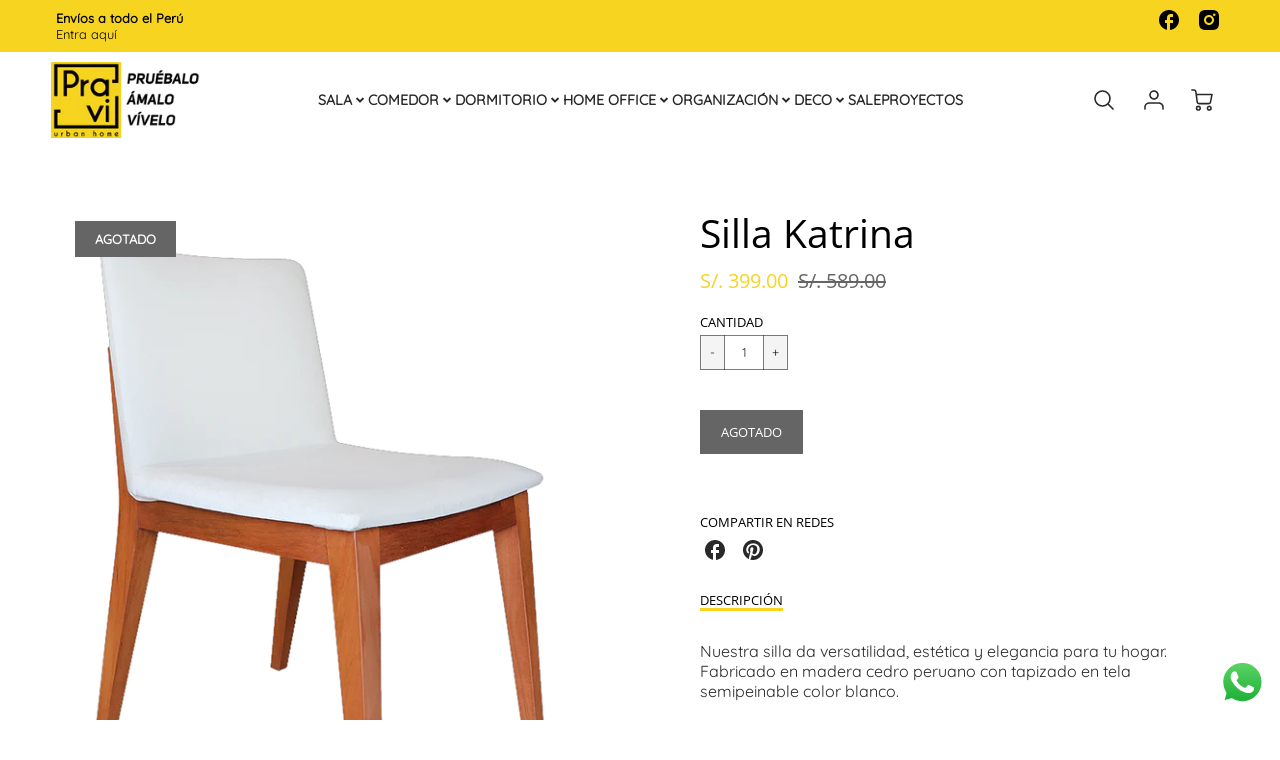

--- FILE ---
content_type: text/html; charset=utf-8
request_url: https://www.pravi.pe/collections/cyber-pravi/products/silla-katrina
body_size: 34188
content:
<!doctype html>
<!--[if IE 8]><html class="no-js lt-ie9" lang="en"> <![endif]-->
<!--[if IE 9 ]><html class="ie9 no-js"> <![endif]-->
<!--[if (gt IE 9)|!(IE)]><!--> <html class="no-js" lang="en"> <!--<![endif]-->
<head>
<!-- Google Tag Manager -->
<script>(function(w,d,s,l,i){w[l]=w[l]||[];w[l].push({'gtm.start':
new Date().getTime(),event:'gtm.js'});var f=d.getElementsByTagName(s)[0],
j=d.createElement(s),dl=l!='dataLayer'?'&l='+l:'';j.async=true;j.src=
'https://www.googletagmanager.com/gtm.js?id='+i+dl;f.parentNode.insertBefore(j,f);
})(window,document,'script','dataLayer','GTM-5V9HF6TW');</script>
<!-- End Google Tag Manager -->
  <!-- Loft Version 1.8.2 -->
  <!-- Basic page needs ================================================== -->
  <meta charset="utf-8">
  <meta http-equiv="X-UA-Compatible" content="IE=edge">
  <meta name="viewport" content="width=device-width, initial-scale=1.0, maximum-scale=1.0, user-scalable=no" />
  
  <link rel="shortcut icon" href="//www.pravi.pe/cdn/shop/files/logo_sin_urban_2515c367-7432-492b-833c-de47804e6031_32x32.png?v=1613724869" type="image/png">
  
<script>
  document.addEventListener("DOMContentLoaded", function() {
    console.log("DOM is ready for action");
    document.addEventListener('click', function(e){
      for(i=0;i<e.path.length;i++){
        if(e.path[i].className) {
          if(e.path[i].className == "svg-whatsapp") {
            console.log('WhatsApp has been clicked');
            //gtag
          }
        }
      }
    });
  });
</script>
  <!-- Title and description ================================================== -->
  <title>
    Silla Katrina &ndash; Pravi - Urban home
  </title>

  
  <meta name="description" content="Nuestra silla da versatilidad, estética y elegancia para tu hogar. Fabricado en madera cedro peruano con tapizado en tela semipeinable color blanco.  Características Técnicas:  Estilo: Elegante / Vintage Estructura: Madera de cedro peruano tapizado con tela semipeinable color blanco. Medidas: 0.50m de largo x 0.43m de ">
  

  <script>
    /*! loadJS: load a JS file asynchronously. [c]2014 @scottjehl, Filament Group, Inc. (Based on http://goo.gl/REQGQ by Paul Irish). Licensed MIT */
    (function( w ){
      var loadJS = function( src, cb, ordered ){
        "use strict";
        var tmp;
        var ref = w.document.getElementsByTagName( "script" )[ 0 ];
        var script = w.document.createElement( "script" );
  
        if (typeof(cb) === 'boolean') {
          tmp = ordered;
          ordered = cb;
          cb = tmp;
        }
  
        script.src = src;
        script.async = !ordered;
        ref.parentNode.insertBefore( script, ref );
  
        if (cb && typeof(cb) === "function") {
          script.onload = cb;
        }
        return script;
      };
      // commonjs
      if( typeof module !== "undefined" ){
        module.exports = loadJS;
      }
      else {
        w.loadJS = loadJS;
      }
    }( typeof global !== "undefined" ? global : this ));

    /*! loadCSS. [c]2020 Filament Group, Inc. MIT License */
(function(w){
	"use strict";
	/* exported loadCSS */
	var loadCSS = function( href, before, media, attributes ){
		// Arguments explained:
		// `href` [REQUIRED] is the URL for your CSS file.
		// `before` [OPTIONAL] is the element the script should use as a reference for injecting our stylesheet <link> before
		// By default, loadCSS attempts to inject the link after the last stylesheet or script in the DOM. However, you might desire a more specific location in your document.
		// `media` [OPTIONAL] is the media type or query of the stylesheet. By default it will be 'all'
		// `attributes` [OPTIONAL] is the Object of attribute name/attribute value pairs to set on the stylesheet's DOM Element.
		var doc = w.document;
		var ss = doc.createElement( "link" );
		var ref;
		if( before ){
			ref = before;
		}
		else {
			var refs = ( doc.body || doc.getElementsByTagName( "head" )[ 0 ] ).childNodes;
			ref = refs[ refs.length - 1];
		}

		var sheets = doc.styleSheets;
		// Set any of the provided attributes to the stylesheet DOM Element.
		if( attributes ){
			for( var attributeName in attributes ){
				if( attributes.hasOwnProperty( attributeName ) ){
					ss.setAttribute( attributeName, attributes[attributeName] );
				}
			}
		}
		ss.rel = "stylesheet";
		ss.href = href;
		// temporarily set media to something inapplicable to ensure it'll fetch without blocking render
		ss.media = "only x";

		// wait until body is defined before injecting link. This ensures a non-blocking load in IE11.
		function ready( cb ){
			if( doc.body ){
				return cb();
			}
			setTimeout(function(){
				ready( cb );
			});
		}
		// Inject link
			// Note: the ternary preserves the existing behavior of "before" argument, but we could choose to change the argument to "after" in a later release and standardize on ref.nextSibling for all refs
			// Note: `insertBefore` is used instead of `appendChild`, for safety re: http://www.paulirish.com/2011/surefire-dom-element-insertion/
		ready( function(){
			ref.parentNode.insertBefore( ss, ( before ? ref : ref.nextSibling ) );
		});
		// A method (exposed on return object for external use) that mimics onload by polling document.styleSheets until it includes the new sheet.
		var onloadcssdefined = function( cb ){
			var resolvedHref = ss.href;
			var i = sheets.length;
			while( i-- ){
				if( sheets[ i ].href === resolvedHref ){
					return cb();
				}
			}
			setTimeout(function() {
				onloadcssdefined( cb );
			});
		};

		function loadCB(){
			if( ss.addEventListener ){
				ss.removeEventListener( "load", loadCB );
			}
			ss.media = media || "all";
		}

		// once loaded, set link's media back to `all` so that the stylesheet applies once it loads
		if( ss.addEventListener ){
			ss.addEventListener( "load", loadCB);
		}
		ss.onloadcssdefined = onloadcssdefined;
		onloadcssdefined( loadCB );
		return ss;
	};
	// commonjs
	if( typeof exports !== "undefined" ){
		exports.loadCSS = loadCSS;
	}
	else {
		w.loadCSS = loadCSS;
	}
}( typeof global !== "undefined" ? global : this ));
  
    window.theme = window.theme || {};
    window.theme.scripts = {
      slideshow: {
        src: "//www.pravi.pe/cdn/shop/t/15/assets/theme_section_slideshow.js?v=32159467222932865971626199150",
        init: ''
      },
      featured_collection: {
        src: "//www.pravi.pe/cdn/shop/t/15/assets/theme_section_featured_collection.js?v=135971370405768542421626199148",
        init: ''
      },
      gallery: {
        src: "//www.pravi.pe/cdn/shop/t/15/assets/theme_section_gallery.js?v=146070861715863877341626199148",
        init: ''
      },
      banner: {
        src: "//www.pravi.pe/cdn/shop/t/15/assets/theme_section_banner.js?v=7527320016096856071626199147",
        init: ''
      },
      logolist: {
        src: "//www.pravi.pe/cdn/shop/t/15/assets/theme_section_logolist.js?v=181659801939695956661626199149",
        init: ''
      },
      blog: {
        src: "//www.pravi.pe/cdn/shop/t/15/assets/theme_section_blog.js?v=64683887727018466001626199148",
        init: ''
      },
      recommendations: {
        src: "//www.pravi.pe/cdn/shop/t/15/assets/theme_section_recommendations.js?v=73105390796290035671626199150",
        init: ''
      },
      product_page: {
        src: "//www.pravi.pe/cdn/shop/t/15/assets/theme_section_product.js?v=138568924982064830971626199149",
        init: ''
      },
      product_slider: {
        src: "//www.pravi.pe/cdn/shop/t/15/assets/theme_feature_product_slider.js?v=176320188585133505201626199145",
        init: ''
      },
      image_zoom: {
        src: "//www.pravi.pe/cdn/shop/t/15/assets/theme_feature_image_zoom.js?v=82339167819796436921626199143",
        init: ''
      },
      model_viewer: {
        src: "//www.pravi.pe/cdn/shop/t/15/assets/theme_feature_model_viewer.js?v=76547378385238140881626199144",
        init: ''
      },
      newsletter_popup: {
        src: "//www.pravi.pe/cdn/shop/t/15/assets/theme_feature_newsletter_popup.js?v=29064758038983410531626199145",
        init: ''
      },
      predictive_search: {
        src: "//www.pravi.pe/cdn/shop/t/15/assets/theme_feature_predictive_search.js?v=4519260612541191841636573502",
        init: ''
      },
      quickview: {
        src: "//www.pravi.pe/cdn/shop/t/15/assets/theme_quickview.js?v=141728434167738458281626199146",
        init: ''
      },
      mobile_menu: {
        src: "//www.pravi.pe/cdn/shop/t/15/assets/theme_feature_mobile_menu.js?v=169610670751362031611626199144",
        init: ''
      }
    }
  </script>

  <style>.wrapper {
        zoom: 1;
        max-width: var(--wrapper--contained);
        margin: 0 auto;
        padding: 0 4%;
      }.wrapper::after {
    content: '';
    display: table;
    clear: both; 
  }
  #preloader {
    position: fixed;
    top:0;
    left:0;
    right:0;
    bottom:0;
    background-color:var(--color_body_bg);
    z-index:99999;
    display: flex;
    justify-content: center;
    align-items: center;
  }
  </style>



  <!-- Helpers ================================================== -->
  
<style data-shopify>
@font-face {
  font-family: Quicksand;
  font-weight: 400;
  font-style: normal;
  src: url("//www.pravi.pe/cdn/fonts/quicksand/quicksand_n4.bf8322a9d1da765aa396ad7b6eeb81930a6214de.woff2") format("woff2"),
       url("//www.pravi.pe/cdn/fonts/quicksand/quicksand_n4.fa4cbd232d3483059e72b11f7239959a64c98426.woff") format("woff");
}

  @font-face {
  font-family: "Open Sans";
  font-weight: 400;
  font-style: normal;
  src: url("//www.pravi.pe/cdn/fonts/open_sans/opensans_n4.c32e4d4eca5273f6d4ee95ddf54b5bbb75fc9b61.woff2") format("woff2"),
       url("//www.pravi.pe/cdn/fonts/open_sans/opensans_n4.5f3406f8d94162b37bfa232b486ac93ee892406d.woff") format("woff");
}

  @font-face {
  font-family: Lato;
  font-weight: 800;
  font-style: normal;
  src: url("//www.pravi.pe/cdn/fonts/lato/lato_n8.1117b90add05215dbc8fbc91c5f9d67872eb3fb3.woff2") format("woff2"),
       url("//www.pravi.pe/cdn/fonts/lato/lato_n8.6bcabf8485cf657fec14e0a6e1af25cf01733df7.woff") format("woff");
}
 
  :root {
  /* Base units */
    --padding-unit-xl: 80px;
    --padding-unit-l: 60px;
    --padding-unit-m: 45px;
    --padding-unit-s: 30px;
    --padding-unit-xs: 15px;

  /* Padding Combos */
  --padding-standard: 45px 60px;

  /* Wrapper options */
  --wrapper--contained: 1400px;
  --wrapper--full: 1920px;


  /*================ Typography ================*/
      /* Fonts */
      --headingFontStack: "Open Sans", sans-serif;
      --headingFontWeight: 400;
      --headingFontStyle: normal;
      --headerLineHeight: 1.3em;
        
      --subheaderFontStack: Lato, sans-serif;
      --subheaderFontWeight: 800;
      --subheaderFontStyle: normal;
  
      --bodyFontStack: Quicksand, sans-serif;
      --bodyFontWeight: 400;
      --bodyFontStyle: normal;

      --bodyFontWeight--bold: 700;
  
      --ajax-loader-gif: url('//www.pravi.pe/cdn/shop/t/15/assets/ajax-loader.gif?v=166394360676579700211626199123');

  
      /* Font Size */
      --baseSizeMain: 16px;
      --nav-font-size: 0.889rem;    
      --input_style: none;
      --baseFontSize: 1rem;

      --header1: 2.441rem;
      --header2: 1.953rem;
      --header3: 1.25rem;
      --header4: 1.25rem;
      --header5: 1rem;
      --header6: 0.8rem;
      --smallDetail: 0.65rem;
      --baseLineHeight: 1.5em;

      --header2-mobile: 1.728rem;
  
      /* Collection */
      --collection-product-overlay: 0.25;
  
      /* SVG */
      --lifestyle1-svg: url(//www.pravi.pe/cdn/shop/t/15/assets/lifestyle-1.svg?v=8338176680261399321626199133);
  
      /* Placeholder Images */
      --mobile-hero-img: url(//www.pravi.pe/cdn/shop/t/15/assets/mobile-hero.jpg?v=3608);  
      --placeholder-blog: url(//www.pravi.pe/cdn/shop/t/15/assets/placeholder-blog.png?v=6514859711069742851626199135);  
      
      /* Logo */
      --logo_max_width: 60;
  
      /*================ Colors ================*/
  
      --white: #fff;
      --black: #000;
      --color_primary: #000000; 
      --color_primary_subdued: rgba(0, 0, 0, 0.1);
      --color_primary_background_active: rgba(0, 0, 0, 0.8);
      --color_primary_placeholder: rgba(0, 0, 0, 0.08);
      --color_accent: #f6d420;
      --color_accent_subdued: rgba(246, 212, 32, 0.08);
      --color_secondary_header: #000000;
      --color_secondary_accent: #f6d420;
      --color_secondary_accent_subdued: rgba(246, 212, 32, 0.2);
      --color_secondary_accent_80: rgba(246, 212, 32, 0.8);
      --select_dropdown_color: rgba(0,0,0,0);
      --color_article_social_link: #f6d420;
  
      --colorTextBody: #292929;
      --color_body_text_subdued: rgba(41, 41, 41, 0.1);
      --colorPrimary: #000000;
      --color_primary_rgb: #000000;
      
      --colorLink: #f6d420;

      --card_bg: #ffffff;
      --card-bg-color-alpha-8: rgba(255, 255, 255, 0.84);
      --card_shadow: rgba(206, 206, 206, 0.05);
      --card_shadow_size: 0px 6px 15px 0px;

      --dropdown_shadow: -6px 27px 19px -10px rgba(0,0,0,0.10);

      /* Accessible Colors */
      --input_active_background: #dcdcdc;
      --input_active_text: #282828;
      --input_active_placeholder: #f6d420;
      

      /* Header Colors */
      --promo_text: #000000;
      --promo_bg: #f6d420;
      --promo_text_link: #000000;
      --mega_dropdown_bg: #fff;
      --mega_dropdown_bg_alpha: rgba(255, 255, 255, 0.2);
      --mega_dropdown_bg_alpha_0: rgba(255, 255, 255, 0);
      --mega_dropdown_links: #292929;
      --mega_dropdown_links_alpha: rgba(41, 41, 41, 0.05);
      --mega_dropdown_links_8: rgba(255, 255, 255, 0.8);
      --color_mobile_links: #000000; 
      --color_mobile_links_border: rgba(0, 0, 0, 0.8);
      --color_mobile_bg: #f6d420;
      --color_newsletter_content: #292929;
      --color_newsletter_content_subdued: rgba(41, 41, 41, 0.2);
      --color_newsletter_background: #ffffff;
      --color_newsletter_border: #e2e2e2;
      --search_border_color: #ffffff;
      --header_crossborder_content: rgb(41, 41, 41);
      --header_crossborder_background: #ececec;
      --mobile_crossborder_content: rgb(41, 41, 41);
      --mobile_crossborder_background: #ececec;
    
      /* Navbar Colors*/
      --navbar_background_color: #ffffff;
      --navbar_link_color: #292929;
      --navbar_link_color_alpha: rgba(41, 41, 41, 0.2);

      /* Search Popup Colors */
      --search_popup_bg: #fff;
      --search_popup_input_bg: #FFFFFF;
      --search_popup_input_text: #282828;
      --search_popup_body_text: #282828;
      
      /* Footer Colors*/
      --color_subfooter_text: #ffffff;
      --footer_crossborder_content: #ffffff;
      --footer_crossborder_background: rgba(0,0,0,0);
      --color_footer_text: #585858;
      --color_footer_bg: #ffffff;
      --color_subfooter_bg: #292929;
      --color_footer_social_link: #000000;
      --color_footer_social_link_mobile: #000000;
  
      /* Ad Colors*/
      --collection_ad_color: ;
      --collection-ad-color-background: #252525;
  
      /* Body Colors*/
      --color_body_bg: #ffffff;
      --color_body_bg_5: rgba(255, 255, 255, 0.05);
      --color_body_bg_25: rgba(255, 255, 255, 0.25);
      --color_body_bg_secondary: #ECECEC;
      --color_body_bg_tertiary: #ffffff;
      --color_body_text: #292929;
      --color_body_text_05: rgba(41, 41, 41, 0.05);
      --color_body_text_25: rgba(41, 41, 41, 0.25);
      --color_body_text_55: rgba(41, 41, 41, 0.55);
      --color_body_input_bg: rgba(41, 41, 41, 0.05);
      --color_body_text_border: rgba(41, 41, 41, 0.6);
      --color_body_text-80: rgba(41, 41, 41, 0.8);
      --color_body_text-90: rgba(41, 41, 41, 0.95);
      --color_body_text-97: rgba(41, 41, 41, 0.97);
      
      --color_border:  rgba(41, 41, 41, 0.8);

      /* Buttons */
      --button_border_radius: 0px;
      --button_text_transform: uppercase;
      --btn-style: ;
      --button_case: true;  
      --btn_primary_text_color: #ffffff;
      --btn_background_color: #000000;
      --mobile_top_button_text: #000;
      --color_btn_background_hover: #f6d420;
      --color_btn_text_hover: #000000;
  
      /* Swatch Colors */
      --color_swatches_btn: #ffffff;
      --color_swatches_text: #000000;
      --color_swatches_border: #f2eded;
  
      /* Badges */
      --sold_badge_color: #656565;
      --sold_badge_color_text: #ffffff;
      --sale_badge_color: #f6d420;
      --sale_badge_color_text: #000000;
  
      /* Event colors*/
      --cart_error: #FF6D6D;
      --cart_success: #f6d420;
  }
</style> 
  <!-- /snippets/social-meta-tags.liquid -->




<meta property="og:site_name" content="Pravi - Urban home">
<meta property="og:url" content="https://www.pravi.pe/products/silla-katrina">
<meta property="og:title" content="Silla Katrina">
<meta property="og:type" content="product">
<meta property="og:description" content="Nuestra silla da versatilidad, estética y elegancia para tu hogar. Fabricado en madera cedro peruano con tapizado en tela semipeinable color blanco.  Características Técnicas:  Estilo: Elegante / Vintage Estructura: Madera de cedro peruano tapizado con tela semipeinable color blanco. Medidas: 0.50m de largo x 0.43m de ">


  <meta property="og:price:amount" content="399.00">
  <meta property="og:price:currency" content="PEN">



  <meta property="og:image" content="http://www.pravi.pe/cdn/shop/products/katrinasola_1200x1200.png?v=1587102872"><meta property="og:image" content="http://www.pravi.pe/cdn/shop/products/katrinaes_1200x1200.png?v=1587102873"><meta property="og:image" content="http://www.pravi.pe/cdn/shop/products/katrina_1200x1200.jpg?v=1646854298">
  <meta property="og:image:secure_url" content="https://www.pravi.pe/cdn/shop/products/katrinasola_1200x1200.png?v=1587102872"><meta property="og:image:secure_url" content="https://www.pravi.pe/cdn/shop/products/katrinaes_1200x1200.png?v=1587102873"><meta property="og:image:secure_url" content="https://www.pravi.pe/cdn/shop/products/katrina_1200x1200.jpg?v=1646854298">



<meta name="twitter:card" content="summary_large_image">
<meta name="twitter:title" content="Silla Katrina">
<meta name="twitter:description" content="Nuestra silla da versatilidad, estética y elegancia para tu hogar. Fabricado en madera cedro peruano con tapizado en tela semipeinable color blanco.  Características Técnicas:  Estilo: Elegante / Vintage Estructura: Madera de cedro peruano tapizado con tela semipeinable color blanco. Medidas: 0.50m de largo x 0.43m de ">

  <link rel="canonical" href="https://www.pravi.pe/products/silla-katrina">
  <meta name="viewport" content="width=device-width,initial-scale=1,shrink-to-fit=no">
  <meta name="theme-color" content="#000000">  

  <link rel="preconnect" href="https://cdn.shopify.com" crossorigin>
  <link rel="preconnect" href="https://fonts.shopifycdn.com" crossorigin>
  <link rel="preconnect" href="https://monorail-edge.shopifysvc.com">

  <!-- Initial CSS ================================================== -->
  <style>
.site-header {
    background-color: #ffffff;
}
.pre-header__wrapper {
    display: grid;
    max-width: 1920px;
    margin: 0 auto;
    padding: 10px 4%;
    row-gap: 15px;
}
.pre-header__wrapper {
    grid-template-columns: minmax(200px, max-content) auto;
}
.pre-header__wrapper .crossborder__form {
    justify-content: flex-end;
}
.pre-header__links {
    display: flex;
    flex-wrap: wrap;
    align-items: center;
    justify-content: flex-start;
}
.pre-header__single-link {
    font-size: 0.9rem;
    padding-right: 30px;
}
.header__content-wrapper {
    width: 100%;
    z-index: 5000;
    position: relative;
}
.site-header__logo--left {
    margin: 0;
}
@media screen and (min-width: 769px) {
    .header__wrapper {
        column-gap: 10px;
    }
    .header__wrapper--left {
        grid-template-columns: minmax(100px, max-content) auto minmax(100px, max-content);
    }
    .header__wrapper--left-below {
        grid-template-columns: 1fr 1fr;
    }
    .header__wrapper--left-below .header__nav {
        grid-row-start: 2;
        grid-column-end: span 2;
    }
    .header__wrapper--center {
        grid-template-columns: 1fr minmax(100px, min-content) 1fr;
    }
    .header__wrapper--center .header__logo {
        grid-column: 2;
        grid-row: 1;
    }
    .header__wrapper--center .header__nav {
        grid-column: 1;
        grid-row: 1;
    }
    .header__wrapper--center .header-icons {
        grid-column: 3;
        grid-row: 1;
    }
    .header__wrapper--center-below {
        grid-template-columns: 1fr 1fr 1fr;
    }
    .header__wrapper--center-below .header__logo {
        grid-row: 1;
        grid-column: 2;
        justify-content: center;
    }
    .header__wrapper--center-below .header__nav {
        grid-row-start: 2;
        grid-column-end: span 3;
        justify-content: center;
    }
    .header__wrapper--center-below .header__crossborder {
        grid-column: 1;
        grid-row: 1;
    }
}
@media screen and (max-width: 768px) {
    .header__wrapper {
        grid-template-columns: 1fr minmax(100px, max-content) 1fr;
    }
    .header__logo {
        width: 100%;
        margin: 0 auto;
    }
}
.header__logo {
    z-index: 500;
    display: flex;
    max-width: 400px;
    position: relative;
}
.header__logo--center-below {
    margin: 0 auto;
}
.header__logo img {
    max-width: 100%;
    height: auto;
    max-height: 100%;
}
.header__logo-title {
    margin: 0;
    width: 100%;
    display: flex;
    align-items: center;
}
.header__logo-title--center,
.header__logo-title--center-below {
    justify-content: center;
}
.header__logo-text {
    white-space: nowrap;
    display: inline-block;
    color: var(--navbar_link_color);
}
.site-header__cart-toggle {
    display: inline-block;
}
.site-header__search {
    display: inline-block;
    max-width: 400px;
    width: 100%;
}
.search-bar {
    width: 100%;
}
.header__crossborder {
    display: flex;
    align-items: center;
}
.header__nav {
    display: -webkit-box;
    display: -ms-flexbox;
    display: flex;
    align-items: center;
    -webkit-box-align: center;
    -ms-flex-align: center;
    align-self: center;
    font-weight: 600;
}
.header__nav--left {
    justify-content: center;
}
.header__wrapper--left .header__nav {
    flex: 1 1 auto;
}
nav {
    height: 100%;
}
.site-nav {
    display: flex;
    flex-wrap: wrap;
    align-items: center;
    height: 100%;
    cursor: default;
    margin: 0;
    column-gap: 30px;
    row-gap: 10px;
}
.site-nav__arrow-right {
    display: flex;
    align-items: center;
}
.site-nav.multinav {
    height: auto;
}
.site-header .site-nav > li > a {
    height: 100%;
    display: flex;
    align-items: center;
}
.main-menu--sticky-true {
    max-height: 75vh;
}
.single-menu-container { 

height: auto;
background:
/* Shadow covers */
linear-gradient(#fff 30%, rgb(255, 255, 255)),
linear-gradient(rgb(255, 255, 255), #fff 70%) 0 100%,

/* Shadows */
radial-gradient(farthest-side at 50% 0, rgba(255, 255, 255, 0.2), rgba(255, 255, 255, 0)),
radial-gradient(farthest-side at 50% 100%, rgba(255, 255, 255, 0.2), rgba(255, 255, 255, 0)) 0 100%;
background:
/* Shadow covers */
linear-gradient(#fff 30%, rgb(255, 255, 255)),
linear-gradient(rgb(255, 255, 255), #fff 70%) 0 100%,

/* Shadows */
linear-gradient(to top, rgba(41, 41, 41, 0.2), rgba(255, 255, 255, 0)) 50% 100%;
background-repeat: no-repeat; 
background-color: #fff;
background-size: 100% 30px, 100% 30px, 100% 20px, 100% 20px;

/* Opera doesn't support this in the shorthand */
background-attachment: local, local, scroll, scroll;
}
.header-icons {
    display: -webkit-box;
    display: -ms-flexbox;
    display: flex;
    -webkit-box-pack: end;
    -ms-flex-pack: end;
    justify-content: flex-end;
}
.header-icons img {
    height: 30px;
    padding-left: 15px;
}
.header-icons a.cart-wrapper {
    display: inline-block;
}
.header__individual-icon {
    width: 50px;
    height: 100%;
}
@media screen and (min-width: 769px) and (max-width: 1080px) {
    .header__wrapper {
        grid-gap: 20px;
    }
    .header__wrapper--left {
        grid-template-columns: minmax(100px, max-content) auto;
    }
    /* .header__wrapper--left .header__nav {
        grid-column-end: span 2;
    } */
    .header__wrapper--left .header-icons {
        grid-row: 1;
        grid-column: 2;
    }
}
@media screen and (max-width: 768px) {
    .header__mobile-wrapper {
        display: grid;
        grid-template-columns: 1fr 2fr 1fr;
    }
}
.header__mobile-logo {
    display: flex;
    justify-content: center;
}
.mobile-header__icon {
    display: flex;
    justify-content: flex-end;
    align-items: center;
}
.mobile-header__icon a {
    display: flex;
    justify-content: flex-end;
    align-items: center;
}
.main-menu-dropdown {
    display: none;
    position: absolute;
    width: 100%;
    left: 0;
    margin: 0;
    z-index: 2000;
    padding: 20px 4%;
    background-color: {
    }
}
.nav-hover .main-menu-dropdown--promotion {
    grid-template-columns: minmax(50%, 100%) minmax(min-content, 300px);
    grid-gap: 30px;
}
.side-end--all-single {
    display: grid;
    grid-template-columns: repeat(auto-fit, minmax(150px, 1fr));
}
.main-menu-dropdown .single-drop-arrow{
    display: none;
}
.main-menu-dropdown .main-nav-wrap {
    display: grid;
    grid-template-columns: repeat(auto-fit, minmax(150px, 1fr));
    grid-gap: 30px;
}
.site-nav__dropdown {
    list-style: none;
    margin: 0;
}
.site-nav__dropdown--side-end {
    display: grid;
    grid-template-columns: minmax(150px, 200px) minmax(min-content, auto);
}
.site-nav__dropdown--all-single {
    display: grid;
}
.side-end--all-single {
    display: grid;
    grid-template-columns: repeat(auto-fit, minmax(150px, 1fr));
}
.site-nav__grandchild {
    list-style: none;
    margin: 0;
    font-weight: 300;
}
.site-nav__grandchild-link {
    margin: 0;
}
.single-dropdown {
    display: none;
}
.nav-hover .single-dropdown,
.nav-hover .single-menu-dropdown {
    display: flex;
    display: -ms-flexbox;
    justify-content: space-between;
    border-radius: 5px;
}
.single-dropdown {
    border-radius: 0 5px 5px 5px;
    position: absolute;
    background-color: {
    }
}
.single-dropdown .grandchild-link,
.single-dropdown .main-nav-wrap {
    padding: 15px;
}
.mobile-nav__group {
    display: grid;
    grid-template-columns: 1fr;
    width: 100%;
    position: absolute;
    list-style: none;
    top: 0;
    margin: 0;
}
.mobile-nav__header {
    display: flex;
    justify-content: flex-start;
    align-items: center;
    flex-wrap: wrap;
    margin-bottom: 30px;
}
.mobile-nav__header-title {
    margin: 0;
}
.mobile-nav__header-title--main {
    padding: 0 12.5%;
}
.mobile-nav__link,
.mobile-nav__toggle-open {
    width: 100%;
    display: flex;
    justify-content: space-between;
    align-items: center;
    padding: 5px 12.5%;
}
.mobile-nav__link {
    font-size: 1.1rem;
}
.mobile-nav__parent {
    position: absolute;
    top: 60px;
}
.mobile-nav__parent--level2-open {
    transform: translate3d(-100%, 0, 0);
}
.mobile-nav__parent--level3-open {
    transform: translate3d(-200%, 0, 0);
}
.mobile-nav__child {
    right: -100%;
    transform: translate3d(-100%, 0, 0);
    display: none;
}
.mobile-nav__child--open {
    right: -100%;
    display: grid;
}
.mobile-nav__grandchild {
    right: -100%;
    transform: translate3d(-100%, 0, 0);
    display: none;
}
.mobile-nav__group--closed-right {
    position: absolute;
    right: -100%;
    display: none;
}
.mobile-nav__group--open {
    display: block;
}
.mobile-nav__group--exit-to-left {
    transform: translate3d(-100%, 0, 0);
    transition: all 0.6s cubic-bezier(0.57, 0.06, 0.05, 0.95);
}
.mobile-nav__group--exit-to-right {
    transform: translate3d(100%, 0, 0);
    transition: all 0.6s cubic-bezier(0.57, 0.06, 0.05, 0.95);
}
.mobile-nav__group--enter-from-right {
    transform: translate3d(0, 0, 0);
    transition: all 0.6s cubic-bezier(0.57, 0.06, 0.05, 0.95);
}
.mobile-nav__group--enter-from-left {
    transform: translate3d(0, 0, 0);
    transition: all 0.6s cubic-bezier(0.57, 0.06, 0.05, 0.95);
}

</style>
  


<style>
  .section__standard-spacing--none{
    padding: 0;
  }
  img.lazyload:not([src]) {
	  visibility: hidden;
  }
  @media screen and (min-width: 769px){
    .section__standard-spacing--small{
      padding: 15px 0;
    }
    .section__standard-spacing--medium{
      padding: 30px 0;
    }
    .section__standard-spacing--large{
      padding: 45px 0;
    }
  }
  @media screen and (max-width: 768px){
    .section__standard-spacing--small{
      padding: 5px 0;
    }
    .section__standard-spacing--medium{
      padding: 15px 0;
    }
    .section__standard-spacing--large{
      padding: 30px 0;
    }
  }
</style>
<style>
.lazyloading{opacity:0;transition:opacity .3s}img.lazyload:not([src]){visibility:hidden}html{font-size:var(--baseSizeMain);font-family:var(--bodyFontStack);font-weight:var(--bodyFontWeight);-webkit-font-smoothing:antialiased;-webkit-text-size-adjust:100%;color:var(--colorTextBody);line-height:1.3}.supports-fontface .icon-fallback-text .fallback-text,.visually-hidden{position:absolute;overflow:hidden;clip:rect(0 0 0 0);height:1px;width:1px;margin:-1px;padding:0;border:0}.h1,.h2,h1,h2{display:block;font-family:var(--headingFontStack);font-weight:var(--headingFontWeight);margin:0 0 10px;line-height:var(--headingLineHeight);color:var(--colorPrimary)}.h1 a,.h2 a,h1 a,h2 a{text-decoration:none;font-weight:inherit;color:var(--colorPrimary)}.h3,h3{display:block;font-weight:var(--subheaderFontWeight);font-family:var(--subheaderFontStack);font-style:var(--subheaderFontStyle);margin:0 0 15px;line-height:var(--headerLineHeight);color:var(--colorPrimary)}.h3 a,h3 a{text-decoration:none;font-weight:inherit;color:var(--colorPrimary)}.h4,h4{display:block;font-weight:var(--headingFontWeight);font-family:var(--headingFontStack);font-style:var(--headingFontStyle);margin:0 0 10px;line-height:var(--headingLineHeight);color:var(--colorPrimary)}.h4 a,h4 a{text-decoration:none;font-weight:inherit;color:var(--colorPrimary)}.h5,h5{display:block;font-family:var(--headingFontStack);font-weight:var(--headingFontWeight);text-transform:var(--button_text_transform);line-height:var(--headingLineHeight);color:var(--colorPrimary);margin:0 0 15px}.h5 a,h5 a{text-decoration:none;font-weight:inherit;color:var(--colorPrimary)}.h5 a:hover,h5 a:hover{color:var(--colorLink)}.h6,h6{display:block;font-family:var(--headingFontStack);line-height:var(--headingLineHeight);font-weight:var(--headingFontWeight);text-transform:var(--button_text_transform);color:var(--colorPrimary);margin:0 0 5px}.h6 a,h6 a{text-decoration:none;font-weight:inherit;color:var(--colorPrimary);text-transform:var(--button_text_transform)}@media screen and (min-width:769px){.h1,h1{font-size:2.441rem}.h2,h2{font-size:1.953rem}.h3,h3{font-size:1.25rem}.h4,h4{font-size:1.25rem}.h5,h5{font-size:1rem}.h6,h6{font-size:.8rem}}@media screen and (max-width:768px){.h1,h1{font-size:2.074rem}.h2,h2{font-size:1.728rem}.h3,h3{font-size:1.2rem}.h4,h4{font-size:1.2rem}.h5,h5{font-size:1rem}.h6,h6{font-size:.833rem}}@media screen and (max-width:480px){.section__standard-margin{margin-bottom:15px}}@media screen and (min-width:481px) and (max-width:1180px){.section__standard-margin{margin-bottom:15px}}@media screen and (min-width:1181px){.section__standard-margin{margin-bottom:30px}}.element__interior-padding--small-card-image{padding:0}.element__interior-padding--small-card-text{padding:0}.element__exterior-padding--small-card{padding:15px}.standard__element-spacing--right-small{margin-right:10px;margin-bottom:10px}.section__standard-spacing--sides{padding:0 1%}@media screen and (max-width:480px){.section__standard-spacing{padding:5% 10%}.section__standard-spacing--internal{padding:5% 10%}.section__standard-spacing--internal-wide{padding:10%}.section__standard-spacing--internal-small{padding:10%}.section__standard-spacing--even{padding:30px}.section__standard-spacing--even-medium{padding:15px}.section__standard-spacing--even-small{padding:15px}.section__standard-spacing--even-small-sides{padding:0 15px}.section__standard-spacing--top-bottom{padding:30px 0 30px 0}.section__standard-spacing--bottom{padding:0 0 30px 0}.section__standard-spacing--sides-bottom{padding:0 15px 15px 15px}.section__standard-spacing--full--section-header{padding:30px 15px 15px 15px}.section__standard-spacing--top-sides--section-header{padding:30px 15px 0 15px}}@media screen and (max-width:768px){.section__unique-spacing--lg-sm{padding:1%}.section__standard-spacing{padding:30px}.section__unique-spacing--fp-photo{padding:1%}.section__unique-spacing--fp-description{padding:30px 10%}.section__standard-offset{padding:7.5px}}@media screen and (min-width:769px){.section__standard-offset{padding:15px}}@media screen and (min-width:769px) and (max-width:1180px){.section__unique-spacing--lg-sm{padding:30px}.section__standard-spacing{padding:40px}.section__unique-spacing--fp-photo{padding:3%}.section__unique-spacing--fp-description{padding:3%}}@media screen and (min-width:481px) and (max-width:1180px){.section__standard-spacing--internal{padding:5% 10%}.section__standard-spacing--internal-small{padding:10%}.section__standard-spacing--even{padding:30px}.section__standard-spacing--even-medium{padding:30px}.section__standard-spacing--even-small{padding:15px}.section__standard-spacing--even-small-sides{padding:0 15px}.section__standard-spacing--top-bottom{padding:30px 0 30px 0}.section__standard-spacing--bottom{padding:0 0 30px 0}.section__standard-spacing--sides-bottom{padding:0 30px 30px 30px}.section__standard-spacing--full--section-header{padding:30px 15px 15px 15px}.section__standard-spacing--top-sides--section-header{padding:30px 15px 0 15px}}@media screen and (min-width:1181px){.section__unique-spacing--lg-sm{padding:60px}.section__standard-spacing{padding:var(--padding-standard)}.section__standard-spacing--internal{padding:10%}.section__standard-spacing--internal-small{padding:10%}.section__unique-spacing--fp-photo{padding:5%}.section__unique-spacing--fp-description{padding:5%}.section__standard-spacing--even{padding:60px}.section__standard-spacing--even-medium{padding:45px}.section__standard-spacing--even-small{padding:30px}.section__standard-spacing--even-small-sides{padding:0 30px}.section__standard-spacing--top-bottom{padding:45px 0 45px 0}.section__standard-spacing--bottom{padding:0 0 30px 0}.section__standard-spacing--sides-bottom{padding:0 30px 30px 30px}.section__standard-spacing--full--section-header{padding:45px 30px 30px 30px}.section__standard-spacing--top-sides--section-header{padding:45px 30px 0 30px}}.promo-bar__slide:nth-child(n+2),.slideshow__slide:nth-child(n+2){display:none}.flickity-slider .promo-bar__slide,.flickity-slider .slideshow__slide{display:flex}.slideshow__dot-wrapper{min-height:61px}.animations-enabled .section__image-animations--scale{transform:scale(1.25) translateZ(0);opacity:0}.animations-enabled .section__load-animations--scale{transform:scale(1) translateZ(0);opacity:1}
</style> 
<link rel="preload" href="//www.pravi.pe/cdn/shop/t/15/assets/header_styles.min.css?v=148087136437752441161626199130" as="style">
  <link rel="preload" href="//www.pravi.pe/cdn/shop/t/15/assets/theme.min.css?v=118393358563780486951651179472" as="style">
  <!-- <link rel="preload" href="//www.pravi.pe/cdn/shop/t/15/assets/featured-collection.min.css?v=176439941900427540151626199127" as="style"> -->
  <link rel="preload" as="font" href="//www.pravi.pe/cdn/fonts/quicksand/quicksand_n4.bf8322a9d1da765aa396ad7b6eeb81930a6214de.woff2" type="font/woff2" crossorigin>
  <link rel="preload" as="font" href="//www.pravi.pe/cdn/fonts/open_sans/opensans_n4.c32e4d4eca5273f6d4ee95ddf54b5bbb75fc9b61.woff2" type="font/woff2" crossorigin>
  <link rel="preload" as="font" href="//www.pravi.pe/cdn/fonts/lato/lato_n8.1117b90add05215dbc8fbc91c5f9d67872eb3fb3.woff2" type="font/woff2" crossorigin>

  <link rel="preload" href="//www.pravi.pe/cdn/shop/t/15/assets/vendor_jquery.js?v=60938658743091704111626199153" as="script">
  <link rel="preload" href="//www.pravi.pe/cdn/shop/t/15/assets/commons.js?v=179477003163481853821626199125" as="script">
  <link rel="preload" href="//www.pravi.pe/cdn/shop/t/15/assets/theme_sections.js?v=151690595552363330561626199151" as="script">
  <link rel="preload" href="//www.pravi.pe/cdn/shop/t/15/assets/vendor_lazysizes.js?v=91117753338728217991626199153" as="script"><link rel="preload" href="//www.pravi.pe/cdn/shop/t/15/assets/theme_template_product.js?v=98899900476222227141626199151" as="script"><link rel="preload" href="//www.pravi.pe/cdn/shop/t/15/assets/theme.js?v=97925261690338680861633118091" as="script">
  

  <!-- THEME JS INIT -->  
  <script defer src="//www.pravi.pe/cdn/shop/t/15/assets/vendor_jquery.js?v=60938658743091704111626199153"></script>
  <script defer src="//www.pravi.pe/cdn/shop/t/15/assets/commons.js?v=179477003163481853821626199125"></script>
  
  <!-- Base CSS ================================================== -->
  <link rel="stylesheet" href="//www.pravi.pe/cdn/shop/t/15/assets/header_styles.min.css?v=148087136437752441161626199130">
  <link rel="stylesheet" href="//www.pravi.pe/cdn/shop/t/15/assets/theme.min.css?v=118393358563780486951651179472">
  <!-- <link rel="stylesheet" href="//www.pravi.pe/cdn/shop/t/15/assets/featured-collection.min.css?v=176439941900427540151626199127"> -->

  <script defer src="//www.pravi.pe/cdn/shop/t/15/assets/theme_sections.js?v=151690595552363330561626199151"></script>
  <script defer src="//www.pravi.pe/cdn/shop/t/15/assets/vendor_lazysizes.js?v=91117753338728217991626199153"></script><script defer src="//www.pravi.pe/cdn/shop/t/15/assets/theme_template_product.js?v=98899900476222227141626199151"></script><script defer src="//www.pravi.pe/cdn/shop/t/15/assets/theme.js?v=97925261690338680861633118091"></script>
  <!-- <script defer src="//www.pravi.pe/cdn/shop/t/15/assets/theme_features.js?v=3608"></script> -->


  <!--[if IE 9 ]>
  <link href="//www.pravi.pe/cdn/shop/t/15/assets/theme-IE.scss.css?v=31952179711521192511626199174" rel="stylesheet" type="text/css" media="all" /> 
  <![endif]-->

  








 



<script>
    window.theme = window.theme || {};
    window.theme.settings = window.theme.settings || {};

    window.theme.HashScrolling = function(){return};
    window.theme.routes = {
      root_url: '/',
      account_url: '/account',
      account_login_url: '/account/login',
      account_logout_url: '/account/logout',
      account_recover_url: '/account/recover',
      account_register_url: '/account/register',
      account_addresses_url: '/account/addresses',
      collections_url: '/collections',
      all_products_collection_url: '/collections/all',
      product_recommendations_url: '/recommendations/products',
      search_url: '/search',
      cart_url: '/cart',
      cart_add_url: '/cart/add',
      cart_change_url: '/cart/change',
      cart_clear_url: '/cart/clear',
    };
    window.theme.settings = {
      enable_preloader: 'true',
      enable_animations: 'true',
      search_product_title: 'Tipo de productos',
      search_soldout_label: 'Agotado',
      search_sale_label: 'SALE',
      search_page_title: 'Translation missing: en.general.search.page_title',
      search_article_title: 'Translation missing: en.general.search.article_title',
      search_product_width: 'false',
      search_border_color: '#ffffff',
      search_show_reviews: 'false',
      search_force_product_height: 'false',
      search_product_image_height: '300',
      search_mobile_product_image_height: 'false',
      search_product_overlay: '25',
      search_overlay_color: '#ffffff',
      search_image_fill: 'false',
      search_show_tile_view: 'false',
      search_no_results: 'Tu búsqueda no tuvo resultados',
      show_badge: 'true',
      display_circle: 'false',
      display_rectangle: 'true',
      enable_quick: 'false',
      delimiter: 'Translation missing: en.collections.filtering.group_tag',
      moneyFormat: 'S/. {{amount}}',
    };
    window.theme.settings.promo = {
      expand: 'Expand',
      close: 'Expand',
    };
    window.theme.settings.product = {
      unavailable: "No disponible",
      add_to_cart: "Agregar al carrito",
      sold_out: "Agotado",
      compare_at: "Antes",
      moneyFormat: "S/. {{amount}}",
      moneyFormatWithCurrency: "S/. {{amount}} PEN",
    };
    window.theme.settings.features = window.theme.settings.features || {};
    window.theme.settings.features.newsletter = {
      popupEnabled: 'false',
      testModeOn: 'false',
      delayBeforeShowing: '1000',
    };

</script>


  <script>

  

  window.addEventListener('load', (event) => {
    });
        

  </script>

  <!--[if IE 9]>
  <script type="text/javascript">
  !function(r){function e(r,e,n,t,o,u){for(var a=0,c=0,f=(r=String(r)).length,d="",i=0;c<f;){var h=r.charCodeAt(c);for(a=(a<<o)+(h=h<256?n[h]:-1),i+=o;i>=u;){var C=a>>(i-=u);d+=t.charAt(C),a^=C<<i}++c}return!e&&i>0&&(d+=t.charAt(a<<u-i)),d}for(var n="ABCDEFGHIJKLMNOPQRSTUVWXYZabcdefghijklmnopqrstuvwxyz0123456789+/",t="",o=[256],u=[256],a=0,c={encode:function(r){return r.replace(/[\u0080-\u07ff]/g,function(r){var e=r.charCodeAt(0);return String.fromCharCode(192|e>>6,128|63&e)}).replace(/[\u0800-\uffff]/g,function(r){var e=r.charCodeAt(0);return String.fromCharCode(224|e>>12,128|e>>6&63,128|63&e)})},decode:function(r){return r.replace(/[\u00e0-\u00ef][\u0080-\u00bf][\u0080-\u00bf]/g,function(r){var e=(15&r.charCodeAt(0))<<12|(63&r.charCodeAt(1))<<6|63&r.charCodeAt(2);return String.fromCharCode(e)}).replace(/[\u00c0-\u00df][\u0080-\u00bf]/g,function(r){var e=(31&r.charCodeAt(0))<<6|63&r.charCodeAt(1);return String.fromCharCode(e)})}};a<256;){var f=String.fromCharCode(a);t+=f,u[a]=a,o[a]=n.indexOf(f),++a}var d=r.base64=function(r,e,n){return e?d[r](e,n):r?null:this};d.btoa=d.encode=function(r,t){return r=!1===d.raw||d.utf8encode||t?c.encode(r):r,(r=e(r,!1,u,n,8,6))+"====".slice(r.length%4||4)},d.atob=d.decode=function(r,n){var u=(r=String(r).split("=")).length;do{r[--u]=e(r[u],!0,o,t,6,8)}while(u>0);return r=r.join(""),!1===d.raw||d.utf8decode||n?c.decode(r):r}}(jQuery);
  var btoa = function (str) {return jQuery.base64.encode(str);};
  </script>
  <![endif]-->
  <script>window.performance && window.performance.mark && window.performance.mark('shopify.content_for_header.start');</script><meta name="google-site-verification" content="-N9g8p8DtcQnLDJpJ55-DBPREzeJYCb1CdY7x6FVIeQ">
<meta id="shopify-digital-wallet" name="shopify-digital-wallet" content="/36308975752/digital_wallets/dialog">
<link rel="alternate" type="application/json+oembed" href="https://www.pravi.pe/products/silla-katrina.oembed">
<script async="async" src="/checkouts/internal/preloads.js?locale=en-PE"></script>
<script id="shopify-features" type="application/json">{"accessToken":"73fc450b5ccf43be8a8ca1f764991cdd","betas":["rich-media-storefront-analytics"],"domain":"www.pravi.pe","predictiveSearch":true,"shopId":36308975752,"locale":"en"}</script>
<script>var Shopify = Shopify || {};
Shopify.shop = "pravi-urban-home-pruebalo.myshopify.com";
Shopify.locale = "en";
Shopify.currency = {"active":"PEN","rate":"1.0"};
Shopify.country = "PE";
Shopify.theme = {"name":"Loft - 1.8.2 - Latest Version","id":120377278600,"schema_name":"Loft","schema_version":"1.8.2","theme_store_id":846,"role":"main"};
Shopify.theme.handle = "null";
Shopify.theme.style = {"id":null,"handle":null};
Shopify.cdnHost = "www.pravi.pe/cdn";
Shopify.routes = Shopify.routes || {};
Shopify.routes.root = "/";</script>
<script type="module">!function(o){(o.Shopify=o.Shopify||{}).modules=!0}(window);</script>
<script>!function(o){function n(){var o=[];function n(){o.push(Array.prototype.slice.apply(arguments))}return n.q=o,n}var t=o.Shopify=o.Shopify||{};t.loadFeatures=n(),t.autoloadFeatures=n()}(window);</script>
<script id="shop-js-analytics" type="application/json">{"pageType":"product"}</script>
<script defer="defer" async type="module" src="//www.pravi.pe/cdn/shopifycloud/shop-js/modules/v2/client.init-shop-cart-sync_BT-GjEfc.en.esm.js"></script>
<script defer="defer" async type="module" src="//www.pravi.pe/cdn/shopifycloud/shop-js/modules/v2/chunk.common_D58fp_Oc.esm.js"></script>
<script defer="defer" async type="module" src="//www.pravi.pe/cdn/shopifycloud/shop-js/modules/v2/chunk.modal_xMitdFEc.esm.js"></script>
<script type="module">
  await import("//www.pravi.pe/cdn/shopifycloud/shop-js/modules/v2/client.init-shop-cart-sync_BT-GjEfc.en.esm.js");
await import("//www.pravi.pe/cdn/shopifycloud/shop-js/modules/v2/chunk.common_D58fp_Oc.esm.js");
await import("//www.pravi.pe/cdn/shopifycloud/shop-js/modules/v2/chunk.modal_xMitdFEc.esm.js");

  window.Shopify.SignInWithShop?.initShopCartSync?.({"fedCMEnabled":true,"windoidEnabled":true});

</script>
<script>(function() {
  var isLoaded = false;
  function asyncLoad() {
    if (isLoaded) return;
    isLoaded = true;
    var urls = ["https:\/\/cdn.fera.ai\/js\/fera.placeholder.js?shop=pravi-urban-home-pruebalo.myshopify.com","https:\/\/cdn.nfcube.com\/8cccb8229f16481b200d78a5ab873952.js?shop=pravi-urban-home-pruebalo.myshopify.com"];
    for (var i = 0; i < urls.length; i++) {
      var s = document.createElement('script');
      s.type = 'text/javascript';
      s.async = true;
      s.src = urls[i];
      var x = document.getElementsByTagName('script')[0];
      x.parentNode.insertBefore(s, x);
    }
  };
  if(window.attachEvent) {
    window.attachEvent('onload', asyncLoad);
  } else {
    window.addEventListener('load', asyncLoad, false);
  }
})();</script>
<script id="__st">var __st={"a":36308975752,"offset":-18000,"reqid":"6d1ee566-8ef8-4119-8c41-906e2f0bfccb-1769356032","pageurl":"www.pravi.pe\/collections\/cyber-pravi\/products\/silla-katrina","u":"8379c8b88a5b","p":"product","rtyp":"product","rid":4881153982600};</script>
<script>window.ShopifyPaypalV4VisibilityTracking = true;</script>
<script id="captcha-bootstrap">!function(){'use strict';const t='contact',e='account',n='new_comment',o=[[t,t],['blogs',n],['comments',n],[t,'customer']],c=[[e,'customer_login'],[e,'guest_login'],[e,'recover_customer_password'],[e,'create_customer']],r=t=>t.map((([t,e])=>`form[action*='/${t}']:not([data-nocaptcha='true']) input[name='form_type'][value='${e}']`)).join(','),a=t=>()=>t?[...document.querySelectorAll(t)].map((t=>t.form)):[];function s(){const t=[...o],e=r(t);return a(e)}const i='password',u='form_key',d=['recaptcha-v3-token','g-recaptcha-response','h-captcha-response',i],f=()=>{try{return window.sessionStorage}catch{return}},m='__shopify_v',_=t=>t.elements[u];function p(t,e,n=!1){try{const o=window.sessionStorage,c=JSON.parse(o.getItem(e)),{data:r}=function(t){const{data:e,action:n}=t;return t[m]||n?{data:e,action:n}:{data:t,action:n}}(c);for(const[e,n]of Object.entries(r))t.elements[e]&&(t.elements[e].value=n);n&&o.removeItem(e)}catch(o){console.error('form repopulation failed',{error:o})}}const l='form_type',E='cptcha';function T(t){t.dataset[E]=!0}const w=window,h=w.document,L='Shopify',v='ce_forms',y='captcha';let A=!1;((t,e)=>{const n=(g='f06e6c50-85a8-45c8-87d0-21a2b65856fe',I='https://cdn.shopify.com/shopifycloud/storefront-forms-hcaptcha/ce_storefront_forms_captcha_hcaptcha.v1.5.2.iife.js',D={infoText:'Protected by hCaptcha',privacyText:'Privacy',termsText:'Terms'},(t,e,n)=>{const o=w[L][v],c=o.bindForm;if(c)return c(t,g,e,D).then(n);var r;o.q.push([[t,g,e,D],n]),r=I,A||(h.body.append(Object.assign(h.createElement('script'),{id:'captcha-provider',async:!0,src:r})),A=!0)});var g,I,D;w[L]=w[L]||{},w[L][v]=w[L][v]||{},w[L][v].q=[],w[L][y]=w[L][y]||{},w[L][y].protect=function(t,e){n(t,void 0,e),T(t)},Object.freeze(w[L][y]),function(t,e,n,w,h,L){const[v,y,A,g]=function(t,e,n){const i=e?o:[],u=t?c:[],d=[...i,...u],f=r(d),m=r(i),_=r(d.filter((([t,e])=>n.includes(e))));return[a(f),a(m),a(_),s()]}(w,h,L),I=t=>{const e=t.target;return e instanceof HTMLFormElement?e:e&&e.form},D=t=>v().includes(t);t.addEventListener('submit',(t=>{const e=I(t);if(!e)return;const n=D(e)&&!e.dataset.hcaptchaBound&&!e.dataset.recaptchaBound,o=_(e),c=g().includes(e)&&(!o||!o.value);(n||c)&&t.preventDefault(),c&&!n&&(function(t){try{if(!f())return;!function(t){const e=f();if(!e)return;const n=_(t);if(!n)return;const o=n.value;o&&e.removeItem(o)}(t);const e=Array.from(Array(32),(()=>Math.random().toString(36)[2])).join('');!function(t,e){_(t)||t.append(Object.assign(document.createElement('input'),{type:'hidden',name:u})),t.elements[u].value=e}(t,e),function(t,e){const n=f();if(!n)return;const o=[...t.querySelectorAll(`input[type='${i}']`)].map((({name:t})=>t)),c=[...d,...o],r={};for(const[a,s]of new FormData(t).entries())c.includes(a)||(r[a]=s);n.setItem(e,JSON.stringify({[m]:1,action:t.action,data:r}))}(t,e)}catch(e){console.error('failed to persist form',e)}}(e),e.submit())}));const S=(t,e)=>{t&&!t.dataset[E]&&(n(t,e.some((e=>e===t))),T(t))};for(const o of['focusin','change'])t.addEventListener(o,(t=>{const e=I(t);D(e)&&S(e,y())}));const B=e.get('form_key'),M=e.get(l),P=B&&M;t.addEventListener('DOMContentLoaded',(()=>{const t=y();if(P)for(const e of t)e.elements[l].value===M&&p(e,B);[...new Set([...A(),...v().filter((t=>'true'===t.dataset.shopifyCaptcha))])].forEach((e=>S(e,t)))}))}(h,new URLSearchParams(w.location.search),n,t,e,['guest_login'])})(!0,!0)}();</script>
<script integrity="sha256-4kQ18oKyAcykRKYeNunJcIwy7WH5gtpwJnB7kiuLZ1E=" data-source-attribution="shopify.loadfeatures" defer="defer" src="//www.pravi.pe/cdn/shopifycloud/storefront/assets/storefront/load_feature-a0a9edcb.js" crossorigin="anonymous"></script>
<script data-source-attribution="shopify.dynamic_checkout.dynamic.init">var Shopify=Shopify||{};Shopify.PaymentButton=Shopify.PaymentButton||{isStorefrontPortableWallets:!0,init:function(){window.Shopify.PaymentButton.init=function(){};var t=document.createElement("script");t.src="https://www.pravi.pe/cdn/shopifycloud/portable-wallets/latest/portable-wallets.en.js",t.type="module",document.head.appendChild(t)}};
</script>
<script data-source-attribution="shopify.dynamic_checkout.buyer_consent">
  function portableWalletsHideBuyerConsent(e){var t=document.getElementById("shopify-buyer-consent"),n=document.getElementById("shopify-subscription-policy-button");t&&n&&(t.classList.add("hidden"),t.setAttribute("aria-hidden","true"),n.removeEventListener("click",e))}function portableWalletsShowBuyerConsent(e){var t=document.getElementById("shopify-buyer-consent"),n=document.getElementById("shopify-subscription-policy-button");t&&n&&(t.classList.remove("hidden"),t.removeAttribute("aria-hidden"),n.addEventListener("click",e))}window.Shopify?.PaymentButton&&(window.Shopify.PaymentButton.hideBuyerConsent=portableWalletsHideBuyerConsent,window.Shopify.PaymentButton.showBuyerConsent=portableWalletsShowBuyerConsent);
</script>
<script data-source-attribution="shopify.dynamic_checkout.cart.bootstrap">document.addEventListener("DOMContentLoaded",(function(){function t(){return document.querySelector("shopify-accelerated-checkout-cart, shopify-accelerated-checkout")}if(t())Shopify.PaymentButton.init();else{new MutationObserver((function(e,n){t()&&(Shopify.PaymentButton.init(),n.disconnect())})).observe(document.body,{childList:!0,subtree:!0})}}));
</script>

<script>window.performance && window.performance.mark && window.performance.mark('shopify.content_for_header.end');</script>
  <!-- Header hook for plugins ================================================== -->
  <!-- /snippets/oldIE-js.liquid -->


<!--[if lt IE 9]>
<script src="//cdnjs.cloudflare.com/ajax/libs/html5shiv/3.7.2/html5shiv.min.js" type="text/javascript"></script>
<script src="//www.pravi.pe/cdn/shop/t/15/assets/respond.min.js?v=3608" type="text/javascript"></script>
<link href="//www.pravi.pe/cdn/shop/t/15/assets/respond-proxy.html" id="respond-proxy" rel="respond-proxy" />
<link href="//www.pravi.pe/search?q=3dd8d18a7bbceb9e929baddba0748bac" id="respond-redirect" rel="respond-redirect" />
<script src="//www.pravi.pe/search?q=3dd8d18a7bbceb9e929baddba0748bac" type="text/javascript"></script>
<![endif]-->


<script src="https://cdn.shopify.com/extensions/019b6dda-9f81-7c8b-b5f5-7756ae4a26fb/dondy-whatsapp-chat-widget-85/assets/ChatBubble.js" type="text/javascript" defer="defer"></script>
<link href="https://cdn.shopify.com/extensions/019b6dda-9f81-7c8b-b5f5-7756ae4a26fb/dondy-whatsapp-chat-widget-85/assets/ChatBubble.css" rel="stylesheet" type="text/css" media="all">
<link href="https://monorail-edge.shopifysvc.com" rel="dns-prefetch">
<script>(function(){if ("sendBeacon" in navigator && "performance" in window) {try {var session_token_from_headers = performance.getEntriesByType('navigation')[0].serverTiming.find(x => x.name == '_s').description;} catch {var session_token_from_headers = undefined;}var session_cookie_matches = document.cookie.match(/_shopify_s=([^;]*)/);var session_token_from_cookie = session_cookie_matches && session_cookie_matches.length === 2 ? session_cookie_matches[1] : "";var session_token = session_token_from_headers || session_token_from_cookie || "";function handle_abandonment_event(e) {var entries = performance.getEntries().filter(function(entry) {return /monorail-edge.shopifysvc.com/.test(entry.name);});if (!window.abandonment_tracked && entries.length === 0) {window.abandonment_tracked = true;var currentMs = Date.now();var navigation_start = performance.timing.navigationStart;var payload = {shop_id: 36308975752,url: window.location.href,navigation_start,duration: currentMs - navigation_start,session_token,page_type: "product"};window.navigator.sendBeacon("https://monorail-edge.shopifysvc.com/v1/produce", JSON.stringify({schema_id: "online_store_buyer_site_abandonment/1.1",payload: payload,metadata: {event_created_at_ms: currentMs,event_sent_at_ms: currentMs}}));}}window.addEventListener('pagehide', handle_abandonment_event);}}());</script>
<script id="web-pixels-manager-setup">(function e(e,d,r,n,o){if(void 0===o&&(o={}),!Boolean(null===(a=null===(i=window.Shopify)||void 0===i?void 0:i.analytics)||void 0===a?void 0:a.replayQueue)){var i,a;window.Shopify=window.Shopify||{};var t=window.Shopify;t.analytics=t.analytics||{};var s=t.analytics;s.replayQueue=[],s.publish=function(e,d,r){return s.replayQueue.push([e,d,r]),!0};try{self.performance.mark("wpm:start")}catch(e){}var l=function(){var e={modern:/Edge?\/(1{2}[4-9]|1[2-9]\d|[2-9]\d{2}|\d{4,})\.\d+(\.\d+|)|Firefox\/(1{2}[4-9]|1[2-9]\d|[2-9]\d{2}|\d{4,})\.\d+(\.\d+|)|Chrom(ium|e)\/(9{2}|\d{3,})\.\d+(\.\d+|)|(Maci|X1{2}).+ Version\/(15\.\d+|(1[6-9]|[2-9]\d|\d{3,})\.\d+)([,.]\d+|)( \(\w+\)|)( Mobile\/\w+|) Safari\/|Chrome.+OPR\/(9{2}|\d{3,})\.\d+\.\d+|(CPU[ +]OS|iPhone[ +]OS|CPU[ +]iPhone|CPU IPhone OS|CPU iPad OS)[ +]+(15[._]\d+|(1[6-9]|[2-9]\d|\d{3,})[._]\d+)([._]\d+|)|Android:?[ /-](13[3-9]|1[4-9]\d|[2-9]\d{2}|\d{4,})(\.\d+|)(\.\d+|)|Android.+Firefox\/(13[5-9]|1[4-9]\d|[2-9]\d{2}|\d{4,})\.\d+(\.\d+|)|Android.+Chrom(ium|e)\/(13[3-9]|1[4-9]\d|[2-9]\d{2}|\d{4,})\.\d+(\.\d+|)|SamsungBrowser\/([2-9]\d|\d{3,})\.\d+/,legacy:/Edge?\/(1[6-9]|[2-9]\d|\d{3,})\.\d+(\.\d+|)|Firefox\/(5[4-9]|[6-9]\d|\d{3,})\.\d+(\.\d+|)|Chrom(ium|e)\/(5[1-9]|[6-9]\d|\d{3,})\.\d+(\.\d+|)([\d.]+$|.*Safari\/(?![\d.]+ Edge\/[\d.]+$))|(Maci|X1{2}).+ Version\/(10\.\d+|(1[1-9]|[2-9]\d|\d{3,})\.\d+)([,.]\d+|)( \(\w+\)|)( Mobile\/\w+|) Safari\/|Chrome.+OPR\/(3[89]|[4-9]\d|\d{3,})\.\d+\.\d+|(CPU[ +]OS|iPhone[ +]OS|CPU[ +]iPhone|CPU IPhone OS|CPU iPad OS)[ +]+(10[._]\d+|(1[1-9]|[2-9]\d|\d{3,})[._]\d+)([._]\d+|)|Android:?[ /-](13[3-9]|1[4-9]\d|[2-9]\d{2}|\d{4,})(\.\d+|)(\.\d+|)|Mobile Safari.+OPR\/([89]\d|\d{3,})\.\d+\.\d+|Android.+Firefox\/(13[5-9]|1[4-9]\d|[2-9]\d{2}|\d{4,})\.\d+(\.\d+|)|Android.+Chrom(ium|e)\/(13[3-9]|1[4-9]\d|[2-9]\d{2}|\d{4,})\.\d+(\.\d+|)|Android.+(UC? ?Browser|UCWEB|U3)[ /]?(15\.([5-9]|\d{2,})|(1[6-9]|[2-9]\d|\d{3,})\.\d+)\.\d+|SamsungBrowser\/(5\.\d+|([6-9]|\d{2,})\.\d+)|Android.+MQ{2}Browser\/(14(\.(9|\d{2,})|)|(1[5-9]|[2-9]\d|\d{3,})(\.\d+|))(\.\d+|)|K[Aa][Ii]OS\/(3\.\d+|([4-9]|\d{2,})\.\d+)(\.\d+|)/},d=e.modern,r=e.legacy,n=navigator.userAgent;return n.match(d)?"modern":n.match(r)?"legacy":"unknown"}(),u="modern"===l?"modern":"legacy",c=(null!=n?n:{modern:"",legacy:""})[u],f=function(e){return[e.baseUrl,"/wpm","/b",e.hashVersion,"modern"===e.buildTarget?"m":"l",".js"].join("")}({baseUrl:d,hashVersion:r,buildTarget:u}),m=function(e){var d=e.version,r=e.bundleTarget,n=e.surface,o=e.pageUrl,i=e.monorailEndpoint;return{emit:function(e){var a=e.status,t=e.errorMsg,s=(new Date).getTime(),l=JSON.stringify({metadata:{event_sent_at_ms:s},events:[{schema_id:"web_pixels_manager_load/3.1",payload:{version:d,bundle_target:r,page_url:o,status:a,surface:n,error_msg:t},metadata:{event_created_at_ms:s}}]});if(!i)return console&&console.warn&&console.warn("[Web Pixels Manager] No Monorail endpoint provided, skipping logging."),!1;try{return self.navigator.sendBeacon.bind(self.navigator)(i,l)}catch(e){}var u=new XMLHttpRequest;try{return u.open("POST",i,!0),u.setRequestHeader("Content-Type","text/plain"),u.send(l),!0}catch(e){return console&&console.warn&&console.warn("[Web Pixels Manager] Got an unhandled error while logging to Monorail."),!1}}}}({version:r,bundleTarget:l,surface:e.surface,pageUrl:self.location.href,monorailEndpoint:e.monorailEndpoint});try{o.browserTarget=l,function(e){var d=e.src,r=e.async,n=void 0===r||r,o=e.onload,i=e.onerror,a=e.sri,t=e.scriptDataAttributes,s=void 0===t?{}:t,l=document.createElement("script"),u=document.querySelector("head"),c=document.querySelector("body");if(l.async=n,l.src=d,a&&(l.integrity=a,l.crossOrigin="anonymous"),s)for(var f in s)if(Object.prototype.hasOwnProperty.call(s,f))try{l.dataset[f]=s[f]}catch(e){}if(o&&l.addEventListener("load",o),i&&l.addEventListener("error",i),u)u.appendChild(l);else{if(!c)throw new Error("Did not find a head or body element to append the script");c.appendChild(l)}}({src:f,async:!0,onload:function(){if(!function(){var e,d;return Boolean(null===(d=null===(e=window.Shopify)||void 0===e?void 0:e.analytics)||void 0===d?void 0:d.initialized)}()){var d=window.webPixelsManager.init(e)||void 0;if(d){var r=window.Shopify.analytics;r.replayQueue.forEach((function(e){var r=e[0],n=e[1],o=e[2];d.publishCustomEvent(r,n,o)})),r.replayQueue=[],r.publish=d.publishCustomEvent,r.visitor=d.visitor,r.initialized=!0}}},onerror:function(){return m.emit({status:"failed",errorMsg:"".concat(f," has failed to load")})},sri:function(e){var d=/^sha384-[A-Za-z0-9+/=]+$/;return"string"==typeof e&&d.test(e)}(c)?c:"",scriptDataAttributes:o}),m.emit({status:"loading"})}catch(e){m.emit({status:"failed",errorMsg:(null==e?void 0:e.message)||"Unknown error"})}}})({shopId: 36308975752,storefrontBaseUrl: "https://www.pravi.pe",extensionsBaseUrl: "https://extensions.shopifycdn.com/cdn/shopifycloud/web-pixels-manager",monorailEndpoint: "https://monorail-edge.shopifysvc.com/unstable/produce_batch",surface: "storefront-renderer",enabledBetaFlags: ["2dca8a86"],webPixelsConfigList: [{"id":"439419016","configuration":"{\"config\":\"{\\\"pixel_id\\\":\\\"G-BGGPV5TRJG\\\",\\\"target_country\\\":\\\"PE\\\",\\\"gtag_events\\\":[{\\\"type\\\":\\\"begin_checkout\\\",\\\"action_label\\\":\\\"G-BGGPV5TRJG\\\"},{\\\"type\\\":\\\"search\\\",\\\"action_label\\\":\\\"G-BGGPV5TRJG\\\"},{\\\"type\\\":\\\"view_item\\\",\\\"action_label\\\":[\\\"G-BGGPV5TRJG\\\",\\\"MC-TJK9LF7B5F\\\"]},{\\\"type\\\":\\\"purchase\\\",\\\"action_label\\\":[\\\"G-BGGPV5TRJG\\\",\\\"MC-TJK9LF7B5F\\\"]},{\\\"type\\\":\\\"page_view\\\",\\\"action_label\\\":[\\\"G-BGGPV5TRJG\\\",\\\"MC-TJK9LF7B5F\\\"]},{\\\"type\\\":\\\"add_payment_info\\\",\\\"action_label\\\":\\\"G-BGGPV5TRJG\\\"},{\\\"type\\\":\\\"add_to_cart\\\",\\\"action_label\\\":\\\"G-BGGPV5TRJG\\\"}],\\\"enable_monitoring_mode\\\":false}\"}","eventPayloadVersion":"v1","runtimeContext":"OPEN","scriptVersion":"b2a88bafab3e21179ed38636efcd8a93","type":"APP","apiClientId":1780363,"privacyPurposes":[],"dataSharingAdjustments":{"protectedCustomerApprovalScopes":["read_customer_address","read_customer_email","read_customer_name","read_customer_personal_data","read_customer_phone"]}},{"id":"106889352","configuration":"{\"pixel_id\":\"2972798709476069\",\"pixel_type\":\"facebook_pixel\",\"metaapp_system_user_token\":\"-\"}","eventPayloadVersion":"v1","runtimeContext":"OPEN","scriptVersion":"ca16bc87fe92b6042fbaa3acc2fbdaa6","type":"APP","apiClientId":2329312,"privacyPurposes":["ANALYTICS","MARKETING","SALE_OF_DATA"],"dataSharingAdjustments":{"protectedCustomerApprovalScopes":["read_customer_address","read_customer_email","read_customer_name","read_customer_personal_data","read_customer_phone"]}},{"id":"57049224","eventPayloadVersion":"v1","runtimeContext":"LAX","scriptVersion":"1","type":"CUSTOM","privacyPurposes":["MARKETING"],"name":"Meta pixel (migrated)"},{"id":"69369992","eventPayloadVersion":"v1","runtimeContext":"LAX","scriptVersion":"1","type":"CUSTOM","privacyPurposes":["ANALYTICS"],"name":"Google Analytics tag (migrated)"},{"id":"shopify-app-pixel","configuration":"{}","eventPayloadVersion":"v1","runtimeContext":"STRICT","scriptVersion":"0450","apiClientId":"shopify-pixel","type":"APP","privacyPurposes":["ANALYTICS","MARKETING"]},{"id":"shopify-custom-pixel","eventPayloadVersion":"v1","runtimeContext":"LAX","scriptVersion":"0450","apiClientId":"shopify-pixel","type":"CUSTOM","privacyPurposes":["ANALYTICS","MARKETING"]}],isMerchantRequest: false,initData: {"shop":{"name":"Pravi - Urban home","paymentSettings":{"currencyCode":"PEN"},"myshopifyDomain":"pravi-urban-home-pruebalo.myshopify.com","countryCode":"PE","storefrontUrl":"https:\/\/www.pravi.pe"},"customer":null,"cart":null,"checkout":null,"productVariants":[{"price":{"amount":399.0,"currencyCode":"PEN"},"product":{"title":"Silla Katrina","vendor":"-","id":"4881153982600","untranslatedTitle":"Silla Katrina","url":"\/products\/silla-katrina","type":"Sillas"},"id":"33595506983048","image":{"src":"\/\/www.pravi.pe\/cdn\/shop\/products\/katrinasola.png?v=1587102872"},"sku":"silla0032","title":"Default Title","untranslatedTitle":"Default Title"}],"purchasingCompany":null},},"https://www.pravi.pe/cdn","fcfee988w5aeb613cpc8e4bc33m6693e112",{"modern":"","legacy":""},{"shopId":"36308975752","storefrontBaseUrl":"https:\/\/www.pravi.pe","extensionBaseUrl":"https:\/\/extensions.shopifycdn.com\/cdn\/shopifycloud\/web-pixels-manager","surface":"storefront-renderer","enabledBetaFlags":"[\"2dca8a86\"]","isMerchantRequest":"false","hashVersion":"fcfee988w5aeb613cpc8e4bc33m6693e112","publish":"custom","events":"[[\"page_viewed\",{}],[\"product_viewed\",{\"productVariant\":{\"price\":{\"amount\":399.0,\"currencyCode\":\"PEN\"},\"product\":{\"title\":\"Silla Katrina\",\"vendor\":\"-\",\"id\":\"4881153982600\",\"untranslatedTitle\":\"Silla Katrina\",\"url\":\"\/products\/silla-katrina\",\"type\":\"Sillas\"},\"id\":\"33595506983048\",\"image\":{\"src\":\"\/\/www.pravi.pe\/cdn\/shop\/products\/katrinasola.png?v=1587102872\"},\"sku\":\"silla0032\",\"title\":\"Default Title\",\"untranslatedTitle\":\"Default Title\"}}]]"});</script><script>
  window.ShopifyAnalytics = window.ShopifyAnalytics || {};
  window.ShopifyAnalytics.meta = window.ShopifyAnalytics.meta || {};
  window.ShopifyAnalytics.meta.currency = 'PEN';
  var meta = {"product":{"id":4881153982600,"gid":"gid:\/\/shopify\/Product\/4881153982600","vendor":"-","type":"Sillas","handle":"silla-katrina","variants":[{"id":33595506983048,"price":39900,"name":"Silla Katrina","public_title":null,"sku":"silla0032"}],"remote":false},"page":{"pageType":"product","resourceType":"product","resourceId":4881153982600,"requestId":"6d1ee566-8ef8-4119-8c41-906e2f0bfccb-1769356032"}};
  for (var attr in meta) {
    window.ShopifyAnalytics.meta[attr] = meta[attr];
  }
</script>
<script class="analytics">
  (function () {
    var customDocumentWrite = function(content) {
      var jquery = null;

      if (window.jQuery) {
        jquery = window.jQuery;
      } else if (window.Checkout && window.Checkout.$) {
        jquery = window.Checkout.$;
      }

      if (jquery) {
        jquery('body').append(content);
      }
    };

    var hasLoggedConversion = function(token) {
      if (token) {
        return document.cookie.indexOf('loggedConversion=' + token) !== -1;
      }
      return false;
    }

    var setCookieIfConversion = function(token) {
      if (token) {
        var twoMonthsFromNow = new Date(Date.now());
        twoMonthsFromNow.setMonth(twoMonthsFromNow.getMonth() + 2);

        document.cookie = 'loggedConversion=' + token + '; expires=' + twoMonthsFromNow;
      }
    }

    var trekkie = window.ShopifyAnalytics.lib = window.trekkie = window.trekkie || [];
    if (trekkie.integrations) {
      return;
    }
    trekkie.methods = [
      'identify',
      'page',
      'ready',
      'track',
      'trackForm',
      'trackLink'
    ];
    trekkie.factory = function(method) {
      return function() {
        var args = Array.prototype.slice.call(arguments);
        args.unshift(method);
        trekkie.push(args);
        return trekkie;
      };
    };
    for (var i = 0; i < trekkie.methods.length; i++) {
      var key = trekkie.methods[i];
      trekkie[key] = trekkie.factory(key);
    }
    trekkie.load = function(config) {
      trekkie.config = config || {};
      trekkie.config.initialDocumentCookie = document.cookie;
      var first = document.getElementsByTagName('script')[0];
      var script = document.createElement('script');
      script.type = 'text/javascript';
      script.onerror = function(e) {
        var scriptFallback = document.createElement('script');
        scriptFallback.type = 'text/javascript';
        scriptFallback.onerror = function(error) {
                var Monorail = {
      produce: function produce(monorailDomain, schemaId, payload) {
        var currentMs = new Date().getTime();
        var event = {
          schema_id: schemaId,
          payload: payload,
          metadata: {
            event_created_at_ms: currentMs,
            event_sent_at_ms: currentMs
          }
        };
        return Monorail.sendRequest("https://" + monorailDomain + "/v1/produce", JSON.stringify(event));
      },
      sendRequest: function sendRequest(endpointUrl, payload) {
        // Try the sendBeacon API
        if (window && window.navigator && typeof window.navigator.sendBeacon === 'function' && typeof window.Blob === 'function' && !Monorail.isIos12()) {
          var blobData = new window.Blob([payload], {
            type: 'text/plain'
          });

          if (window.navigator.sendBeacon(endpointUrl, blobData)) {
            return true;
          } // sendBeacon was not successful

        } // XHR beacon

        var xhr = new XMLHttpRequest();

        try {
          xhr.open('POST', endpointUrl);
          xhr.setRequestHeader('Content-Type', 'text/plain');
          xhr.send(payload);
        } catch (e) {
          console.log(e);
        }

        return false;
      },
      isIos12: function isIos12() {
        return window.navigator.userAgent.lastIndexOf('iPhone; CPU iPhone OS 12_') !== -1 || window.navigator.userAgent.lastIndexOf('iPad; CPU OS 12_') !== -1;
      }
    };
    Monorail.produce('monorail-edge.shopifysvc.com',
      'trekkie_storefront_load_errors/1.1',
      {shop_id: 36308975752,
      theme_id: 120377278600,
      app_name: "storefront",
      context_url: window.location.href,
      source_url: "//www.pravi.pe/cdn/s/trekkie.storefront.8d95595f799fbf7e1d32231b9a28fd43b70c67d3.min.js"});

        };
        scriptFallback.async = true;
        scriptFallback.src = '//www.pravi.pe/cdn/s/trekkie.storefront.8d95595f799fbf7e1d32231b9a28fd43b70c67d3.min.js';
        first.parentNode.insertBefore(scriptFallback, first);
      };
      script.async = true;
      script.src = '//www.pravi.pe/cdn/s/trekkie.storefront.8d95595f799fbf7e1d32231b9a28fd43b70c67d3.min.js';
      first.parentNode.insertBefore(script, first);
    };
    trekkie.load(
      {"Trekkie":{"appName":"storefront","development":false,"defaultAttributes":{"shopId":36308975752,"isMerchantRequest":null,"themeId":120377278600,"themeCityHash":"2586376816719826432","contentLanguage":"en","currency":"PEN","eventMetadataId":"dd677816-0bf1-4d09-afef-278c24361323"},"isServerSideCookieWritingEnabled":true,"monorailRegion":"shop_domain","enabledBetaFlags":["65f19447"]},"Session Attribution":{},"S2S":{"facebookCapiEnabled":true,"source":"trekkie-storefront-renderer","apiClientId":580111}}
    );

    var loaded = false;
    trekkie.ready(function() {
      if (loaded) return;
      loaded = true;

      window.ShopifyAnalytics.lib = window.trekkie;

      var originalDocumentWrite = document.write;
      document.write = customDocumentWrite;
      try { window.ShopifyAnalytics.merchantGoogleAnalytics.call(this); } catch(error) {};
      document.write = originalDocumentWrite;

      window.ShopifyAnalytics.lib.page(null,{"pageType":"product","resourceType":"product","resourceId":4881153982600,"requestId":"6d1ee566-8ef8-4119-8c41-906e2f0bfccb-1769356032","shopifyEmitted":true});

      var match = window.location.pathname.match(/checkouts\/(.+)\/(thank_you|post_purchase)/)
      var token = match? match[1]: undefined;
      if (!hasLoggedConversion(token)) {
        setCookieIfConversion(token);
        window.ShopifyAnalytics.lib.track("Viewed Product",{"currency":"PEN","variantId":33595506983048,"productId":4881153982600,"productGid":"gid:\/\/shopify\/Product\/4881153982600","name":"Silla Katrina","price":"399.00","sku":"silla0032","brand":"-","variant":null,"category":"Sillas","nonInteraction":true,"remote":false},undefined,undefined,{"shopifyEmitted":true});
      window.ShopifyAnalytics.lib.track("monorail:\/\/trekkie_storefront_viewed_product\/1.1",{"currency":"PEN","variantId":33595506983048,"productId":4881153982600,"productGid":"gid:\/\/shopify\/Product\/4881153982600","name":"Silla Katrina","price":"399.00","sku":"silla0032","brand":"-","variant":null,"category":"Sillas","nonInteraction":true,"remote":false,"referer":"https:\/\/www.pravi.pe\/collections\/cyber-pravi\/products\/silla-katrina"});
      }
    });


        var eventsListenerScript = document.createElement('script');
        eventsListenerScript.async = true;
        eventsListenerScript.src = "//www.pravi.pe/cdn/shopifycloud/storefront/assets/shop_events_listener-3da45d37.js";
        document.getElementsByTagName('head')[0].appendChild(eventsListenerScript);

})();</script>
  <script>
  if (!window.ga || (window.ga && typeof window.ga !== 'function')) {
    window.ga = function ga() {
      (window.ga.q = window.ga.q || []).push(arguments);
      if (window.Shopify && window.Shopify.analytics && typeof window.Shopify.analytics.publish === 'function') {
        window.Shopify.analytics.publish("ga_stub_called", {}, {sendTo: "google_osp_migration"});
      }
      console.error("Shopify's Google Analytics stub called with:", Array.from(arguments), "\nSee https://help.shopify.com/manual/promoting-marketing/pixels/pixel-migration#google for more information.");
    };
    if (window.Shopify && window.Shopify.analytics && typeof window.Shopify.analytics.publish === 'function') {
      window.Shopify.analytics.publish("ga_stub_initialized", {}, {sendTo: "google_osp_migration"});
    }
  }
</script>
<script
  defer
  src="https://www.pravi.pe/cdn/shopifycloud/perf-kit/shopify-perf-kit-3.0.4.min.js"
  data-application="storefront-renderer"
  data-shop-id="36308975752"
  data-render-region="gcp-us-east1"
  data-page-type="product"
  data-theme-instance-id="120377278600"
  data-theme-name="Loft"
  data-theme-version="1.8.2"
  data-monorail-region="shop_domain"
  data-resource-timing-sampling-rate="10"
  data-shs="true"
  data-shs-beacon="true"
  data-shs-export-with-fetch="true"
  data-shs-logs-sample-rate="1"
  data-shs-beacon-endpoint="https://www.pravi.pe/api/collect"
></script>
</head>

<body id="silla-katrina" class="template-product template-product  animations-enabled" >
  <!-- Google Tag Manager (noscript) -->
<noscript><iframe src="https://www.googletagmanager.com/ns.html?id=GTM-5V9HF6TW"
height="0" width="0" style="display:none;visibility:hidden"></iframe></noscript>
<!-- End Google Tag Manager (noscript) --><div id="preloader"> 
      <div id="status"><!-- By Sam Herbert (@sherb), for everyone. More @ http://goo.gl/7AJzbL -->
<svg width="38" height="38" viewBox="0 0 38 38" xmlns="http://www.w3.org/2000/svg" class="loft-icon__loader">
  <defs>
      <linearGradient x1="8.042%" y1="0%" x2="65.682%" y2="23.865%" id="a">
          <stop stop-color="var(--colorTextBody)" stop-opacity="0" offset="0%"/>
          <stop stop-color="var(--colorTextBody)" stop-opacity=".631" offset="63.146%"/>
          <stop stop-color="var(--colorTextBody)" offset="100%"/> 
      </linearGradient>
  </defs>
  <g fill="none" fill-rule="evenodd">
      <g transform="translate(1 1)">
          <path d="M36 18c0-9.94-8.06-18-18-18" id="Oval-2" stroke="url(#a)" stroke-width="2">
              <animateTransform
                  attributeName="transform"
                  type="rotate"
                  from="0 18 18"
                  to="360 18 18"
                  dur="0.9s"
                  repeatCount="indefinite" />
          </path>
          <circle fill="var(--colorTextBody)" cx="36" cy="18" r="1">
              <animateTransform
                  attributeName="transform"
                  type="rotate"
                  from="0 18 18"
                  to="360 18 18"
                  dur="0.9s"
                  repeatCount="indefinite" />
          </circle>
      </g>
  </g>
</svg>
</div> 
    </div><article role="banner" class="header__section-wrapper">
    <div id="shopify-section-announcement-bar" class="shopify-section shopify-section-announcement shopify-section header__promo-wrapper"><!-- /sections/Announcement-bar.liquid -->



<style>
.promo-bar-offset{
    top:40px;
}
@media screen and (max-width:768px){
    .sticky-header{
        top:40px;
    }
    .promo-content-wrapper,
    .promo-bar{
        opacity:1;
    }
}
</style>




  
    <article class="promo-bar__container promo-bar__container-slider--false" aria-labelledby="promo_bar_label"
        data-section-id="announcement-bar"
        data-block-count="1"
        data-speed="7000"
        data-autoplay="false"
        data-slider="false"
        data-section-type="announcement"
        data-language="false"
        data-currency="false"  
        >
        <span class="visually-hidden" hidden id="promo_bar_label"> 
          Translation missing: en.general.accessibility.promo_bar_label
        </span> 
        <section class="promo-bar__slide-container promo-bar__slide-container--half-width" aria-labelledby="header-promotional-messages">
          <span hidden id="header-promotional-messages">
            Translation missing: en.general.accessibility.promo_bar_title
          </span>
          <div class="swiper-wrapper" role="group">
             
              <div class="promo-bar__slide swiper-slide p--small"><div class="promo-bar__slide-content">
                    <span class="p--bold">Envíos a todo el Perú</span>
                    <p><a href="/pages/envios-a-todo-el-peru" title="Envíos a todo el Perú">Entra aquí</a></p>
                  </div></div>
            
          </div>
        </section>
        <div class="promo-bar__icon-wrapper"><section class="medium-down--hide">
              <span class="visually-hidden"> 
                Translation missing: en.general.accessibility.social_media_label
              </span> 
              

<ul class="promo-bar__icon-wrapper">
  
    <li class="promo-bar__icon">
      <a class="promo-bar__icon-link" href="https://www.facebook.com/pravi.home/" aria-labelledby="social-media-link__facebook--header">
        <svg aria-hidden="true" role="img" width="30px" height="30px" viewBox="0 0 30 30" version="1.1" xmlns="http://www.w3.org/2000/svg" xmlns:xlink="http://www.w3.org/1999/xlink">
  <path d="M25,15 C25,9.48 20.52,5 15,5 C9.48,5 5,9.48 5,15 C5,19.84 8.44,23.87 13,24.8 L13,18 L11,18 L11,15 L13,15 L13,12.5 C13,10.57 14.57,9 16.5,9 L19,9 L19,12 L17,12 C16.45,12 16,12.45 16,13 L16,15 L19,15 L19,18 L16,18 L16,24.95 C21.05,24.45 25,20.19 25,15 Z" id="Path" fill="#000000" fill-rule="nonzero"></path>
</svg>
        <span id="social-media-link__facebook--header" class="visually-hidden">Pravi - Urban home on Facebook</span>
      </a>
    </li>
  
  
    <li class="promo-bar__icon">
      <a class="promo-bar__icon-link" href="https://www.instagram.com/pravi.home/" aria-labelledby="social-media-link__instagram--header">
        <svg width="30px" height="30px" viewBox="0 0 30 30" version="1.1" xmlns="http://www.w3.org/2000/svg" xmlns:xlink="http://www.w3.org/1999/xlink" aria-hidden="true"><path d="M15,5 C17.717,5 18.056,5.01 19.122,5.06 C20.187,5.11 20.912,5.277 21.55,5.525 C22.21,5.779 22.766,6.123 23.322,6.678 C23.8304937,7.17789596 24.2239536,7.78258896 24.475,8.45 C24.722,9.087 24.89,9.813 24.94,10.878 C24.987,11.944 25,12.283 25,15 C25,17.717 24.99,18.056 24.94,19.122 C24.89,20.187 24.722,20.912 24.475,21.55 C24.2246766,22.2177765 23.8311207,22.822617 23.322,23.322 C22.8219615,23.8303192 22.2173093,24.2237526 21.55,24.475 C20.913,24.722 20.187,24.89 19.122,24.94 C18.056,24.987 17.717,25 15,25 C12.283,25 11.944,24.99 10.878,24.94 C9.813,24.89 9.088,24.722 8.45,24.475 C7.78232618,24.2244734 7.17752722,23.8309445 6.678,23.322 C6.16940644,22.8221857 5.77593123,22.2174693 5.525,21.55 C5.277,20.913 5.11,20.187 5.06,19.122 C5.013,18.056 5,17.717 5,15 C5,12.283 5.01,11.944 5.06,10.878 C5.11,9.812 5.277,9.088 5.525,8.45 C5.7752361,7.7821794 6.16880364,7.17732106 6.678,6.678 C7.17767098,6.16923123 7.78242858,5.77572924 8.45,5.525 C9.088,5.277 9.812,5.11 10.878,5.06 C11.944,5.013 12.283,5 15,5 Z M15,10 C12.2385763,10 10,12.2385763 10,15 C10,17.7614237 12.2385763,20 15,20 C17.7614237,20 20,17.7614237 20,15 C20,12.2385763 17.7614237,10 15,10 L15,10 Z M21.5,9.75 C21.5,9.05964406 20.9403559,8.5 20.25,8.5 C19.5596441,8.5 19,9.05964406 19,9.75 C19,10.4403559 19.5596441,11 20.25,11 C20.9403559,11 21.5,10.4403559 21.5,9.75 Z M15,12 C16.6568542,12 18,13.3431458 18,15 C18,16.6568542 16.6568542,18 15,18 C13.3431458,18 12,16.6568542 12,15 C12,13.3431458 13.3431458,12 15,12 Z" id="Shape" fill="#000000" fill-rule="nonzero"></path></svg>
        <span id="social-media-link__instagram--header" class="visually-hidden">Pravi - Urban home on Instagram</span>
      </a>
    </li>
  
  
  
  
  
  
</ul>

            </section></div> 
    </article>
  


<style>

  .header__promo-wrapper{
    position: relative;
    z-index: 300;
  }
  .promo-bar__container{
    margin-left: auto;
    margin-right: auto;
    position: relative;
    padding: 0;
    display: flex;
    justify-content: space-between;
    padding: 0px 4%;
    background-color: var(--promo_bg);
    color: var(--promo_text);
  }
  .promo-bar__icon-wrapper{
    display: flex;
    align-items: center;
    height: 100%;
    list-style: none;
    margin: 0;
  }
  .promo-bar__icon{
    margin: 0;
    padding: 5px;
  }
  .promo-bar__icon-link{
    display: flex;
    align-items: center;
  }
  .promo-bar__container .header__crossborder{
    justify-content: flex-end;
  }
  .promo-bar__container .crossborder__toggle{
    margin-right: 0;
    margin-left: 10px;
  }
  .promo-bar__slide-container{
    width: 100%;
    display: flex;
    align-items: center;
  }
  .promo-bar__slide-container .flickity-button:disabled{
    display: unset;
    opacity: .5;
  }
  .promo-bar__slide-container button.flickity-button{
    opacity: 1;
    color: var(--promo_text);
  }

    .header__promo{
        display: block;
        width: 100%;
        height: 100%;
        padding: 10px 4%;
    }
    .promo-bar__content-container{
        display: flex;
        flex-wrap: wrap;
        width: 100%;
        height: 100%; 
    }
    .promo-bar__slide{
        padding: 0;
        display: flex;
        align-items: center;
        width: 100%;
    }

    .promo-bar__slide-content{
      width: 100%;
      padding: 10px 5px;
    }
    .promo-bar__slide-content a {
      color: var(--promo_text_link);
    }
    

    .promo-bar__slide span p, .promo-bar__slide-content p {
        margin: 0;
    }

    .js-more-btn{
        display: flex;
        align-items: center;
        width: 100%;
        padding: 10px 0 0 0;
    }

    .js-more-btn--text-left{
        justify-content: flex-start;
    }

    .js-more-btn--text-center{
        justify-content: center;
    }

    .js-more-btn svg{
        margin: 5px;
    }

    @media screen and (min-width: 769px){
      .promo-bar__container .swiper-wrapper{
        flex: 1 1 auto;
      }
      .promo-bar__container-slider--true .promo-bar__slide-container.promo-bar__slide-container--half-width{
        flex: 1 1 auto;
        padding: 0 30px;
      }
      .promo-bar__container-slider--true .promo-bar__slide-container.promo-bar__slide-container--full-width{
        flex: 1 1 auto;
        padding: 0 50px;
      }.promo-bar__container-slider--true .promo-bar__slide-container.promo-bar__slide-container--half-width{
        padding: 0 15px;
      }
      .promo-bar__container-slider--false .promo-bar__slide-container.promo-bar__slide-container--half-width{
        padding: 0 15px;
      }.promo-bar__container .promo-bar__slide-container--half-width{
        max-width: 500px;
      }
      .promo-bar__container .flickity-button{
        height: 20px;
      }
      .promo-bar__slide-container--full-width .promo-bar__slide-content{
        text-align: center;
      }
      .promo-bar__slide-container--half-width .promo-bar__slide-content{
        text-align: left;
      }
      .promo-bar__slide-container--full-width .flickity-prev-next-button.previous,
      .promo-bar__slide-container--half-width .flickity-prev-next-button.previous{
        left: -50px;
        width: 50px;
      }
      .promo-bar__slide-container .flickity-button-icon{
        left: 0;
        width: 100%;
      }
      .promo-bar__slide-container--full-width .flickity-prev-next-button.next{
        right: -50px;
        width: 50px;
      }
      .promo-bar__slide-container--half-width .flickity-prev-next-button.next{
        right: -50px;
        width: 50px;
      }
    }
    @media screen and (max-width: 768px){
      .promo-bar__container .swiper-wrapper{
        width: 100%;
      }
      .promo-bar__container-slider--true .promo-bar__slide-container{
        width: 100%;
        padding: 0 40px;
      }
      .promo-bar__slide-container .flickity-prev-next-button.previous{
        left: -40px;
        width: 40px;
      }
      .promo-bar__slide-container .flickity-prev-next-button.next{
        right: -40px;
        width: 40px;
      }
      .promo-bar__slide-content{
        text-align: center;
      }
      .promo-bar__slide{
        justify-content: space-between;
      }
      .promo-bar__slide span p, .promo-bar__slide-content p {
        flex: 1 1 auto;
      }
    }
</style>

</div> 
    <div id="shopify-section-header" class="shopify-section section-header"><!-- /sections/header.liquid -->











<style>
 
    .section-header{
      position: sticky;
    }
    
.dim,
.dimSearch{
background-color:rgba(255, 255, 255, 0.0);
}

@media screen and (max-width: 768px){
  .site-header--bottom{
    bottom: 0;
    position: fixed;
    width: 100%;
  }
}

.site-header__logo-image::before {
  content: "";
  width: 1px;
  margin-left: -1px;
  float: left;
  height: 0;
  padding-top: 50.36065573770492%;
}
.site-header__logo-image::after { /* to clear float */
  content: "";
  display: table;
  clear: both;
}@media screen and (min-width: 769px){
    .promo-bar__slide-container--half-width{
      margin-left: -15px;
    }
  }</style>

<div data-section-id="header" data-section-type="header">
<header id="header" data-position="true" class="site-header site-header--top nav-bar ">
  <!-- Global site tag (gtag.js) - Google Analytics -->
	<script async src="https://www.googletagmanager.com/gtag/js?id=UA-182326964-1"></script>
	<script>
 	 window.dataLayer = window.dataLayer || [];
  	function gtag(){dataLayer.push(arguments);}
  	gtag('js', new Date());

  	gtag('config', 'UA-182326964-1');
	</script>
  <div class="header__wrapper header__wrapper--left">
    <button type="button" class="text-left medium-down--show large--hide js-drawer-open-left mobile-header__icon" aria-controls="NavDrawer" aria-expanded="false" aria-label="Open menu">
      <svg width="50px" height="50px" viewBox="0 0 50 50">
    <g id="Icon_Hamburger" stroke="none" stroke-width="1" fill="none" fill-rule="evenodd" stroke-linecap="round" stroke-linejoin="round">
        <g id="align-justify" transform="translate(16.000000, 17.000000)" stroke="#292929" stroke-width="1.6">
            <line x1="18" y1="10" x2="0" y2="10" id="Shape"></line>
            <line x1="18" y1="15" x2="0" y2="15" id="Shape"></line>
            <line x1="18" y1="0" x2="0" y2="0" id="Shape"></line>
            <line x1="18" y1="5" x2="0" y2="5" id="Shape"></line>
        </g>
    </g>
</svg>
    </button>
    <div class="header__logo header__logo--left">
      <h1 class="header__logo-title header__logo-title--left">
        
          
          
          <a href="/" itemprop="WebPage" class="site-header__logo-image" style="width: 150px; max-height: 76px">
            <img class="lazyload"
              data-src="//www.pravi.pe/cdn/shop/files/1LOGOGRANDE_a590f4d0-f669-461d-b9b9-dafcc72a32cd_{width}x.png?v=1613726010"
              data-optimumx="1.5"
              data-parent-fit="contain"
              data-widths="[180, 360, 540, 720, 900, 1080, 1296, 1512, 1728, 2048]"
              data-aspectratio="1.9856770833333333"
              data-sizes="auto"
              alt="pruébalo ámalo vívelo - Logo Pravi"
              style="max-width: 150px;">
          </a>
        
      </h1>
      <a href="/" itemprop="url" class="site-header__shop-link"></a>
    </div>

    <!-- Desktop Nav -->
    <div class="header__nav header__nav--left medium-down--hide">
      <nav aria-label="DesktopNavigation" tabindex="1">
        
          <ul class="site-nav single-menu " id="AccessibleNav" role="menubar">

  
    
<li class="site-nav__link-container site-nav--has-dropdown p--bold " aria-haspopup="true" role="menuitem">
        <!-- Display the parent link -->
        <a href="/collections/sala" class="site-nav__main-link site-nav--has-dropdown_link animate__animated animate__fadeIn">
          SALA
          <span class="site-nav__arrow-down" aria-hidden="true"><svg width="16px" height="10px" viewBox="0 0 16 10" version="1.1" xmlns="http://www.w3.org/2000/svg" xmlns:xlink="http://www.w3.org/1999/xlink">
    <g id="icon-dropdown-small" stroke="none" stroke-width="1" fill="none" fill-rule="evenodd">
        <g id="arrow-drop-down-line" transform="translate(3.000000, 2.000000)" fill="#292929" fill-rule="nonzero">
            <polygon id="Path" points="5 6 0.757 1.757 2.172 0.343 5 3.172 7.828 0.343 9.243 1.757"></polygon>
        </g>
    </g>
</svg></span>
        </a>

        <!-- Create the container to house child and grandchild link --> 
        <div class="animate__animated animate__fadeIn nav-menu-js single-dropdown  main-menu--sticky-true child-link">
          <div class="single-menu-container">
            <ul class="site-nav__dropdown" role="menu">
              <div class="main-nav-wrap">
                   
                <!-- gather grandchild links -->
                  
                      <li class="child-site-nav__link  site-nav__link child-div children-4" role="menuitem">
                        <a class="site-nav__link" href="/collections/sofas-y-butacas">Sofás y Butacas</a>
                      </li>
                                
                   
                <!-- gather grandchild links -->
                  
                      <li class="child-site-nav__link  site-nav__link child-div children-4" role="menuitem">
                        <a class="site-nav__link" href="/collections/mesas-de-centro">Mesas de centro y auxiliares</a>
                      </li>
                                
                   
                <!-- gather grandchild links -->
                  
                      <li class="child-site-nav__link  site-nav__link child-div children-4" role="menuitem">
                        <a class="site-nav__link" href="/collections/muebles-de-tv-y-consolas">Muebles de TV y Consolas</a>
                      </li>
                                
                   
                <!-- gather grandchild links -->
                  
                      <li class="child-site-nav__link  site-nav__link child-div children-4" role="menuitem">
                        <a class="site-nav__link" href="/collections/estantes-y-bares">Estantes y Bares</a>
                      </li>
                                
                   
                <!-- gather grandchild links -->
                  
                      <li class="child-site-nav__link  site-nav__link child-div children-4" role="menuitem">
                        <a class="site-nav__link" href="/collections/zonas-de-lectura">Zonas de Lectura</a>
                      </li>
                                
                
              </div>
            </ul>
          </div>      
        </div>
      </li>
    
  
    
<li class="site-nav__link-container site-nav--has-dropdown p--bold " aria-haspopup="true" role="menuitem">
        <!-- Display the parent link -->
        <a href="/collections/comedor" class="site-nav__main-link site-nav--has-dropdown_link animate__animated animate__fadeIn">
          COMEDOR
          <span class="site-nav__arrow-down" aria-hidden="true"><svg width="16px" height="10px" viewBox="0 0 16 10" version="1.1" xmlns="http://www.w3.org/2000/svg" xmlns:xlink="http://www.w3.org/1999/xlink">
    <g id="icon-dropdown-small" stroke="none" stroke-width="1" fill="none" fill-rule="evenodd">
        <g id="arrow-drop-down-line" transform="translate(3.000000, 2.000000)" fill="#292929" fill-rule="nonzero">
            <polygon id="Path" points="5 6 0.757 1.757 2.172 0.343 5 3.172 7.828 0.343 9.243 1.757"></polygon>
        </g>
    </g>
</svg></span>
        </a>

        <!-- Create the container to house child and grandchild link --> 
        <div class="animate__animated animate__fadeIn nav-menu-js single-dropdown  main-menu--sticky-true child-link">
          <div class="single-menu-container">
            <ul class="site-nav__dropdown" role="menu">
              <div class="main-nav-wrap">
                   
                <!-- gather grandchild links -->
                  
                      <li class="child-site-nav__link  site-nav__link child-div children-4" role="menuitem">
                        <a class="site-nav__link" href="/collections/juegos-de-comedor">Juegos de comedor</a>
                      </li>
                                
                   
                <!-- gather grandchild links -->
                  
                      <li class="child-site-nav__link  site-nav__link child-div children-4" role="menuitem">
                        <a class="site-nav__link" href="/collections/mesas">Mesas</a>
                      </li>
                                
                   
                <!-- gather grandchild links -->
                  
                      <li class="child-site-nav__link  site-nav__link child-div children-4" role="menuitem">
                        <a class="site-nav__link" href="/collections/sillas-y-bancas">Sillas y Bancas</a>
                      </li>
                                
                   
                <!-- gather grandchild links -->
                  
                      <li class="child-site-nav__link  site-nav__link child-div children-4" role="menuitem">
                        <a class="site-nav__link" href="/collections/consolas">Consolas </a>
                      </li>
                                
                   
                <!-- gather grandchild links -->
                  
                      <li class="child-site-nav__link  site-nav__link child-div children-4" role="menuitem">
                        <a class="site-nav__link" href="/collections/estantes-y-bares">Estantes y Bares</a>
                      </li>
                                
                
              </div>
            </ul>
          </div>      
        </div>
      </li>
    
  
    
<li class="site-nav__link-container site-nav--has-dropdown p--bold " aria-haspopup="true" role="menuitem">
        <!-- Display the parent link -->
        <a href="/collections/dormitorio" class="site-nav__main-link site-nav--has-dropdown_link animate__animated animate__fadeIn">
          DORMITORIO
          <span class="site-nav__arrow-down" aria-hidden="true"><svg width="16px" height="10px" viewBox="0 0 16 10" version="1.1" xmlns="http://www.w3.org/2000/svg" xmlns:xlink="http://www.w3.org/1999/xlink">
    <g id="icon-dropdown-small" stroke="none" stroke-width="1" fill="none" fill-rule="evenodd">
        <g id="arrow-drop-down-line" transform="translate(3.000000, 2.000000)" fill="#292929" fill-rule="nonzero">
            <polygon id="Path" points="5 6 0.757 1.757 2.172 0.343 5 3.172 7.828 0.343 9.243 1.757"></polygon>
        </g>
    </g>
</svg></span>
        </a>

        <!-- Create the container to house child and grandchild link --> 
        <div class="animate__animated animate__fadeIn nav-menu-js single-dropdown  main-menu--sticky-true child-link">
          <div class="single-menu-container">
            <ul class="site-nav__dropdown" role="menu">
              <div class="main-nav-wrap">
                   
                <!-- gather grandchild links -->
                  
                      <li class="child-site-nav__link  site-nav__link child-div children-4" role="menuitem">
                        <a class="site-nav__link" href="/collections/juego-de-dormitorio">Juegos de Dormitorio</a>
                      </li>
                                
                   
                <!-- gather grandchild links -->
                  
                      <li class="child-site-nav__link  site-nav__link child-div children-4" role="menuitem">
                        <a class="site-nav__link" href="/collections/camas">Camas y Cabeceras</a>
                      </li>
                                
                   
                <!-- gather grandchild links -->
                  
                      <li class="child-site-nav__link  site-nav__link child-div children-4" role="menuitem">
                        <a class="site-nav__link" href="/collections/mesas-de-noche">Veladores</a>
                      </li>
                                
                   
                <!-- gather grandchild links -->
                  
                      <li class="child-site-nav__link  site-nav__link child-div children-4" role="menuitem">
                        <a class="site-nav__link" href="/collections/comodas-y-consolas">Cómodas y Consolas</a>
                      </li>
                                
                   
                <!-- gather grandchild links -->
                  
                      <li class="child-site-nav__link  site-nav__link child-div children-4" role="menuitem">
                        <a class="site-nav__link" href="/collections/espejos">Espejos</a>
                      </li>
                                
                
              </div>
            </ul>
          </div>      
        </div>
      </li>
    
  
    
<li class="site-nav__link-container site-nav--has-dropdown p--bold " aria-haspopup="true" role="menuitem">
        <!-- Display the parent link -->
        <a href="/collections/home-office" class="site-nav__main-link site-nav--has-dropdown_link animate__animated animate__fadeIn">
          HOME OFFICE
          <span class="site-nav__arrow-down" aria-hidden="true"><svg width="16px" height="10px" viewBox="0 0 16 10" version="1.1" xmlns="http://www.w3.org/2000/svg" xmlns:xlink="http://www.w3.org/1999/xlink">
    <g id="icon-dropdown-small" stroke="none" stroke-width="1" fill="none" fill-rule="evenodd">
        <g id="arrow-drop-down-line" transform="translate(3.000000, 2.000000)" fill="#292929" fill-rule="nonzero">
            <polygon id="Path" points="5 6 0.757 1.757 2.172 0.343 5 3.172 7.828 0.343 9.243 1.757"></polygon>
        </g>
    </g>
</svg></span>
        </a>

        <!-- Create the container to house child and grandchild link --> 
        <div class="animate__animated animate__fadeIn nav-menu-js single-dropdown  main-menu--sticky-true child-link">
          <div class="single-menu-container">
            <ul class="site-nav__dropdown" role="menu">
              <div class="main-nav-wrap">
                   
                <!-- gather grandchild links -->
                  
                      <li class="child-site-nav__link  site-nav__link child-div children-4" role="menuitem">
                        <a class="site-nav__link" href="/collections/sillaton">Sillatón</a>
                      </li>
                                
                   
                <!-- gather grandchild links -->
                  
                      <li class="child-site-nav__link  site-nav__link child-div children-4" role="menuitem">
                        <a class="site-nav__link" href="/collections/escritorios">Escritorios</a>
                      </li>
                                
                   
                <!-- gather grandchild links -->
                  
                      <li class="child-site-nav__link  site-nav__link child-div children-4" role="menuitem">
                        <a class="site-nav__link" href="/collections/sillas-home-office">Sillas</a>
                      </li>
                                
                   
                <!-- gather grandchild links -->
                  
                      <li class="child-site-nav__link  site-nav__link child-div children-4" role="menuitem">
                        <a class="site-nav__link" href="/collections/combos">Combos</a>
                      </li>
                                
                
              </div>
            </ul>
          </div>      
        </div>
      </li>
    
  
    
<li class="site-nav__link-container site-nav--has-dropdown p--bold " aria-haspopup="true" role="menuitem">
        <!-- Display the parent link -->
        <a href="/collections/organizacion" class="site-nav__main-link site-nav--has-dropdown_link animate__animated animate__fadeIn">
          ORGANIZACIÓN
          <span class="site-nav__arrow-down" aria-hidden="true"><svg width="16px" height="10px" viewBox="0 0 16 10" version="1.1" xmlns="http://www.w3.org/2000/svg" xmlns:xlink="http://www.w3.org/1999/xlink">
    <g id="icon-dropdown-small" stroke="none" stroke-width="1" fill="none" fill-rule="evenodd">
        <g id="arrow-drop-down-line" transform="translate(3.000000, 2.000000)" fill="#292929" fill-rule="nonzero">
            <polygon id="Path" points="5 6 0.757 1.757 2.172 0.343 5 3.172 7.828 0.343 9.243 1.757"></polygon>
        </g>
    </g>
</svg></span>
        </a>

        <!-- Create the container to house child and grandchild link --> 
        <div class="animate__animated animate__fadeIn nav-menu-js single-dropdown  main-menu--sticky-true child-link">
          <div class="single-menu-container">
            <ul class="site-nav__dropdown" role="menu">
              <div class="main-nav-wrap">
                   
                <!-- gather grandchild links -->
                  
                      <li class="child-site-nav__link  site-nav__link child-div children-2" role="menuitem">
                        <a class="site-nav__link" href="/collections/zapateras">Zapateras y Recibidores</a>
                      </li>
                                
                   
                <!-- gather grandchild links -->
                  
                      <li class="child-site-nav__link  site-nav__link child-div children-2" role="menuitem">
                        <a class="site-nav__link" href="/collections/estantes-y-bares">Estantes y Bares</a>
                      </li>
                                
                
              </div>
            </ul>
          </div>      
        </div>
      </li>
    
  
    
<li class="site-nav__link-container site-nav--has-dropdown p--bold " aria-haspopup="true" role="menuitem">
        <!-- Display the parent link -->
        <a href="/collections/deco" class="site-nav__main-link site-nav--has-dropdown_link animate__animated animate__fadeIn">
          DECO
          <span class="site-nav__arrow-down" aria-hidden="true"><svg width="16px" height="10px" viewBox="0 0 16 10" version="1.1" xmlns="http://www.w3.org/2000/svg" xmlns:xlink="http://www.w3.org/1999/xlink">
    <g id="icon-dropdown-small" stroke="none" stroke-width="1" fill="none" fill-rule="evenodd">
        <g id="arrow-drop-down-line" transform="translate(3.000000, 2.000000)" fill="#292929" fill-rule="nonzero">
            <polygon id="Path" points="5 6 0.757 1.757 2.172 0.343 5 3.172 7.828 0.343 9.243 1.757"></polygon>
        </g>
    </g>
</svg></span>
        </a>

        <!-- Create the container to house child and grandchild link --> 
        <div class="animate__animated animate__fadeIn nav-menu-js single-dropdown  main-menu--sticky-true child-link">
          <div class="single-menu-container">
            <ul class="site-nav__dropdown" role="menu">
              <div class="main-nav-wrap">
                   
                <!-- gather grandchild links -->
                  
                      <li class="child-site-nav__link  site-nav__link child-div children-4" role="menuitem">
                        <a class="site-nav__link" href="/collections/lamparas">Lámparas</a>
                      </li>
                                
                   
                <!-- gather grandchild links -->
                  
                      <li class="child-site-nav__link  site-nav__link child-div children-4" role="menuitem">
                        <a class="site-nav__link" href="/collections/cojines">Cojines</a>
                      </li>
                                
                   
                <!-- gather grandchild links -->
                  
                      <li class="child-site-nav__link  site-nav__link child-div children-4" role="menuitem">
                        <a class="site-nav__link" href="/collections/jardineras">Jardinería</a>
                      </li>
                                
                   
                <!-- gather grandchild links -->
                  
                      <li class="child-site-nav__link  site-nav__link child-div children-4" role="menuitem">
                        <a class="site-nav__link" href="/collections/adornos">Adornos y Velas</a>
                      </li>
                                
                   
                <!-- gather grandchild links -->
                  
                      <li class="child-site-nav__link  site-nav__link child-div children-4" role="menuitem">
                        <a class="site-nav__link" href="/collections/repisas-y-cuadros">Repisas y Cuadros</a>
                      </li>
                                
                   
                <!-- gather grandchild links -->
                  
                      <li class="child-site-nav__link  site-nav__link child-div children-4" role="menuitem">
                        <a class="site-nav__link" href="/collections/accesorios-de-cocina">Accesorios de cocina</a>
                      </li>
                                
                
              </div>
            </ul>
          </div>      
        </div>
      </li>
    
  
    
      <li class="site-nav__link-container  p--bold " role="menuitem">
        <a href="/collections/sale" class="site-nav__main-link">SALE</a>
      </li>
    
  
    
      <li class="site-nav__link-container  p--bold " role="menuitem">
        <a href="https://proyectos.pravi.pe/" class="site-nav__main-link">PROYECTOS</a>
      </li>
    
  
</ul>
         
      </nav>
    </div>
    <!-- //Desktop Nav -->

    <!-- Desktop center-below Layout --><div class="large--text-right header-icons icon-wrapper">
      <div class="header__icon-group"><div class="header__search-container">
          <!-- <button type="button" class="predictive-search__trigger"
            data-modal-open="global__predictive-search"
            disabled>
          </button>   -->
          <button data-micromodal-trigger="modal-1"><svg class="header__individual-icon" height="50px" viewBox="0 0 50 50">
  <g id="Icon_Search" stroke="none" stroke-width="1" fill="none" fill-rule="evenodd" stroke-linecap="round" stroke-linejoin="round">
      <g id="search" stroke="#292929" stroke-width="1.6">
          <circle id="Oval" cx="23.5" cy="23.5" r="7.5"></circle>
          <line x1="34" y1="34" x2="29" y2="29" id="Shape"></line>
      </g>
  </g>
</svg></button>
          <!-- <div class="modal micromodal-slide" id="modal-1" aria-hidden="true">
  <div class="modal__overlay modal__overlay--search" tabindex="-1" data-micromodal-close>
    <div class="modal__container predictive-search__wrapper" role="dialog" aria-modal="true" aria-labelledby="modal-1-title">
      <h2 class="modal__title" id="modal-1-title" style="display: none">
        Search
      </h2>
        <div class="search-content" id="modal-1-content">
          <form class="input-group" action="/search" method="get" role="search">
            <div class="one-whole text-left">
                <div class="search-input-field">
                  
                  <input type="search" id="search-input" name="q" value="" placeholder="Ingresa términos de búsqueda..." data-autofocus class="predictive-search__input input-group-field js-search-query" aria-label="Ingresa términos de búsqueda..." autocomplete="off">
                  <button type="button" class="modal__close predictive-search__close" aria-label="Close modal" data-micromodal-close></button>
                </div>
            </div>
          </form>
          <div id="predictive-search-no-reuslts" class="section__standard-spacing--top text-center" style="display: none">
            <h4>Tu búsqueda no tuvo resultados</h4>
          </div>
          <div id="predictive-search__loader" class="predictive-search__loader" style="display:none;"></div>
          <div id="predictive-search-product-container" class="predictive-search__results-group" style="display:none;"
                data-badge-enabled="true"
                data-badge-style="rectangle" 
                data-sale-language="SALE"
                data-soldout-language="">
            <h6 class="predictive-search__group-heading content__inherit-colors">Tipo de productos</h6>
            <div id="predictive-search-product-slider" class="predictive-search__results-container product-results search--predictive-results"></div>
          </div>
          <div id="predictive-search-page-container" class="search--results-container--side page-results search--predictive-results" style="display:none;">
            <h6 class="predictive-search__group-heading content__inherit-colors">Translation missing: en.general.search.page_title</h6>
            <ul id="predictive-search-page-list" class="search__result-group margin--none list--none"></ul>
          </div>
          <div id="predictive-search-article-container" class="search--results-container--side blog-results search--predictive-results" style="display:none;">
            <h6 class="predictive-search__group-heading content__inherit-colors">Translation missing: en.general.search.article_title</h6>
            <ul id="predictive-search-article-list" class="search__result-group margin--none list--none"></ul>
          </div>
        </div>
      <button class="predictive-search__footer" style="display: none">
        Ver todo
        <svg role="image" width="50px" height="20px" viewBox="0 0 50 20" version="1.1" xmlns="http://www.w3.org/2000/svg" xmlns:xlink="http://www.w3.org/1999/xlink">
  <polygon id="Path" fill="#282828" fill-rule="nonzero" points="25.172 10 22.343 7.172 23.757 5.757 28 10 23.757 14.243 22.343 12.828"></polygon>
</svg>
      </button>
    </div>
  </div>
</div>
 -->
        </div><a class="header__individual-icon medium-down--hide" href="/account">
              <svg class="header__individual-icon"  height="50px" viewBox="0 0 50 50">
    <g id="Icon_Account" stroke="none" stroke-width="1" fill="none" fill-rule="evenodd" stroke-linecap="round" stroke-linejoin="round">
        <g id="user" stroke="#292929" stroke-width="1.6">
            <path d="M34,34 L34,32 C34,29.790861 31.9852814,28 29.5,28 L20.5,28 C18.0147186,28 16,29.790861 16,32 L16,34" id="Shape"></path>
            <circle id="Oval" cx="25" cy="20" r="4"></circle>
        </g>
    </g>
</svg>
              <span class="visually-hidden">Account Login</span>
            </a><a class="header__individual-icon cart-wrapper  js-cart-icon" href="/cart">
          <div id="cart-svg-count" class="cart-item-count">0</div>
          <svg class="header__individual-icon" height="50px" viewBox="0 0 50 50">
    <g id="Icon_Cart" stroke="none" stroke-width="1" fill="none" fill-rule="evenodd" stroke-linecap="round" stroke-linejoin="round">
        <g id="shopping-cart" stroke="#292929" stroke-width="1.55">
            <circle id="Oval" cx="19.3636364" cy="33.1818182" r="1.81818182"></circle>
            <circle id="Oval" cx="30.2727273" cy="33.1818182" r="1.81818182"></circle>
            <path d="M17.2454545,19.5454545 L33,19.5454545 L31.4727273,27.1727273 C31.3011482,28.0365741 30.5351055,28.6532385 29.6545455,28.6363636 L20.0454545,28.6363636 C19.1268013,28.6441553 18.3466689,27.9654401 18.2272727,27.0545455 L16.8454545,16.5818182 C16.7269293,15.6778144 15.9571942,15.0013805 15.0454545,15 L13,15" id="Shape"></path>
        </g>
    </g>
</svg>
          <span class="visually-hidden">Cart</span>
        </a>
        
        <div class="js-cart-count" style="display:none;">
          <a href="/cart" class="site-header__cart-toggle js-drawer-open-right">
            <span class="icon icon-cart" aria-hidden="true"></span>
            Cart
            (<span id="CartCount">0</span>
            artículos
            <span id="CartCost">S/. 0.00</span>)
          </a>
        </div>
      </div>
    </div>
  </div>
</header>

<div class="dim"></div>

<!-- Mobile Nav Drawer -->
<div id="NavDrawer" data-section-id="header--mobile-menu" data-section-type="mobile_menu" class="lazysection lazyload drawer drawer--bottom large--hide medium-down--show">
  <div class="drawer__close js-drawer-close">
    <button type="button" aria-label="Close menu">
      <span class="mobile-nav-close" aria-hidden="true"><svg xmlns="http://www.w3.org/2000/svg" width="24" height="24" viewBox="0 0 24 24" fill="none" stroke="currentColor" stroke-width="2" stroke-linecap="round" stroke-linejoin="round" class="feather feather-x"><line x1="18" y1="6" x2="6" y2="18"></line><line x1="6" y1="6" x2="18" y2="18"></line></svg></span> 
    </button>
  </div>

  <nav aria-label="MobileNavigation" aria-haspopup="true" role="navigation" class="mobile-nav__group-wrapper mobile-nav__wrapper">
  <ul id="mobile-menu__main-menu" class="mobile-nav__parent mobile-nav__group mobile-nav__group--open" role="menu" data-level="1">
    <li class="visually-hidden" tabindex="-1" data-menu-title="1">
      Pruébalo, Ámalo, Vívelo! 
    </li>
    <li class="mobile-nav__header">
      <h2 class="mobile-nav__header-title mobile-nav__header-title--main">Pruébalo, Ámalo, Vívelo!</span></h2>
    </li><li id="sala-li" class="mobile-nav__item" aria-haspopup="true" role="menuitem">
          <button type="button" class="icon-fallback-text mobile-nav__toggle-open" data-target="sala-1" data-level="1" aria-expanded="false">
            <span class="mobile-nav__label">SALA</span>
            <span class="mobile-nav-arrow" aria-hidden="true"><svg xmlns="http://www.w3.org/2000/svg" width="20" height="20" viewBox="0 0 24 24" fill="none" stroke="currentColor" stroke-width="2" stroke-linecap="round" stroke-linejoin="round" class="feather feather-chevron-right"><polyline points="9 18 15 12 9 6"></polyline></svg></span>              
          </button>     
          <ul id="sala-1" class="mobile-nav__group mobile-nav__group--closed mobile-nav__child" data-parent="sala-1" data-level="2">
            <li class="visually-hidden" tabindex="-1" data-menu-title="2">
              SALA 
            </li>
            <li class="mobile-nav__header">
              <button type="button" class="icon-fallback-text mobile-nav__toggle-close" data-target="mobile-menu__main-menu" data-current-container="sala-1" aria-expanded="true" aria-label="">
                <span class="go-back mobile-nav-arrow" aria-hidden="true"><svg xmlns="http://www.w3.org/2000/svg" width="20" height="20" viewBox="0 0 24 24" fill="none" stroke="currentColor" stroke-width="2" stroke-linecap="round" stroke-linejoin="round" class="feather feather-chevron-right"><polyline points="9 18 15 12 9 6"></polyline></svg></span>       
              </button>
              <h2 class="mobile-nav__header-title">SALA</h2>
            </li><li class="mobile-nav__item" aria-haspopup="true" role="menuitem"><a href="/collections/sofas-y-butacas" class="mobile-nav__link">Sofás y Butacas</a></li><li class="mobile-nav__item" aria-haspopup="true" role="menuitem"><a href="/collections/mesas-de-centro" class="mobile-nav__link">Mesas de centro y auxiliares</a></li><li class="mobile-nav__item" aria-haspopup="true" role="menuitem"><a href="/collections/muebles-de-tv-y-consolas" class="mobile-nav__link">Muebles de TV y Consolas</a></li><li class="mobile-nav__item" aria-haspopup="true" role="menuitem"><a href="/collections/estantes-y-bares" class="mobile-nav__link">Estantes y Bares</a></li><li class="mobile-nav__item" aria-haspopup="true" role="menuitem"><a href="/collections/zonas-de-lectura" class="mobile-nav__link">Zonas de Lectura</a></li></ul></li><li id="comedor-li" class="mobile-nav__item" aria-haspopup="true" role="menuitem">
          <button type="button" class="icon-fallback-text mobile-nav__toggle-open" data-target="comedor-2" data-level="1" aria-expanded="false">
            <span class="mobile-nav__label">COMEDOR</span>
            <span class="mobile-nav-arrow" aria-hidden="true"><svg xmlns="http://www.w3.org/2000/svg" width="20" height="20" viewBox="0 0 24 24" fill="none" stroke="currentColor" stroke-width="2" stroke-linecap="round" stroke-linejoin="round" class="feather feather-chevron-right"><polyline points="9 18 15 12 9 6"></polyline></svg></span>              
          </button>     
          <ul id="comedor-2" class="mobile-nav__group mobile-nav__group--closed mobile-nav__child" data-parent="comedor-2" data-level="2">
            <li class="visually-hidden" tabindex="-1" data-menu-title="2">
              COMEDOR 
            </li>
            <li class="mobile-nav__header">
              <button type="button" class="icon-fallback-text mobile-nav__toggle-close" data-target="mobile-menu__main-menu" data-current-container="comedor-2" aria-expanded="true" aria-label="">
                <span class="go-back mobile-nav-arrow" aria-hidden="true"><svg xmlns="http://www.w3.org/2000/svg" width="20" height="20" viewBox="0 0 24 24" fill="none" stroke="currentColor" stroke-width="2" stroke-linecap="round" stroke-linejoin="round" class="feather feather-chevron-right"><polyline points="9 18 15 12 9 6"></polyline></svg></span>       
              </button>
              <h2 class="mobile-nav__header-title">COMEDOR</h2>
            </li><li class="mobile-nav__item" aria-haspopup="true" role="menuitem"><a href="/collections/juegos-de-comedor" class="mobile-nav__link">Juegos de comedor</a></li><li class="mobile-nav__item" aria-haspopup="true" role="menuitem"><a href="/collections/mesas" class="mobile-nav__link">Mesas</a></li><li class="mobile-nav__item" aria-haspopup="true" role="menuitem"><a href="/collections/sillas-y-bancas" class="mobile-nav__link">Sillas y Bancas</a></li><li class="mobile-nav__item" aria-haspopup="true" role="menuitem"><a href="/collections/consolas" class="mobile-nav__link">Consolas </a></li><li class="mobile-nav__item" aria-haspopup="true" role="menuitem"><a href="/collections/estantes-y-bares" class="mobile-nav__link">Estantes y Bares</a></li></ul></li><li id="dormitorio-li" class="mobile-nav__item" aria-haspopup="true" role="menuitem">
          <button type="button" class="icon-fallback-text mobile-nav__toggle-open" data-target="dormitorio-3" data-level="1" aria-expanded="false">
            <span class="mobile-nav__label">DORMITORIO</span>
            <span class="mobile-nav-arrow" aria-hidden="true"><svg xmlns="http://www.w3.org/2000/svg" width="20" height="20" viewBox="0 0 24 24" fill="none" stroke="currentColor" stroke-width="2" stroke-linecap="round" stroke-linejoin="round" class="feather feather-chevron-right"><polyline points="9 18 15 12 9 6"></polyline></svg></span>              
          </button>     
          <ul id="dormitorio-3" class="mobile-nav__group mobile-nav__group--closed mobile-nav__child" data-parent="dormitorio-3" data-level="2">
            <li class="visually-hidden" tabindex="-1" data-menu-title="2">
              DORMITORIO 
            </li>
            <li class="mobile-nav__header">
              <button type="button" class="icon-fallback-text mobile-nav__toggle-close" data-target="mobile-menu__main-menu" data-current-container="dormitorio-3" aria-expanded="true" aria-label="">
                <span class="go-back mobile-nav-arrow" aria-hidden="true"><svg xmlns="http://www.w3.org/2000/svg" width="20" height="20" viewBox="0 0 24 24" fill="none" stroke="currentColor" stroke-width="2" stroke-linecap="round" stroke-linejoin="round" class="feather feather-chevron-right"><polyline points="9 18 15 12 9 6"></polyline></svg></span>       
              </button>
              <h2 class="mobile-nav__header-title">DORMITORIO</h2>
            </li><li class="mobile-nav__item" aria-haspopup="true" role="menuitem"><a href="/collections/juego-de-dormitorio" class="mobile-nav__link">Juegos de Dormitorio</a></li><li class="mobile-nav__item" aria-haspopup="true" role="menuitem"><a href="/collections/camas" class="mobile-nav__link">Camas y Cabeceras</a></li><li class="mobile-nav__item" aria-haspopup="true" role="menuitem"><a href="/collections/mesas-de-noche" class="mobile-nav__link">Veladores</a></li><li class="mobile-nav__item" aria-haspopup="true" role="menuitem"><a href="/collections/comodas-y-consolas" class="mobile-nav__link">Cómodas y Consolas</a></li><li class="mobile-nav__item" aria-haspopup="true" role="menuitem"><a href="/collections/espejos" class="mobile-nav__link">Espejos</a></li></ul></li><li id="home-office-li" class="mobile-nav__item" aria-haspopup="true" role="menuitem">
          <button type="button" class="icon-fallback-text mobile-nav__toggle-open" data-target="home-office-4" data-level="1" aria-expanded="false">
            <span class="mobile-nav__label">HOME OFFICE</span>
            <span class="mobile-nav-arrow" aria-hidden="true"><svg xmlns="http://www.w3.org/2000/svg" width="20" height="20" viewBox="0 0 24 24" fill="none" stroke="currentColor" stroke-width="2" stroke-linecap="round" stroke-linejoin="round" class="feather feather-chevron-right"><polyline points="9 18 15 12 9 6"></polyline></svg></span>              
          </button>     
          <ul id="home-office-4" class="mobile-nav__group mobile-nav__group--closed mobile-nav__child" data-parent="home-office-4" data-level="2">
            <li class="visually-hidden" tabindex="-1" data-menu-title="2">
              HOME OFFICE 
            </li>
            <li class="mobile-nav__header">
              <button type="button" class="icon-fallback-text mobile-nav__toggle-close" data-target="mobile-menu__main-menu" data-current-container="home-office-4" aria-expanded="true" aria-label="">
                <span class="go-back mobile-nav-arrow" aria-hidden="true"><svg xmlns="http://www.w3.org/2000/svg" width="20" height="20" viewBox="0 0 24 24" fill="none" stroke="currentColor" stroke-width="2" stroke-linecap="round" stroke-linejoin="round" class="feather feather-chevron-right"><polyline points="9 18 15 12 9 6"></polyline></svg></span>       
              </button>
              <h2 class="mobile-nav__header-title">HOME OFFICE</h2>
            </li><li class="mobile-nav__item" aria-haspopup="true" role="menuitem"><a href="/collections/sillaton" class="mobile-nav__link">Sillatón</a></li><li class="mobile-nav__item" aria-haspopup="true" role="menuitem"><a href="/collections/escritorios" class="mobile-nav__link">Escritorios</a></li><li class="mobile-nav__item" aria-haspopup="true" role="menuitem"><a href="/collections/sillas-home-office" class="mobile-nav__link">Sillas</a></li><li class="mobile-nav__item" aria-haspopup="true" role="menuitem"><a href="/collections/combos" class="mobile-nav__link">Combos</a></li></ul></li><li id="organizacion-li" class="mobile-nav__item" aria-haspopup="true" role="menuitem">
          <button type="button" class="icon-fallback-text mobile-nav__toggle-open" data-target="organizacion-5" data-level="1" aria-expanded="false">
            <span class="mobile-nav__label">ORGANIZACIÓN</span>
            <span class="mobile-nav-arrow" aria-hidden="true"><svg xmlns="http://www.w3.org/2000/svg" width="20" height="20" viewBox="0 0 24 24" fill="none" stroke="currentColor" stroke-width="2" stroke-linecap="round" stroke-linejoin="round" class="feather feather-chevron-right"><polyline points="9 18 15 12 9 6"></polyline></svg></span>              
          </button>     
          <ul id="organizacion-5" class="mobile-nav__group mobile-nav__group--closed mobile-nav__child" data-parent="organizacion-5" data-level="2">
            <li class="visually-hidden" tabindex="-1" data-menu-title="2">
              ORGANIZACIÓN 
            </li>
            <li class="mobile-nav__header">
              <button type="button" class="icon-fallback-text mobile-nav__toggle-close" data-target="mobile-menu__main-menu" data-current-container="organizacion-5" aria-expanded="true" aria-label="">
                <span class="go-back mobile-nav-arrow" aria-hidden="true"><svg xmlns="http://www.w3.org/2000/svg" width="20" height="20" viewBox="0 0 24 24" fill="none" stroke="currentColor" stroke-width="2" stroke-linecap="round" stroke-linejoin="round" class="feather feather-chevron-right"><polyline points="9 18 15 12 9 6"></polyline></svg></span>       
              </button>
              <h2 class="mobile-nav__header-title">ORGANIZACIÓN</h2>
            </li><li class="mobile-nav__item" aria-haspopup="true" role="menuitem"><a href="/collections/zapateras" class="mobile-nav__link">Zapateras y Recibidores</a></li><li class="mobile-nav__item" aria-haspopup="true" role="menuitem"><a href="/collections/estantes-y-bares" class="mobile-nav__link">Estantes y Bares</a></li></ul></li><li id="deco-li" class="mobile-nav__item" aria-haspopup="true" role="menuitem">
          <button type="button" class="icon-fallback-text mobile-nav__toggle-open" data-target="deco-6" data-level="1" aria-expanded="false">
            <span class="mobile-nav__label">DECO</span>
            <span class="mobile-nav-arrow" aria-hidden="true"><svg xmlns="http://www.w3.org/2000/svg" width="20" height="20" viewBox="0 0 24 24" fill="none" stroke="currentColor" stroke-width="2" stroke-linecap="round" stroke-linejoin="round" class="feather feather-chevron-right"><polyline points="9 18 15 12 9 6"></polyline></svg></span>              
          </button>     
          <ul id="deco-6" class="mobile-nav__group mobile-nav__group--closed mobile-nav__child" data-parent="deco-6" data-level="2">
            <li class="visually-hidden" tabindex="-1" data-menu-title="2">
              DECO 
            </li>
            <li class="mobile-nav__header">
              <button type="button" class="icon-fallback-text mobile-nav__toggle-close" data-target="mobile-menu__main-menu" data-current-container="deco-6" aria-expanded="true" aria-label="">
                <span class="go-back mobile-nav-arrow" aria-hidden="true"><svg xmlns="http://www.w3.org/2000/svg" width="20" height="20" viewBox="0 0 24 24" fill="none" stroke="currentColor" stroke-width="2" stroke-linecap="round" stroke-linejoin="round" class="feather feather-chevron-right"><polyline points="9 18 15 12 9 6"></polyline></svg></span>       
              </button>
              <h2 class="mobile-nav__header-title">DECO</h2>
            </li><li class="mobile-nav__item" aria-haspopup="true" role="menuitem"><a href="/collections/lamparas" class="mobile-nav__link">Lámparas</a></li><li class="mobile-nav__item" aria-haspopup="true" role="menuitem"><a href="/collections/cojines" class="mobile-nav__link">Cojines</a></li><li class="mobile-nav__item" aria-haspopup="true" role="menuitem"><a href="/collections/jardineras" class="mobile-nav__link">Jardinería</a></li><li class="mobile-nav__item" aria-haspopup="true" role="menuitem"><a href="/collections/adornos" class="mobile-nav__link">Adornos y Velas</a></li><li class="mobile-nav__item" aria-haspopup="true" role="menuitem"><a href="/collections/repisas-y-cuadros" class="mobile-nav__link">Repisas y Cuadros</a></li><li class="mobile-nav__item" aria-haspopup="true" role="menuitem"><a href="/collections/accesorios-de-cocina" class="mobile-nav__link">Accesorios de cocina</a></li></ul></li><li id="sale-li" class="mobile-nav__item" aria-haspopup="true" role="menuitem"><a href="/collections/sale" class="mobile-nav__link">SALE</a></li><li id="proyectos-li" class="mobile-nav__item" aria-haspopup="true" role="menuitem"><a href="https://proyectos.pravi.pe/" class="mobile-nav__link">PROYECTOS</a></li></ul>
</nav>

  <div class="mobile__nav-footer mobile__nav-wrapper">
    <div class="mobile__nav-crossborder"></div>
    <div class="mobile__nav-links">
        
          
            <div class="mobile-account-link p--bold">
              <a href="/account/login" id="customer_login_link">Sign-In</a>
            </div >
            <div class="mobile-account-link p--bold">
              <a href="/account/register" id="customer_register_link">Registrar</a>
            </div>
          
        
      
    </div>
    <div class="mobile__nav-social-media">
      

<ul class="promo-bar__icon-wrapper">
  
    <li class="promo-bar__icon">
      <a class="promo-bar__icon-link" href="https://www.facebook.com/pravi.home/" aria-labelledby="social-media-link__facebook--header">
        <svg aria-hidden="true" role="img" width="30px" height="30px" viewBox="0 0 30 30" version="1.1" xmlns="http://www.w3.org/2000/svg" xmlns:xlink="http://www.w3.org/1999/xlink">
  <path d="M25,15 C25,9.48 20.52,5 15,5 C9.48,5 5,9.48 5,15 C5,19.84 8.44,23.87 13,24.8 L13,18 L11,18 L11,15 L13,15 L13,12.5 C13,10.57 14.57,9 16.5,9 L19,9 L19,12 L17,12 C16.45,12 16,12.45 16,13 L16,15 L19,15 L19,18 L16,18 L16,24.95 C21.05,24.45 25,20.19 25,15 Z" id="Path" fill="#000000" fill-rule="nonzero"></path>
</svg>
        <span id="social-media-link__facebook--header" class="visually-hidden">Pravi - Urban home on Facebook</span>
      </a>
    </li>
  
  
    <li class="promo-bar__icon">
      <a class="promo-bar__icon-link" href="https://www.instagram.com/pravi.home/" aria-labelledby="social-media-link__instagram--header">
        <svg width="30px" height="30px" viewBox="0 0 30 30" version="1.1" xmlns="http://www.w3.org/2000/svg" xmlns:xlink="http://www.w3.org/1999/xlink" aria-hidden="true"><path d="M15,5 C17.717,5 18.056,5.01 19.122,5.06 C20.187,5.11 20.912,5.277 21.55,5.525 C22.21,5.779 22.766,6.123 23.322,6.678 C23.8304937,7.17789596 24.2239536,7.78258896 24.475,8.45 C24.722,9.087 24.89,9.813 24.94,10.878 C24.987,11.944 25,12.283 25,15 C25,17.717 24.99,18.056 24.94,19.122 C24.89,20.187 24.722,20.912 24.475,21.55 C24.2246766,22.2177765 23.8311207,22.822617 23.322,23.322 C22.8219615,23.8303192 22.2173093,24.2237526 21.55,24.475 C20.913,24.722 20.187,24.89 19.122,24.94 C18.056,24.987 17.717,25 15,25 C12.283,25 11.944,24.99 10.878,24.94 C9.813,24.89 9.088,24.722 8.45,24.475 C7.78232618,24.2244734 7.17752722,23.8309445 6.678,23.322 C6.16940644,22.8221857 5.77593123,22.2174693 5.525,21.55 C5.277,20.913 5.11,20.187 5.06,19.122 C5.013,18.056 5,17.717 5,15 C5,12.283 5.01,11.944 5.06,10.878 C5.11,9.812 5.277,9.088 5.525,8.45 C5.7752361,7.7821794 6.16880364,7.17732106 6.678,6.678 C7.17767098,6.16923123 7.78242858,5.77572924 8.45,5.525 C9.088,5.277 9.812,5.11 10.878,5.06 C11.944,5.013 12.283,5 15,5 Z M15,10 C12.2385763,10 10,12.2385763 10,15 C10,17.7614237 12.2385763,20 15,20 C17.7614237,20 20,17.7614237 20,15 C20,12.2385763 17.7614237,10 15,10 L15,10 Z M21.5,9.75 C21.5,9.05964406 20.9403559,8.5 20.25,8.5 C19.5596441,8.5 19,9.05964406 19,9.75 C19,10.4403559 19.5596441,11 20.25,11 C20.9403559,11 21.5,10.4403559 21.5,9.75 Z M15,12 C16.6568542,12 18,13.3431458 18,15 C18,16.6568542 16.6568542,18 15,18 C13.3431458,18 12,16.6568542 12,15 C12,13.3431458 13.3431458,12 15,12 Z" id="Shape" fill="#000000" fill-rule="nonzero"></path></svg>
        <span id="social-media-link__instagram--header" class="visually-hidden">Pravi - Urban home on Instagram</span>
      </a>
    </li>
  
  
  
  
  
  
</ul>

    </div>
  </div>
</div>
<!-- //Mobile Nav Drawer -->

<!-- Mobile Predictive Search -->

<!-- //Mobile Predictive Search -->
</div>

</div>
  </article> 
  <div id="PageContainer" class="is-moved-by-drawer">
    <main class="wrapper--contained main-content  mobile-main ">
      <!-- /templates/product.liquid -->

<div id="shopify-section-product-template" class="shopify-section section-product-template"><!-- /sections/product-template.liquid -->
<style>
  
  
  
    # {
      max-width: px;
      max-height: px;
    }
    # {
      max-width: px;
      max-height: px;
    }
  
  
  
</style>









 


 







<style>
shopify-payment-terms{
  display: block;
  padding: 8px 0 13px 0;
}
</style>
<div id="product_template" data-section-id="product-template" data-section-type="product_page" class="mobile-cart-buttons" data-quickLoop="true" data-quicksmart="false">
  <!-- <form action="/cart/add" method="post" enctype="multipart/form-data" id="AddToCartForm-product-template" class="form-vertical product-details-form">   -->
    <form method="post" action="/cart/add" id="product_form_4881153982600" accept-charset="UTF-8" class="form-vertical product-details-form" enctype="multipart/form-data" novalidate="novalidate"><input type="hidden" name="form_type" value="product" /><input type="hidden" name="utf8" value="✓" />
    <div class="product-template__container page-width" itemscope itemtype="http://schema.org/Product" id="ProductSection-product-template" data-enable-history-state="true">
      <meta itemprop="name" content="Silla Katrina">
      <meta itemprop="image" content="https://www.pravi.pe/cdn/shop/products/katrinasola_800x.png?v=1587102872">

      <div class="card-background loft-grid loft-grid--desktop__one-half">
        <div class="section__unique-spacing--lg-sm grid-product-container product-image " data-product-single-media-group data-slider-id="product-template">       
          
          <div class="product__image-zoom-focus-box"></div>
              <div data-zoom-container="product-template" data-zoom-parent="product-template--4881153982600" data-section-id="product-template--4881153982600" data-section-type="product_slider image_zoom" class="product__slides product-single__photos product-single__media-group product-featured-image"  
                  id="ProductPhoto-product-template" 
                  data-product-slider="product-template--4881153982600"
                >

           
              

              <div class="product__photo is-hidden" 
                
                     
                    
                            
              
                data-type="image"  
                data-product-single-media-wrapper  
                data-media-id="product-template-8059152531592"
                  ><style>
                    .product__aspect-ratio-container{
                      height: 0;
                      overflow: hidden;
                      position: relative;
                    }
                    .product__aspect-ratio-container img, .product__aspect-ratio-container div {
                      position: absolute;
                      top: 0;
                      left: 0;
                      width: 100%;
                      height: 100%;
                    }
                  </style>
                    <div class="product__aspect-ratio-container product-single__media  product-single__media--8059152531592" style="padding-top: 129.72136222910217%;" > 
                     <img class="lazyload ProductImg-product-template  product__image-zoom-img" 
                          data-src="//www.pravi.pe/cdn/shop/products/katrinasola_{width}x.png?v=1587102872"
                          data-widths="[180, 320, 540, 720, 900, 1080, 1296, 1512, 1728, 1944, 2048]"
                          data-aspectratio="0.7708830548926014"
                          data-zoom-gallery="//www.pravi.pe/cdn/shop/products/katrinasola_2048x.png?v=1587102872"
                          data-sizes="auto"
                          data-parent-fit="contain"
                          data-image-id="8059152531592">
                      
                      <noscript   >
                        <img src="//www.pravi.pe/cdn/shop/products/katrinasola_720x.png?v=1587102872" alt="Silla Katrina" id="FeaturedMedia-product-template" class="product-featured-media" >
                      </noscript>
                    </div>  
                </div>

                      
                
                      
                    
                  

                  <div class="product__photo  product__photo--additional" 
                    
                     
                    
                    
                    
                    data-media-id="product-template-8059152597128" 
                    data-type="image" 
                    id="8059152597128" 
                    data-product-single-media-wrapper
                    inert="true"
                    >

                    <div class="product__aspect-ratio-container product-single__media " style="padding-top: 129.72136222910217%;"> 
                         
                          
                          <img class="lazyload ProductImg-product-template  product__image-zoom-img"
                            data-image-id="8059152597128"
                            data-src="//www.pravi.pe/cdn/shop/products/katrinaes_{width}x.png?v=1587102873"
                            data-parent-fit="contain"
                            data-widths="[180, 250, 360, 540, 720, 900, 1080, 1296, 1512, 1728, 2048]"
                            data-aspectratio="1.0"
                            data-sizes="auto"
                            alt="Silla Katrina"
                            data-zoom-gallery="//www.pravi.pe/cdn/shop/products/katrinaes_2048x.png?v=1587102873">
                                        
                        
                    </div>
                  </div>
                
                      
                    
                  

                  <div class="product__photo  product__photo--additional" 
                    
                     
                    
                    
                    
                    data-media-id="product-template-8059152629896" 
                    data-type="image" 
                    id="8059152629896" 
                    data-product-single-media-wrapper
                    inert="true"
                    >

                    <div class="product__aspect-ratio-container product-single__media " style="padding-top: 129.72136222910217%;"> 
                         
                          
                          <img class="lazyload ProductImg-product-template  product__image-zoom-img"
                            data-image-id="8059152629896"
                            data-src="//www.pravi.pe/cdn/shop/products/katrina_{width}x.jpg?v=1646854298"
                            data-parent-fit="contain"
                            data-widths="[180, 250, 360, 540, 720, 900, 1080, 1296, 1512, 1728, 2048]"
                            data-aspectratio="1.0"
                            data-sizes="auto"
                            alt="Silla Katrina"
                            data-zoom-gallery="//www.pravi.pe/cdn/shop/products/katrina_2048x.jpg?v=1646854298">
                                        
                        
                    </div>
                  </div>
                
              
            </div>

            <style>
    .product__slides-aspect-ratio{
      height: 0;
      overflow: hidden;
      position: relative;
    }
    .product__slides-aspect-ratio img{
      position: absolute;
      top: 0;
      left: 0;
      width: 100%;
      height: 100%;
    }
  </style>
  <div class="product__slides-navigation-container medium-down--hide"><div class="product__slides-navigation">
        <div class="product__slides-aspect-ratio" style="padding-top: 100%"><img 
            class="lazyload product__slider-thumbnail section__load-animations--fade"
            data-src="//www.pravi.pe/cdn/shop/products/katrinasola_{width}x.png?v=1587102872"
            data-widths="[100, 125, 150, 200, 225, 250, 275, 300, 325, 350]"
            data-aspectratio="0.7708830548926014"
            data-sizes="auto"
            data-parent-fit="cover"
            data-thumbnail-id="8059152531592" 
            alt="Silla Katrina">
        </div>
      </div><div class="product__slides-navigation">
        <div class="product__slides-aspect-ratio" style="padding-top: 100%"><img 
            class="lazyload product__slider-thumbnail section__load-animations--fade"
            data-src="//www.pravi.pe/cdn/shop/products/katrinaes_{width}x.png?v=1587102873"
            data-widths="[100, 125, 150, 200, 225, 250, 275, 300, 325, 350]"
            data-aspectratio="1.0"
            data-sizes="auto"
            data-parent-fit="cover"
            data-thumbnail-id="8059152597128" 
            alt="Silla Katrina">
        </div>
      </div><div class="product__slides-navigation">
        <div class="product__slides-aspect-ratio" style="padding-top: 100%"><img 
            class="lazyload product__slider-thumbnail section__load-animations--fade"
            data-src="//www.pravi.pe/cdn/shop/products/katrina_{width}x.jpg?v=1646854298"
            data-widths="[100, 125, 150, 200, 225, 250, 275, 300, 325, 350]"
            data-aspectratio="1.0"
            data-sizes="auto"
            data-parent-fit="cover"
            data-thumbnail-id="8059152629896" 
            alt="Silla Katrina">
        </div>
      </div></div>

              
            <button
                type="button"
                  id="shopify-xr-launcher"
                  class="product-single__view-in-space"
                  data-shopify-xr
                  data-shopify-model3d-id=""
                  data-shopify-title="Silla Katrina"
                  data-shopify-xr-hidden
              >
              <svg aria-hidden="true" focusable="false" role="presentation" class="icon icon--full-color icon-3d-badge-full-color" viewBox="0 0 26 26"><path d="M1 25h24V1H1z"/><path class="icon-3d-badge-full-color-outline" d="M.5 25v.5h25V.5H.5z" fill="none"/><path class="icon-3d-badge-full-color-element" d="M19.13 8.28L14 5.32a2 2 0 0 0-2 0l-5.12 3a2 2 0 0 0-1 1.76V16a2 2 0 0 0 1 1.76l5.12 3a2 2 0 0 0 2 0l5.12-3a2 2 0 0 0 1-1.76v-6a2 2 0 0 0-.99-1.72zm-6.4 11.1l-5.12-3a.53.53 0 0 1-.26-.38v-6a.53.53 0 0 1 .27-.46l5.12-3a.53.53 0 0 1 .53 0l5.12 3-4.72 2.68a1.33 1.33 0 0 0-.67 1.2v6a.53.53 0 0 1-.26 0z" opacity=".6" style="isolation:isolate"/></svg> <span class='product-single__view-in-space-text'>View in space</span>
            </button> 
                   
          <div class="js-prod-show-sale js-prod-badge" style="display:none">
            <span class="icon icon-sale"  aria-hidden="true"></span>
<span class="fallback-text"></span>

   
    <div class="product-badge product-badge--product-page"><span class="sale-badge sale-badge--rectangle p--small p--bold">SALE</span></div>
  



          </div>      
          <div class="js-prod-show-soldout js-prod-badge" ">
            <span class="icon icon-soldout"  aria-hidden="true"></span>
<span class="fallback-text"></span>

   
    <div class="product-badge product-badge--product-page"><span class="soldout-badge soldout-badge--rectangle p--small p--bold">Agotado</span></div>
  



          </div>
          </div>
        <div class="product-mobile section__standard-spacing--even text-left  " data-product-description-container>
          <div data-zoom-child="product-template--4881153982600" class="product__image-zoom-container">
            <span class="drift-zoom-pane" style="display: none"></span>
          </div>
          <h2 class="h1" itemprop="name">Silla Katrina</h2><span id="animations__hook" class="animations__preload"><span class="shopify-product-reviews-badge" data-id="4881153982600"></span></span><div class="product__price-container">
            <span id="ProductPrice" data-product-price class="h4 product__price-current js-prod-price p--accent " content="399">
              S/. 399.00
            </span><span class="visually-hidden">Precio oferta</span>
              <span class="h4 p--crossed-out p--faded" id="ComparePrice" data-compare-text="Antes">
                  S/. 589.00          
              </span></div>
          <div data-unit-price-wrapper >
            <span class="visually-hidden">Translation missing: en.products.product.unit_price_label</span>
            <span data-unit-price></span>
            <span aria-hidden="true">
              /
            </span>
            <span class="visually-hidden">Translation missing: en.general.accessibility.unit_price_separator</span>
            <span data-unit-price-measurement-reference-value></span>
            <span data-unit-price-measurement-reference-unit></span>
          </div> 
          

          
          
               
<div class="product-details" itemprop="offers" itemscope itemtype="http://schema.org/Offer">
  <meta itemprop="url" content="https://www.pravi.pe/products/silla-katrina">
  <meta itemprop="price" content="399.00">
  <meta itemprop="priceCurrency" content="PEN"> 
  <link itemprop="availability" href="http://schema.org/OutOfStock">
  





<div class="variant-group padding--top-bottom" data-product-id="4881153982600" data-swatch="false">


  
  <input type="hidden" name="id" data-sku="silla0032" data-base-price="39900" data-compare-price="58900" value="33595506983048" data-title="Default Title"/>



</div>



    









	
<h6 class="swatch-header">Cantidad</h6>
	

<div id="quantity-container" class="quantity-wrapper quantity-selector js-qty-wrap">
  <input id="quantity-minus" type='button' class='qtyminus' value='-' /> 
  <input id="quantity" type="text" class="qty" name="quantity" value="1" min="1" pattern="[0-9]*" >
  <input id="quantity-plus" type='button' class='qtyplus' value='+' />
</div>

<div class="product__notes">
       
    </div>
    <div class="  product-smart-wrapper" style="display:none">
      <button role="button" tabindex="0" class="add-to-cart-btn  btn--add-to-cart  js-prod-show-available js-prod-form-btn" id="AddToCartDesk" style="display:none">
        <span class="btn cart-error">Cart Error</span>
        <span class="btn cart-normal">Agregar al carrito</span>
        <span class="btn cart-success">Agregado <svg width="15px" height="15px" viewBox="0 0 15 15" version="1.1" xmlns="http://www.w3.org/2000/svg" xmlns:xlink="http://www.w3.org/1999/xlink">
    <defs>
        <circle id="path-1" cx="7.54224817" cy="7.54224817" r="7.54224817"></circle>
        <mask id="mask-2" maskContentUnits="userSpaceOnUse" maskUnits="objectBoundingBox" x="0" y="0" width="15.0844963" height="15.0844963" fill="white">
            <use xlink:href="#path-1"></use>
        </mask>
    </defs>
    <g id="Page-1" stroke="none" stroke-width="1" fill="none" fill-rule="evenodd">
        <g id="128" stroke="var(--color_secondary_header)">
            <use id="Oval" mask="url(#mask-2)" stroke-width="3.4" xlink:href="#path-1"></use>
            <polyline id="Path-2" stroke-width="1.7" points="4.08689094 7.5 7.11105318 10.524158 10.9538954 5.04396605"></polyline>
        </g>
    </g>
</svg></span>
      </button>
      
      
    </div>

    <div class="quick-smart-wrapper">
      <div   style="display:none">
      <button role="button" tabindex="0" class="add-to-cart-btn  btn--add-to-cart  js-prod-show-available js-prod-form-btn" id="AddToCartDesk" style="display:none">
        <span class="btn cart-error">Cart Error</span>
        <span class="btn cart-normal">Agregar al carrito</span>
        <span class="btn cart-success">Agregado <svg width="15px" height="15px" viewBox="0 0 15 15" version="1.1" xmlns="http://www.w3.org/2000/svg" xmlns:xlink="http://www.w3.org/1999/xlink">
    <defs>
        <circle id="path-1" cx="7.54224817" cy="7.54224817" r="7.54224817"></circle>
        <mask id="mask-2" maskContentUnits="userSpaceOnUse" maskUnits="objectBoundingBox" x="0" y="0" width="15.0844963" height="15.0844963" fill="white">
            <use xlink:href="#path-1"></use>
        </mask>
    </defs>
    <g id="Page-1" stroke="none" stroke-width="1" fill="none" fill-rule="evenodd">
        <g id="128" stroke="var(--color_secondary_header)">
            <use id="Oval" mask="url(#mask-2)" stroke-width="3.4" xlink:href="#path-1"></use>
            <polyline id="Path-2" stroke-width="1.7" points="4.08689094 7.5 7.11105318 10.524158 10.9538954 5.04396605"></polyline>
        </g>
    </g>
</svg></span>
      </button>
        
        
      </div>
    </div>
     <button class="btn btn--add-to-cart disabled js-prod-show-soldout" disabled id="AddToCartSold" >
      <span id="AddToCartTextDesk" class="js-prod-soldout-btn-text">Agotado</span>
    </button>

    <div class="product__trust-icons"></div>

   

    
    <div class="mobile-prod-padding">
      <h6>Compartir en redes</h6>
      <!-- /snippets/social-sharing.liquid -->
<div class="social-sharing">

  
    <a target="_blank" href="//www.facebook.com/sharer.php?u=https://www.pravi.pe/products/silla-katrina" class="btn--share share-facebook" title="Comparte en Facebook">
      <svg aria-hidden="true" role="img" width="30px" height="30px" viewBox="0 0 30 30" version="1.1" xmlns="http://www.w3.org/2000/svg" xmlns:xlink="http://www.w3.org/1999/xlink">
  <path d="M25,15 C25,9.48 20.52,5 15,5 C9.48,5 5,9.48 5,15 C5,19.84 8.44,23.87 13,24.8 L13,18 L11,18 L11,15 L13,15 L13,12.5 C13,10.57 14.57,9 16.5,9 L19,9 L19,12 L17,12 C16.45,12 16,12.45 16,13 L16,15 L19,15 L19,18 L16,18 L16,24.95 C21.05,24.45 25,20.19 25,15 Z" id="Path" fill="var(--colorTextBody)" fill-rule="nonzero"></path>
</svg>
      <span class="visually-hidden">Share on Facebook</span>
    </a>
  

  

  
    <a target="_blank" href="//pinterest.com/pin/create/button/?url=https://www.pravi.pe/products/silla-katrina&amp;media=//www.pravi.pe/cdn/shop/products/katrinasola_1024x1024.png?v=1587102872&amp;description=Silla%20Katrina" class="btn--share share-pinterest" title="Pin en Pinterest">
      <svg width="30px" height="30px" viewBox="0 0 30 30" version="1.1" xmlns="http://www.w3.org/2000/svg" xmlns:xlink="http://www.w3.org/1999/xlink" aria-hidden="true"><path d="M16.37,5.094 C11.4222834,4.41338947 6.7306589,7.48647853 5.37780018,12.2940666 C4.02494146,17.1016548 6.42542854,22.1704691 11.002,24.17 C10.9421482,23.4018132 10.9970846,22.6289957 11.165,21.877 C11.35,21.038 12.461,16.414 12.461,16.414 C12.2397678,15.918097 12.1292052,15.3799573 12.137,14.837 C12.137,13.352 12.994,12.244 14.06,12.244 C14.4475058,12.2383596 14.8183096,12.4015155 15.0759485,12.6910233 C15.3335874,12.980531 15.4525906,13.3677694 15.402,13.752 C15.402,14.652 14.824,16.014 14.522,17.292 C14.4009628,17.7673218 14.512969,18.2718771 14.8237595,18.6513374 C15.1345499,19.0307977 15.607148,19.2400165 16.097,19.215 C17.995,19.215 19.267,16.784 19.267,13.914 C19.267,11.714 17.81,10.066 15.124,10.066 C13.8253381,10.0155368 12.5627981,10.4998448 11.6310506,11.4058889 C10.6993031,12.311933 10.1798756,13.5604348 10.194,14.86 C10.1653685,15.5733235 10.3955035,16.2729622 10.842,16.83 C11.0134007,16.9579472 11.0794633,17.1838651 11.004,17.384 C10.958,17.568 10.842,18.007 10.796,18.168 C10.7765949,18.2787249 10.7057542,18.3736519 10.6051307,18.4237664 C10.5045072,18.4738808 10.3860626,18.4732252 10.286,18.422 C8.902,17.868 8.25,16.345 8.25,14.606 C8.25,11.759 10.634,8.351 15.404,8.351 C19.2,8.351 21.724,11.128 21.724,14.098 C21.724,18.007 19.547,20.946 16.33,20.946 C15.3528384,20.977238 14.4273785,20.5073427 13.876,19.7 C13.876,19.7 13.298,22.016 13.184,22.454 C12.9512921,23.2107023 12.6079075,23.9288108 12.165,24.585 C13.088,24.865 14.047,25.005 15.011,25.0010833 C17.6639692,25.0031279 20.208789,23.9497029 22.0840654,22.0731133 C23.9593418,20.1965237 25.0109851,17.650967 25.0070113,14.998 C25.0044317,10.0042335 21.318907,5.77751081 16.372,5.095 L16.37,5.094 Z" id="Path" fill="var(--colorTextBody)" fill-rule="nonzero"></path></svg> 
      <span class="visually-hidden">Share on Pinterest</span>
    </a>
  

</div>

    </div>
    
    <div class="cart-errors"></div>

    <div class="variant-pricing" style="display:none;">
         
      <div class="tbm_variant-id-single">
        <span class="tbm_variant-id">33595506983048</span>
        <span class="tbm_variant-price">/. 399.00</span>
      </div>
      
    </div>
</div> 
          
          
            <div class="large--show medium-down--hide act-desc">
              <div class="product-description" itemprop="description">

    <ul class="tabs js-tabs-container">
    
      <li class="product-description__tab">
        <h6 class="h5--no-margin">
        
          <div class="active js-tabs-link">Descripción</div>
          
        </h6>
      </li>
      
      
      
   
    </ul>
   
    <div class="tab-container js-tabs-content-container">
      <div class="tab-content tab-1 current checkMyHeight js-tab-1">
        <div class="rte">
          <div class="description" itemprop="description">          
            <p><span>Nuestra silla da versatilidad, estética y elegancia para tu hogar. Fabricado en madera cedro peruano con tapizado en tela semipeinable color blanco. </span></p>
<p><strong>Características Técnicas: </strong></p>
<div class="classification">
<ul>
<li><span><strong>Estilo:</strong> Elegante / Vintage</span></li>
<li>
<b>Estructura:</b><span> </span>Madera de cedro peruano tapizado con tela semipeinable color blanco.</li>
<li>
<b>Medidas:</b> 0.50<span>m de largo x 0.43m de ancho x 0.81m de alto. </span>
</li>
<li>
<strong>Garantía:</strong> 12 meses.</li>
<li>
<strong>Fabricación:</strong> 100% Peruana.</li>
</ul>
</div>        
          </div>
        </div>
      </div>

      
      
    </div>
</div>

            </div>
          

        </div>
      </div>
        
        </div> 
    
    
      <div class=" large--hide medium-down--show card-shadow  mobile-prod-desc mobile-block">
        <div class="grid--full product-single section__standard-spacing--even ">
          <div class="grid__item one-whole text-left medium-down--text-center">
            <div class="product-description" itemprop="description">

    <ul class="tabs js-tabs-container">
    
      <li class="product-description__tab">
        <h6 class="h5--no-margin">
        
          <div class="active js-tabs-link">Descripción</div>
          
        </h6>
      </li>
      
      
      
   
    </ul>
   
    <div class="tab-container js-tabs-content-container">
      <div class="tab-content tab-1 current checkMyHeight js-tab-1">
        <div class="rte">
          <div class="description" itemprop="description">          
            <p><span>Nuestra silla da versatilidad, estética y elegancia para tu hogar. Fabricado en madera cedro peruano con tapizado en tela semipeinable color blanco. </span></p>
<p><strong>Características Técnicas: </strong></p>
<div class="classification">
<ul>
<li><span><strong>Estilo:</strong> Elegante / Vintage</span></li>
<li>
<b>Estructura:</b><span> </span>Madera de cedro peruano tapizado con tela semipeinable color blanco.</li>
<li>
<b>Medidas:</b> 0.50<span>m de largo x 0.43m de ancho x 0.81m de alto. </span>
</li>
<li>
<strong>Garantía:</strong> 12 meses.</li>
<li>
<strong>Fabricación:</strong> 100% Peruana.</li>
</ul>
</div>        
          </div>
        </div>
      </div>

      
      
    </div>
</div>

          </div>
        </div>
      </div>
    
    <input type="hidden" name="product-id" value="4881153982600" /><input type="hidden" name="section-id" value="product-template" /></form>
    

  <div class="banana-container banana-view-container"
     data-product_id="4881153982600"
     data-container_type="view"
     data-product-data="%7B%22id%22%3A%224881153982600%22%2C%22name%22%3A%22Silla+Katrina%22%2C%22url%22%3A%22%2Fproducts%2Fsilla-katrina%22%2C%22tags%22%3A%5B%22comedor%22%2C%22silla%22%2C%22Silla+comedor%22%5D%2C%22thumbnail_url%22%3A%22%2F%2Fwww.pravi.pe%2Fcdn%2Fshop%2Fproducts%2Fkatrinasola_small.png%3Fv%3D1587102872%22%2C%22encoded%22%3Atrue%2C%22variants%22%3A%5B%7B%22stock%22%3A-59064%2C%22in_stock%22%3Afalse%2C%22needs_shipping%22%3Atrue%2C%22name%22%3A%22Default+Title%22%2C%22inventory_policy%22%3A54508689%2C%22manages_stock%22%3A54508689%7D%5D%7D"
     
     
     
     ></div>
  <!-- </form>  form end -->
  <script type="application/json" id="productNotes-product-template" >
    { "product": null,
  "variants": {} }
  </script> 
  <script id="ProductJson-product-template" type='application/json'>
    {"id":4881153982600,"title":"Silla Katrina","handle":"silla-katrina","description":"\u003cp\u003e\u003cspan\u003eNuestra silla da versatilidad, estética y elegancia para tu hogar. Fabricado en madera cedro peruano con tapizado en tela semipeinable color blanco. \u003c\/span\u003e\u003c\/p\u003e\n\u003cp\u003e\u003cstrong\u003eCaracterísticas Técnicas: \u003c\/strong\u003e\u003c\/p\u003e\n\u003cdiv class=\"classification\"\u003e\n\u003cul\u003e\n\u003cli\u003e\u003cspan\u003e\u003cstrong\u003eEstilo:\u003c\/strong\u003e Elegante \/ Vintage\u003c\/span\u003e\u003c\/li\u003e\n\u003cli\u003e\n\u003cb\u003eEstructura:\u003c\/b\u003e\u003cspan\u003e \u003c\/span\u003eMadera de cedro peruano tapizado con tela semipeinable color blanco.\u003c\/li\u003e\n\u003cli\u003e\n\u003cb\u003eMedidas:\u003c\/b\u003e 0.50\u003cspan\u003em de largo x 0.43m de ancho x 0.81m de alto. \u003c\/span\u003e\n\u003c\/li\u003e\n\u003cli\u003e\n\u003cstrong\u003eGarantía:\u003c\/strong\u003e 12 meses.\u003c\/li\u003e\n\u003cli\u003e\n\u003cstrong\u003eFabricación:\u003c\/strong\u003e 100% Peruana.\u003c\/li\u003e\n\u003c\/ul\u003e\n\u003c\/div\u003e","published_at":"2021-12-10T11:38:35-05:00","created_at":"2020-04-17T00:54:31-05:00","vendor":"-","type":"Sillas","tags":["comedor","silla","Silla comedor"],"price":39900,"price_min":39900,"price_max":39900,"available":false,"price_varies":false,"compare_at_price":58900,"compare_at_price_min":58900,"compare_at_price_max":58900,"compare_at_price_varies":false,"variants":[{"id":33595506983048,"title":"Default Title","option1":"Default Title","option2":null,"option3":null,"sku":"silla0032","requires_shipping":true,"taxable":true,"featured_image":null,"available":false,"name":"Silla Katrina","public_title":null,"options":["Default Title"],"price":39900,"weight":0,"compare_at_price":58900,"inventory_management":"shopify","barcode":"silla0032","requires_selling_plan":false,"selling_plan_allocations":[]}],"images":["\/\/www.pravi.pe\/cdn\/shop\/products\/katrinasola.png?v=1587102872","\/\/www.pravi.pe\/cdn\/shop\/products\/katrinaes.png?v=1587102873","\/\/www.pravi.pe\/cdn\/shop\/products\/katrina.jpg?v=1646854298"],"featured_image":"\/\/www.pravi.pe\/cdn\/shop\/products\/katrinasola.png?v=1587102872","options":["Title"],"media":[{"alt":null,"id":8059152531592,"position":1,"preview_image":{"aspect_ratio":0.771,"height":838,"width":646,"src":"\/\/www.pravi.pe\/cdn\/shop\/products\/katrinasola.png?v=1587102872"},"aspect_ratio":0.771,"height":838,"media_type":"image","src":"\/\/www.pravi.pe\/cdn\/shop\/products\/katrinasola.png?v=1587102872","width":646},{"alt":null,"id":8059152597128,"position":2,"preview_image":{"aspect_ratio":1.0,"height":800,"width":800,"src":"\/\/www.pravi.pe\/cdn\/shop\/products\/katrinaes.png?v=1587102873"},"aspect_ratio":1.0,"height":800,"media_type":"image","src":"\/\/www.pravi.pe\/cdn\/shop\/products\/katrinaes.png?v=1587102873","width":800},{"alt":null,"id":8059152629896,"position":3,"preview_image":{"aspect_ratio":1.0,"height":585,"width":585,"src":"\/\/www.pravi.pe\/cdn\/shop\/products\/katrina.jpg?v=1646854298"},"aspect_ratio":1.0,"height":585,"media_type":"image","src":"\/\/www.pravi.pe\/cdn\/shop\/products\/katrina.jpg?v=1646854298","width":585}],"requires_selling_plan":false,"selling_plan_groups":[],"content":"\u003cp\u003e\u003cspan\u003eNuestra silla da versatilidad, estética y elegancia para tu hogar. Fabricado en madera cedro peruano con tapizado en tela semipeinable color blanco. \u003c\/span\u003e\u003c\/p\u003e\n\u003cp\u003e\u003cstrong\u003eCaracterísticas Técnicas: \u003c\/strong\u003e\u003c\/p\u003e\n\u003cdiv class=\"classification\"\u003e\n\u003cul\u003e\n\u003cli\u003e\u003cspan\u003e\u003cstrong\u003eEstilo:\u003c\/strong\u003e Elegante \/ Vintage\u003c\/span\u003e\u003c\/li\u003e\n\u003cli\u003e\n\u003cb\u003eEstructura:\u003c\/b\u003e\u003cspan\u003e \u003c\/span\u003eMadera de cedro peruano tapizado con tela semipeinable color blanco.\u003c\/li\u003e\n\u003cli\u003e\n\u003cb\u003eMedidas:\u003c\/b\u003e 0.50\u003cspan\u003em de largo x 0.43m de ancho x 0.81m de alto. \u003c\/span\u003e\n\u003c\/li\u003e\n\u003cli\u003e\n\u003cstrong\u003eGarantía:\u003c\/strong\u003e 12 meses.\u003c\/li\u003e\n\u003cli\u003e\n\u003cstrong\u003eFabricación:\u003c\/strong\u003e 100% Peruana.\u003c\/li\u003e\n\u003c\/ul\u003e\n\u003c\/div\u003e"}
  </script>
  <script type="application/json" id="ModelJson-product-template">
    []
  </script>
  <script type="application/ld+json" id="variantInventory-product-template">
    { "variants": {},
  "incomingDates": {} }
  </script>
</div>

</div>
<div id="shopify-section-home-logo-list" class="shopify-section"><!-- /sections/logo-list.liquid -->


  <style>
    display: flex;
    justify-content: center;
    align-items: flex-start;
    flex-wrap: wrap;
  </style>

<style>
  #shopify-section-home-logo-list{
    background-color: var(--color_body_bg);
  }
</style>













<style>.logo-list.section-home-logo-list img {
      max-width: 30%;
      height: auto;
      object-fit:contain;
    }.logo-list-image-width-home-logo-list{
  width: 70px;
}

.svg-placeholder {
  width: 70px;
}
</style>

</div>
<div id="shopify-section-product-brand-features" class="shopify-section"><!-- /sections/product-brand-features.liquid -->
<!-- Desktop -->

 
    <div class="grid--full product-related-items home-reveal card-background card-shadow">
      <div class="section__standard-spacing--even">
        <div id="shopify-product-reviews" data-id="4881153982600"></div>
      </div>
    </div>




</div>
<div id="shopify-section-product-recommendations" class="shopify-section">
<!-- /sections/product-recommendations.liquid --><style>
  #shopify-section-product-recommendations{
    background-color: var(--color_body_bg_secondary);
  }.product-loop__img-product-recommendations{
      max-height: 100%;
      position: absolute;
    }.featured-collection{
    background-color: background_secondary;
  }
  .featured-collection__product-border-product-recommendations{
    border: 1px solid #ffffff;
  }

  .product-loop__img-product-recommendations--cover{
    object-fit: cover!important;
    height: 100%;
}
@media screen and (min-width: 769px){
  .featured-collection__loop .product-loop-element--hover .product-loop__image-link{
    background-color: rgba(255, 255, 255, 0.25);
  } 
}

</style>




 









<div data-section-id="product-recommendations" data-section-type="recommendations" class="lazysection lazyload section__standard-spacing--large"> 
  <div class="product-recommendations" data-limit="8" data-product-id="4881153982600">
    
    
  </div>
  <div class="product-recommendations-drawer" data-limit="8" data-product-id="4881153982600">
    
    
  </div>
</div>



</div>



<script src="//www.pravi.pe/cdn/shopifycloud/storefront/assets/themes_support/option_selection-b017cd28.js" type="text/javascript"></script>


    </main>
  </div>

  <div id="shopify-section-footer" class="shopify-section footer section-footer"><!-- /sections/footer.liquid -->












<div data-section-id="footer" data-section-type="footer">
  <footer class="site-footer  medium-down--one-whole"><div class="footer__block-wrapper"><div class="grid--full footer__content">      
      
        
          <div class="footer__block footer__block--one-third footer__logo">
            <div class="h1 site-header__logo footer__logo-wrapper large--left" itemscope itemtype="http://schema.org/Organization">
              
                
                
                
                

                <style>
                  .footer__logo-image::before {
                  content: "";
                  width: 1px;
                  margin-left: -1px;
                  float: left;
                  height: 0;
                  padding-top: 95.3259532595326%;
                }
                .footer__logo-image::after { /* to clear float */
                  content: "";
                  display: table;
                  clear: both;
                }
                </style>
                
                

                <a href="/" itemprop="url" class="footer__logo-image" style="width: 100px; max-height: 95px">
                  <img class="lazyload"
                    data-src="//www.pravi.pe/cdn/shop/files/PHOTO-2020-06-26-02-52-03_{width}x.jpg?v=1613735291"
                    data-parent-fit="contain"
                    data-widths="[100, 180, 360, 540, 720, 900, 1080, 1296, 1512, 1728, 2048]"
                    data-aspectratio="1.0490322580645162"
                    data-sizes="auto"
                    alt="Pravi - Urban home"
                    itemprop="logo"
                    style="width: 100px;">
                </a>
              
            </div>
             
              <div class="footer__description">
                <p>Queremos <strong>cambiarle el look</strong> a todos los depas del <strong>Perú.</strong></p> 
              </div>
            
            
              <p class="footer__title p--bold ">Síguenos en:</p>
            
            




  
  <ul class="footer__social-icons medium-down--one-whole inline-list social-icons">
    
      <li class="promo-bar__icon">
        <a class="promo-bar__icon-link" href="https://www.facebook.com/pravi.home/" aria-labelledby="social-media-link__facebook--header">
          <svg aria-hidden="true" role="img" width="30px" height="30px" viewBox="0 0 30 30" version="1.1" xmlns="http://www.w3.org/2000/svg" xmlns:xlink="http://www.w3.org/1999/xlink">
  <path d="M25,15 C25,9.48 20.52,5 15,5 C9.48,5 5,9.48 5,15 C5,19.84 8.44,23.87 13,24.8 L13,18 L11,18 L11,15 L13,15 L13,12.5 C13,10.57 14.57,9 16.5,9 L19,9 L19,12 L17,12 C16.45,12 16,12.45 16,13 L16,15 L19,15 L19,18 L16,18 L16,24.95 C21.05,24.45 25,20.19 25,15 Z" id="Path" fill="#000000" fill-rule="nonzero"></path>
</svg>
          <span id="social-media-link__facebook--header" class="visually-hidden">Pravi - Urban home on Facebook</span>
        </a>
      </li>
    
    
      <li class="promo-bar__icon">
        <a class="promo-bar__icon-link" href="https://www.instagram.com/pravi.home/" aria-labelledby="social-media-link__instagram--header">
          <svg width="30px" height="30px" viewBox="0 0 30 30" version="1.1" xmlns="http://www.w3.org/2000/svg" xmlns:xlink="http://www.w3.org/1999/xlink" aria-hidden="true"><path d="M15,5 C17.717,5 18.056,5.01 19.122,5.06 C20.187,5.11 20.912,5.277 21.55,5.525 C22.21,5.779 22.766,6.123 23.322,6.678 C23.8304937,7.17789596 24.2239536,7.78258896 24.475,8.45 C24.722,9.087 24.89,9.813 24.94,10.878 C24.987,11.944 25,12.283 25,15 C25,17.717 24.99,18.056 24.94,19.122 C24.89,20.187 24.722,20.912 24.475,21.55 C24.2246766,22.2177765 23.8311207,22.822617 23.322,23.322 C22.8219615,23.8303192 22.2173093,24.2237526 21.55,24.475 C20.913,24.722 20.187,24.89 19.122,24.94 C18.056,24.987 17.717,25 15,25 C12.283,25 11.944,24.99 10.878,24.94 C9.813,24.89 9.088,24.722 8.45,24.475 C7.78232618,24.2244734 7.17752722,23.8309445 6.678,23.322 C6.16940644,22.8221857 5.77593123,22.2174693 5.525,21.55 C5.277,20.913 5.11,20.187 5.06,19.122 C5.013,18.056 5,17.717 5,15 C5,12.283 5.01,11.944 5.06,10.878 C5.11,9.812 5.277,9.088 5.525,8.45 C5.7752361,7.7821794 6.16880364,7.17732106 6.678,6.678 C7.17767098,6.16923123 7.78242858,5.77572924 8.45,5.525 C9.088,5.277 9.812,5.11 10.878,5.06 C11.944,5.013 12.283,5 15,5 Z M15,10 C12.2385763,10 10,12.2385763 10,15 C10,17.7614237 12.2385763,20 15,20 C17.7614237,20 20,17.7614237 20,15 C20,12.2385763 17.7614237,10 15,10 L15,10 Z M21.5,9.75 C21.5,9.05964406 20.9403559,8.5 20.25,8.5 C19.5596441,8.5 19,9.05964406 19,9.75 C19,10.4403559 19.5596441,11 20.25,11 C20.9403559,11 21.5,10.4403559 21.5,9.75 Z M15,12 C16.6568542,12 18,13.3431458 18,15 C18,16.6568542 16.6568542,18 15,18 C13.3431458,18 12,16.6568542 12,15 C12,13.3431458 13.3431458,12 15,12 Z" id="Shape" fill="#000000" fill-rule="nonzero"></path></svg>
          <span id="social-media-link__instagram--header" class="visually-hidden">Pravi - Urban home on Instagram</span>
        </a>
      </li>
    
    
    
    
    
    
  </ul>



                      
          </div>         
        
        
        

          <ul class="footer__block footer__block--one-third footer__navigation "  id="AccessibleNavFooter">
            
            
            <li class="footer__nav-wrapper ">
              <a href="/pages/escribenos" class="footer__title p--bold  ">Escríbenos</a>   
              
              <ul class="footer__sub-menu">
                  
                          <li class="footer__link " role="menuitem">
                            <a href="/policies/terms-of-service">Términos y condiciones</a>
                          </li>
                        
                          <li class="footer__link " role="menuitem">
                            <a href="/policies/shipping-policy">Política de envío</a>
                          </li>
                        
                          <li class="footer__link " role="menuitem">
                            <a href="/policies/refund-policy">Política de reembolso</a>
                          </li>
                        
                          <li class="footer__link " role="menuitem">
                            <a href="/policies/privacy-policy">Política de privacidad</a>
                          </li>
                      
              </ul>
              
            </li>
            
            
            <li class="footer__nav-wrapper ">
              <a href="/pages/nuestro-feeling" class="footer__title p--bold  ">Te buscamos</a>   
              
              <ul class="footer__sub-menu">
                  
                          <li class="footer__link " role="menuitem">
                            <a href="/pages/nuestro-feeling">Sobre nosotros</a>
                          </li>
                        
                          <li class="footer__link " role="menuitem">
                            <a href="/pages/vacantes">Vacantes</a>
                          </li>
                        
                          <li class="footer__link " role="menuitem">
                            <a href="/pages/pravi-design-team">Pravi Design Team</a>
                          </li>
                        
                          <li class="footer__link " role="menuitem">
                            <a href="/pages/te-buscamos-a-ti">Cuéntanos tu emprendimiento</a>
                          </li>
                      
              </ul>
              
            </li>
            
          </ul>
        
        
    </div>
      
</div><div class="footer__subsection">
   <div class="subsection__wrapper">
        <div class="subsection__block footer__copyright p--small">   
          &copy; 2026 Pravi - Urban home.
        </div>
        <div class="subsection__block footer__payment">  
        
        
        
        </div>
        <div class="subsection__block footer__cross-border-wrapper"></div>
    </div>
</div>
</footer>
</div>
</div>

  

<div class="modal micromodal-slide" id="modal-1" aria-hidden="true">
  <div class="modal__overlay modal__overlay--search" tabindex="-1" data-micromodal-close>
    <div class="modal__container predictive-search__wrapper" role="dialog" aria-modal="true" aria-labelledby="modal-1-title">
      <h2 class="modal__title" id="modal-1-title" style="display: none">
        Search
      </h2>
        <div class="search-content" id="modal-1-content">
          <form class="input-group" action="/search" method="get" role="search">
            <div class="one-whole text-left">
                <div class="search-input-field">
                  
                  <input type="search" id="search-input" name="q" value="" placeholder="Ingresa términos de búsqueda..." data-autofocus class="predictive-search__input input-group-field js-search-query" aria-label="Ingresa términos de búsqueda..." autocomplete="off">
                  <button type="button" class="modal__close predictive-search__close" aria-label="Close modal" data-micromodal-close></button>
                </div>
            </div>
          </form>
          <div id="predictive-search-no-reuslts" class="section__standard-spacing--top text-center" style="display: none">
            <h4>Tu búsqueda no tuvo resultados</h4>
          </div>
          <div id="predictive-search__loader" class="predictive-search__loader" style="display:none;"></div>
          <div id="predictive-search-product-container" class="predictive-search__results-group" style="display:none;"
                data-badge-enabled="true"
                data-badge-style="rectangle" 
                data-sale-language="SALE"
                data-soldout-language="">
            <h6 class="predictive-search__group-heading content__inherit-colors">Tipo de productos</h6>
            <div id="predictive-search-product-slider" class="predictive-search__results-container product-results search--predictive-results"></div>
          </div>
          <div id="predictive-search-page-container" class="search--results-container--side page-results search--predictive-results" style="display:none;">
            <h6 class="predictive-search__group-heading content__inherit-colors">Translation missing: en.general.search.page_title</h6>
            <ul id="predictive-search-page-list" class="search__result-group margin--none list--none"></ul>
          </div>
          <div id="predictive-search-article-container" class="search--results-container--side blog-results search--predictive-results" style="display:none;">
            <h6 class="predictive-search__group-heading content__inherit-colors">Translation missing: en.general.search.article_title</h6>
            <ul id="predictive-search-article-list" class="search__result-group margin--none list--none"></ul>
          </div>
        </div>
      <button class="predictive-search__footer" style="display: none">
        Ver todo
        <svg role="image" width="50px" height="20px" viewBox="0 0 50 20" version="1.1" xmlns="http://www.w3.org/2000/svg" xmlns:xlink="http://www.w3.org/1999/xlink">
  <polygon id="Path" fill="#282828" fill-rule="nonzero" points="25.172 10 22.343 7.172 23.757 5.757 28 10 23.757 14.243 22.343 12.828"></polygon>
</svg>
      </button>
    </div>
  </div>
</div>


<!-- 

 -->
<!-- <link rel="stylesheet" href="//www.pravi.pe/cdn/shop/t/15/assets/predictive-search.min.css?v=120001949880782321851626199138" media="print" onload="this.media='all'; this.onload=null;">
<link rel="stylesheet" href="//www.pravi.pe/cdn/shop/t/15/assets/lightbox.min.css?v=30479282695455670961626199133" media="print" onload="this.media='all'; this.onload=null;">
<link rel="stylesheet" href="//www.pravi.pe/cdn/shop/t/15/assets/footer_styles.min.css?v=174279270799464127721626199128" media="print" onload="this.media='all'; this.onload=null;"> --><script>
  window.addEventListener('load', (event) => {
    let searchScript = window.theme.scripts.predictive_search.src;
    loadJS( searchScript, function(){
      window.theme.scripts.predictive_search.init();
    }, true);
  })
</script>

<script id="loadcss">
  window.addEventListener('load', (event) => {
    // load a CSS file just before the script element containing this code
    loadCSS( "//www.pravi.pe/cdn/shop/t/15/assets/predictive-search.min.css?v=120001949880782321851626199138", document.getElementById("loadcss") );
    loadCSS( "//www.pravi.pe/cdn/shop/t/15/assets/lightbox.min.css?v=30479282695455670961626199133", document.getElementById("loadcss") );
    loadCSS( "//www.pravi.pe/cdn/shop/t/15/assets/footer_styles.min.css?v=174279270799464127721626199128", document.getElementById("loadcss") );
  })
</script>

<!-- // BEGIN // Fera.ai Integration Code - DO NOT MODIFY // -->
<script type="application/javascript">
(function(){
  window.fera = window.fera || [];  
  window.fera.push({ action: "configure", data: { store_pk: "pk_ce0943aa4f221535d42a33796b1c92931bf3f4f36bb053092578b87ac2f88481"  }} );
  window.fera.push({ action: "loadPlatformAdapter", code: "shopify" });
  
  window.fera.push({ action: "setCart", cart: { note: null, attributes: {}, language: null, original_total_price: 0, total_price: 0, total_discount: 0, total_weight: 0.0, item_count: 0, items: [], requires_shipping: false, currency: "PEN", items_subtotal_price: 0, cart_level_discount_applications: [] } }); 
  window.fera.push({ action: "setProductId", product_id: "4881153982600" }); window.fera.push({ action: "startProductPageViewing" });
  var headSrcUrls = document.getElementsByTagName("html")[0].innerHTML.match(/var urls = \[.*\]/);if (headSrcUrls && window.fera && headSrcUrls[0] && headSrcUrls[0].match(/\/((fera|bananastand)(\.placeholder)?|(placeholder)?(\.fera|bananastand))\.js/)) { if(typeof Shopify !== 'undefined' && Shopify.shop) window.feraJsUrl = "https://cdn.fera.ai/js/fera.js?shop=" + Shopify.shop;var FeraCachedAsset=function(r){var a=this;this.version="0.2.6";var o=r.name||r.url.split("?")[0].split("#")[0];var c="Fera.AssetCache."+o;var i=(new Date).getTime()/1e3;var n=r.type||(r.url.indexOf(".html")!==-1?"text/template":r.url.indexOf(".css")!==-1?"text/css":"text/javascript");a.load=function(t){t=t||function(){};if(a.content){return t(a.content)}e(function(){if(a.content){t(a.content)}else{l(r.url,function(e){a.content=e;s(function(){u(a.content);a.save(a.content);t(a.content)})})}});return true};a.save=function(e){var t=i+(r.expiresIn||900);if(!f()||!e){return false}var n={name:o,url:r.url,expires:t,content:e};window.localStorage.setItem(c,JSON.stringify(n));return true};a.clear=function(){window.localStorage.removeItem(c);return false};var e=function(e){if(!f())return e(false);var t=window.localStorage.getItem(c);if(!t||typeof t!=="string"){return e(false)}var n=JSON.parse(t);if(n.expires<i||n.url!==r.url){a.clear();return e(false)}a.content=n.content;s(function(){u(a.content);e(true)})};var s=function(e){if(document.readyState=="loading"){document.addEventListener("DOMContentLoaded",e)}else{e()}};var u=function(e){if(document.getElementById(c))return;var t=document.createElement(n==="text/css"?"style":"script");t.type=n;t.id=c;t.async=!0;t.innerHTML=e;document.body.appendChild(t)};var l=function(e,t){var n=new XMLHttpRequest;n.async=true;n.onreadystatechange=function(){if(n.readyState==4&&n.status<300){t(n.responseText)}};n.open("GET",e,true);n.send()};var f=function(){var e="test";try{window.localStorage.setItem(e,"t");window.localStorage.removeItem(e);return 1}catch(e){return 0}}};var BananaStandCachedAsset=FeraCachedAsset; new FeraCachedAsset({ name: 'ferajs', expiresIn: 900, url: window.feraJsUrl || "https://cdn.fera.ai/js/fera.js"}).load(); }
})();
</script>
<!-- // END // Fera.ai Integration Code // -->
<div id="shopify-block-ARjVicGFWZlR2eEcxc__8208493610395315515" class="shopify-block shopify-app-block"><div></div>


</div></body>
</html>



--- FILE ---
content_type: application/javascript; charset=utf-8
request_url: https://cdn.fera.ai/js/fera.js?shop=pravi-urban-home-pruebalo.myshopify.com
body_size: 99000
content:
/* Don't download this file. It is dynamically generated and cached (v2.7 @ 2026-01-25 14:25:58 UTC). Use the Fera.js NPM package instead (visit developers.fera.ai). */ window.F$=window.F$||function(){function e(e){return null==e?String(e):G[J.call(e)]||"object"}function t(t){return"function"==e(t)}function i(e){return null!=e&&e==e.window}function r(e){return null!=e&&e.nodeType==e.DOCUMENT_NODE}function n(t){return"object"==e(t)}function a(e){return n(e)&&!i(e)&&Object.getPrototypeOf(e)==Object.prototype}function s(e){var t=!!e&&"length"in e&&e.length,r=x.type(e);return"function"!=r&&!i(e)&&("array"==r||0===t||"number"==typeof t&&t>0&&t-1 in e)}function o(e){return P.call(e,(function(e){return null!=e}))}function c(e){return e.length>0?x.fn.concat.apply([],e):e}function l(e){return e.replace(/::/g,"/").replace(/([A-Z]+)([A-Z][a-z])/g,"$1_$2").replace(/([a-z\d])([A-Z])/g,"$1_$2").replace(/_/g,"-").toLowerCase()}function d(e){return e in L?L[e]:L[e]=new RegExp("(^|\\s)"+e+"(\\s|$)")}function u(e,t){return"number"!=typeof t||M[l(e)]?t:t+"px"}function p(e){var t,i;return E[e]||(t=A.createElement(e),A.body.appendChild(t),i=getComputedStyle(t,"").getPropertyValue("display"),t.parentNode.removeChild(t),"none"==i&&(i="block"),E[e]=i),E[e]}function h(e){return"children"in e?I.call(e.children):x.map(e.childNodes,(function(e){if(1==e.nodeType)return e}))}function f(e,t){var i,r=e?e.length:0;for(i=0;i<r;i++)this[i]=e[i];this.length=r,this.selector=t||""}function m(e,t,i){for(S in t)i&&(a(t[S])||X(t[S]))?(a(t[S])&&!a(e[S])&&(e[S]={}),X(t[S])&&!X(e[S])&&(e[S]=[]),m(e[S],t[S],i)):t[S]!==C&&(e[S]=t[S])}function g(e,t){return null==t?x(e):x(e).filter(t)}function v(e,i,r,n){return t(i)?i.call(e,r,n):i}function _(e,t,i){null==i?e.removeAttribute(t):e.setAttribute(t,i)}function w(e,t){var i=e.className||"",r=i&&i.baseVal!==C;if(t===C)return r?i.baseVal:i;r?i.baseVal=t:e.className=t}function y(e){try{return e?"true"==e||"false"!=e&&("null"==e?null:+e+""==e?+e:/^[\[\{]/.test(e)?x.parseJSON(e):e):e}catch(t){return e}}function b(e,t){t(e);for(var i=0,r=e.childNodes.length;i<r;i++)b(e.childNodes[i],t)}var C,S,x,F,k,T,$=[],R=$.concat,P=$.filter,I=$.slice,A=window.document,E={},L={},M={"column-count":1,columns:1,"font-weight":1,"line-height":1,opacity:1,"z-index":1,zoom:1},O=/^\s*<(\w+|!)[^>]*>/,D=/^<(\w+)\s*\/?>(?:<\/\1>|)$/,q=/<(?!area|br|col|embed|hr|img|input|link|meta|param)(([\w:]+)[^>]*)\/>/gi,B=/^(?:body|html)$/i,U=/([A-Z])/g,N=["val","css","html","text","data","width","height","offset"],j=["after","prepend","before","append"],V=A.createElement("table"),z=A.createElement("tr"),W={tr:A.createElement("tbody"),tbody:V,thead:V,tfoot:V,td:z,th:z,"*":A.createElement("div")},H=/^[\w-]*$/,G={},J=G.toString,Z={},Y=A.createElement("div"),K={tabindex:"tabIndex",readonly:"readOnly",for:"htmlFor",class:"className",maxlength:"maxLength",cellspacing:"cellSpacing",cellpadding:"cellPadding",rowspan:"rowSpan",colspan:"colSpan",usemap:"useMap",frameborder:"frameBorder",contenteditable:"contentEditable"},X=Array.isArray||function(e){return e instanceof Array};return Z.matches=function(e,t){if(!t||!e||1!==e.nodeType)return!1;var i=e.matches||e.webkitMatchesSelector||e.mozMatchesSelector||e.oMatchesSelector||e.matchesSelector;if(i)return i.call(e,t);var r,n=e.parentNode,a=!n;return a&&(n=Y).appendChild(e),r=~Z.qsa(n,t).indexOf(e),a&&Y.removeChild(e),r},k=function(e){return e.replace(/-+(.)?/g,(function(e,t){return t?t.toUpperCase():""}))},T=function(e){return P.call(e,(function(t,i){return e.indexOf(t)==i}))},Z.fragment=function(e,t,i){var r,n,s;return D.test(e)&&(r=x(A.createElement(RegExp.$1))),r||(e.replace&&(e=e.replace(q,"<$1></$2>")),t===C&&(t=O.test(e)&&RegExp.$1),t in W||(t="*"),(s=W[t]).innerHTML=""+e,r=x.each(I.call(s.childNodes),(function(){s.removeChild(this)}))),a(i)&&(n=x(r),x.each(i,(function(e,t){N.indexOf(e)>-1?n[e](t):n.attr(e,t)}))),r},Z.Z=function(e,t){return new f(e,t)},Z.isZ=function(e){return e instanceof Z.Z||e.__proto__&&e.__proto__.zepto},Z.init=function(e,i){var r;if(!e)return Z.Z();if("string"==typeof e)if("<"==(e=e.trim())[0]&&O.test(e))r=Z.fragment(e,RegExp.$1,i),e=null;else{if(i!==C)return x(i).find(e);r=Z.qsa(A,e)}else{if(t(e))return x(A).ready(e);if(Z.isZ(e))return e;if(X(e))r=o(e);else if(n(e))r=[e],e=null;else if(O.test(e))r=Z.fragment(e.trim(),RegExp.$1,i),e=null;else{if(i!==C)return x(i).find(e);r=Z.qsa(A,e)}}return Z.Z(r,e)},(x=function(e,t){return Z.init(e,t)}).extend=function(e){var t,i=I.call(arguments,1);return"boolean"==typeof e&&(t=e,e=i.shift()),i.forEach((function(i){m(e,i,t)})),e},Z.qsa=function(e,t){var i,r="#"==t[0],n=!r&&"."==t[0],a=r||n?t.slice(1):t,s=H.test(a);return e.getElementById&&s&&r?(i=e.getElementById(a))?[i]:[]:1!==e.nodeType&&9!==e.nodeType&&11!==e.nodeType?[]:I.call(s&&!r&&e.getElementsByClassName?n?e.getElementsByClassName(a):e.getElementsByTagName(t):e.querySelectorAll(t))},x.contains=A.documentElement.contains?function(e,t){return e!==t&&e.contains(t)}:function(e,t){for(;t&&(t=t.parentNode);)if(t===e)return!0;return!1},x.type=e,x.isFunction=t,x.isWindow=i,x.isArray=X,x.isPlainObject=a,x.isEmptyObject=function(e){var t;for(t in e)return!1;return!0},x.isNumeric=function(e){var t=Number(e),i=typeof e;return null!=e&&"boolean"!=i&&("string"!=i||e.length)&&!isNaN(t)&&isFinite(t)||!1},x.inArray=function(e,t,i){return $.indexOf.call(t,e,i)},x.camelCase=k,x.trim=function(e){return null==e?"":String.prototype.trim.call(e)},x.uuid=0,x.support={},x.expr={},x.noop=function(){},x.map=function(e,t){var i,r,n,a=[];if(s(e))for(r=0;r<e.length;r++)null!=(i=t(e[r],r))&&a.push(i);else for(n in e)null!=(i=t(e[n],n))&&a.push(i);return c(a)},x.each=function(e,t){var i,r;if(s(e)){for(i=0;i<e.length;i++)if(!1===t.call(e[i],i,e[i]))return e}else for(r in e)if(!1===t.call(e[r],r,e[r]))return e;return e},x.grep=function(e,t){return P.call(e,t)},window.JSON&&(x.parseJSON=JSON.parse),x.each("Boolean Number String Function Array Date RegExp Object Error".split(" "),(function(e,t){G["[object "+t+"]"]=t.toLowerCase()})),x.fn={constructor:Z.Z,length:0,forEach:$.forEach,reduce:$.reduce,push:$.push,sort:$.sort,splice:$.splice,indexOf:$.indexOf,concat:function(){var e,t,i=[];for(e=0;e<arguments.length;e++)t=arguments[e],i[e]=Z.isZ(t)?t.toArray():t;return R.apply(Z.isZ(this)?this.toArray():this,i)},map:function(e){return x(x.map(this,(function(t,i){return e.call(t,i,t)})))},slice:function(){return x(I.apply(this,arguments))},zepto:function(){return x},ready:function(e){if("complete"===A.readyState||"loading"!==A.readyState&&!A.documentElement.doScroll)setTimeout((function(){e(x)}),0);else{var t=function(){A.removeEventListener("DOMContentLoaded",t,!1),window.removeEventListener("load",t,!1),e(x)};A.addEventListener("DOMContentLoaded",t,!1),window.addEventListener("load",t,!1)}return this},get:function(e){return e===C?I.call(this):this[e>=0?e:e+this.length]},toArray:function(){return this.get()},size:function(){return this.length},remove:function(){return this.each((function(){null!=this.parentNode&&this.parentNode.removeChild(this)}))},each:function(e){return $.every.call(this,(function(t,i){return!1!==e.call(t,i,t)})),this},filter:function(e){return t(e)?this.not(this.not(e)):x(P.call(this,(function(t){return Z.matches(t,e)})))},add:function(e,t){return x(T(this.concat(x(e,t))))},is:function(e){return"string"==typeof e?this.length>0&&Z.matches(this[0],e):e&&this.selector==e.selector},not:function(e){var i=[];if(t(e)&&e.call!==C)this.each((function(t){e.call(this,t)||i.push(this)}));else{var r="string"==typeof e?this.filter(e):s(e)&&t(e.item)?I.call(e):x(e);this.forEach((function(e){r.indexOf(e)<0&&i.push(e)}))}return x(i)},has:function(e){return this.filter((function(){return n(e)?x.contains(this,e):x(this).find(e).size()}))},eq:function(e){return-1===e?this.slice(e):this.slice(e,+e+1)},first:function(){var e=this[0];return e&&!n(e)?e:x(e)},last:function(){var e=this[this.length-1];return e&&!n(e)?e:x(e)},find:function(e){var t=this;return e?"object"==typeof e?x(e).filter((function(){var e=this;return $.some.call(t,(function(t){return x.contains(t,e)}))})):1==this.length?x(Z.qsa(this[0],e)):this.map((function(){return Z.qsa(this,e)})):x()},closest:function(e,t){var i=[],n="object"==typeof e&&x(e);return this.each((function(a,s){for(;s&&!(n?n.indexOf(s)>=0:Z.matches(s,e));)s=s!==t&&!r(s)&&s.parentNode;s&&i.indexOf(s)<0&&i.push(s)})),x(i)},parents:function(e){for(var t=[],i=this;i.length>0;)i=x.map(i,(function(e){if((e=e.parentNode)&&!r(e)&&t.indexOf(e)<0)return t.push(e),e}));return g(t,e)},parent:function(e){return g(T(this.pluck("parentNode")),e)},children:function(e){return g(this.map((function(){return h(this)})),e)},contents:function(){return this.map((function(){return this.contentDocument||I.call(this.childNodes)}))},siblings:function(e){return g(this.map((function(e,t){return P.call(h(t.parentNode),(function(e){return e!==t}))})),e)},empty:function(){return this.each((function(){this.innerHTML=""}))},pluck:function(e){return x.map(this,(function(t){return t[e]}))},show:function(){return this.each((function(){"none"==this.style.display&&(this.style.display=""),"none"==getComputedStyle(this,"").getPropertyValue("display")&&(this.style.display=p(this.nodeName))}))},replaceWith:function(e){return this.before(e).remove()},wrap:function(e){var i=t(e);if(this[0]&&!i)var r=x(e).get(0),n=r.parentNode||this.length>1;return this.each((function(t){x(this).wrapAll(i?e.call(this,t):n?r.cloneNode(!0):r)}))},wrapAll:function(e){if(this[0]){var t;for(x(this[0]).before(e=x(e));(t=e.children()).length;)e=t.first();x(e).append(this)}return this},wrapInner:function(e){var i=t(e);return this.each((function(t){var r=x(this),n=r.contents(),a=i?e.call(this,t):e;n.length?n.wrapAll(a):r.append(a)}))},unwrap:function(){return this.parent().each((function(){x(this).replaceWith(x(this).children())})),this},clone:function(){return this.map((function(){return this.cloneNode(!0)}))},hide:function(){return this.css("display","none")},toggle:function(e){return this.each((function(){var t=x(this);(e===C?"none"==t.css("display"):e)?t.show():t.hide()}))},prev:function(e){return x(this.pluck("previousElementSibling")).filter(e||"*")},next:function(e){return x(this.pluck("nextElementSibling")).filter(e||"*")},html:function(e){return 0 in arguments?this.each((function(t){var i=this.innerHTML;x(this).empty().append(v(this,e,t,i))})):0 in this?this[0].innerHTML:null},text:function(e){return 0 in arguments?this.each((function(t){var i=v(this,e,t,this.textContent);this.textContent=null==i?"":""+i})):0 in this?this.pluck("textContent").join(""):null},attr:function(e,t){var i;return"string"!=typeof e||1 in arguments?this.each((function(i){if(1===this.nodeType)if(n(e))for(S in e)_(this,S,e[S]);else _(this,e,v(this,t,i,this.getAttribute(e)))})):0 in this&&1==this[0].nodeType&&null!=(i=this[0].getAttribute(e))?i:C},removeAttr:function(e){return this.each((function(){1===this.nodeType&&e.split(" ").forEach((function(e){_(this,e)}),this)}))},prop:function(e,t){return"string"!=typeof(e=K[e]||e)||1 in arguments?this.each((function(i){if(n(e))for(S in e)this[K[S]||S]=e[S];else this[e]=v(this,t,i,this[e])})):this[0]&&this[0][e]},removeProp:function(e){return e=K[e]||e,this.each((function(){delete this[e]}))},data:function(e,t){var i="data-"+e.replace(U,"-$1").toLowerCase(),r=1 in arguments?this.attr(i,t):this.attr(i);return null!==r?y(r):C},val:function(e){return 0 in arguments?(null==e&&(e=""),this.each((function(t){this.value=v(this,e,t,this.value)}))):this[0]&&(this[0].multiple?x(this[0]).find("option").filter((function(){return this.selected})).pluck("value"):this[0].value)},offset:function(e){if(e)return this.each((function(t){var i=x(this),r=v(this,e,t,i.offset()),n=i.offsetParent().offset(),a={top:r.top-n.top,left:r.left-n.left};"static"==i.css("position")&&(a.position="relative"),i.css(a)}));if(!this.length)return null;if(A.documentElement!==this[0]&&!x.contains(A.documentElement,this[0]))return{top:0,left:0};var t=this[0].getBoundingClientRect();return{left:t.left+window.pageXOffset,top:t.top+window.pageYOffset,width:Math.round(t.width),height:Math.round(t.height)}},css:function(t,i){if(arguments.length<2){var r=this[0];if("string"==typeof t){if(!r)return;return r.style[k(t)]||getComputedStyle(r,"").getPropertyValue(t)}if(X(t)){if(!r)return;var n={},a=getComputedStyle(r,"");return x.each(t,(function(e,t){n[t]=r.style[k(t)]||a.getPropertyValue(t)})),n}}var s="";if("string"==e(t))i||0===i?s=l(t)+":"+u(t,i):this.each((function(){this.style.removeProperty(l(t))}));else for(S in t)t[S]||0===t[S]?s+=l(S)+":"+u(S,t[S])+";":this.each((function(){this.style.removeProperty(l(S))}));return this.each((function(){this.style.cssText+=";"+s}))},index:function(e){return e?this.indexOf(x(e)[0]):this.parent().children().indexOf(this[0])},hasClass:function(e){return!!e&&$.some.call(this,(function(e){return this.test(w(e))}),d(e))},addClass:function(e){return e?this.each((function(t){if("className"in this){F=[];var i=w(this);v(this,e,t,i).split(/\s+/g).forEach((function(e){x(this).hasClass(e)||F.push(e)}),this),F.length&&w(this,i+(i?" ":"")+F.join(" "))}})):this},removeClass:function(e){return this.each((function(t){if("className"in this){if(e===C)return w(this,"");F=w(this),v(this,e,t,F).split(/\s+/g).forEach((function(e){F=F.replace(d(e)," ")})),w(this,F.trim())}}))},toggleClass:function(e,t){return e?this.each((function(i){var r=x(this);v(this,e,i,w(this)).split(/\s+/g).forEach((function(e){(t===C?!r.hasClass(e):t)?r.addClass(e):r.removeClass(e)}))})):this},scrollTop:function(e){if(this.length){var t="scrollTop"in this[0];return e===C?t?this[0].scrollTop:this[0].pageYOffset:this.each(t?function(){this.scrollTop=e}:function(){this.scrollTo(this.scrollX,e)})}},scrollLeft:function(e){if(this.length){var t="scrollLeft"in this[0];return e===C?t?this[0].scrollLeft:this[0].pageXOffset:this.each(t?function(){this.scrollLeft=e}:function(){this.scrollTo(e,this.scrollY)})}},position:function(){if(this.length){var e=this[0],t=this.offsetParent(),i=this.offset(),r=B.test(t[0].nodeName)?{top:0,left:0}:t.offset();return i.top-=parseFloat(x(e).css("margin-top"))||0,i.left-=parseFloat(x(e).css("margin-left"))||0,r.top+=parseFloat(x(t[0]).css("border-top-width"))||0,r.left+=parseFloat(x(t[0]).css("border-left-width"))||0,{top:i.top-r.top,left:i.left-r.left}}},offsetParent:function(){return this.map((function(){for(var e=this.offsetParent||A.body;e&&!B.test(e.nodeName)&&"static"==x(e).css("position");)e=e.offsetParent;return e}))}},x.fn.detach=x.fn.remove,["width","height"].forEach((function(e){var t=e.replace(/./,(function(e){return e[0].toUpperCase()}));x.fn[e]=function(n){var a,s=this[0];return n===C?i(s)?s["inner"+t]:r(s)?s.documentElement["scroll"+t]:(a=this.offset())&&a[e]:this.each((function(t){(s=x(this)).css(e,v(this,n,t,s[e]()))}))}})),j.forEach((function(t,i){var r=i%2;x.fn[t]=function(){var t,n,a=x.map(arguments,(function(i){var r=[];return"array"==(t=e(i))?(i.forEach((function(e){return e.nodeType!==C?r.push(e):x.zepto.isZ(e)?r=r.concat(e.get()):void(r=r.concat(Z.fragment(e)))})),r):"object"==t||null==i?i:Z.fragment(i)})),s=this.length>1;return a.length<1?this:this.each((function(e,t){n=r?t:t.parentNode,t=0==i?t.nextSibling:1==i?t.firstChild:2==i?t:null;var o=x.contains(A.documentElement,n);a.forEach((function(e){if(e=x.zepto.isZ(e)?e.get(0):e,s)e=e.cloneNode(!0);else if(!n)return x(e).remove();n.insertBefore(e,t),o&&b(e,(function(e){if(!(null==e.nodeName||"SCRIPT"!==e.nodeName.toUpperCase()||e.type&&"text/javascript"!==e.type||e.src)){var t=e.ownerDocument?e.ownerDocument.defaultView:window;t.eval.call(t,e.innerHTML)}}))}))}))},x.fn[r?t+"To":"insert"+(i?"Before":"After")]=function(e){return x(e)[t](this),this}})),Z.Z.prototype=f.prototype=x.fn,Z.uniq=T,Z.deserializeValue=y,x.zepto=Z,x}(),function(e){function t(e){return e._zid||(e._zid=p++)}function i(e,i,a,s){if((i=r(i)).ns)var o=n(i.ns);return(g[t(e)]||[]).filter((function(e){return e&&(!i.e||e.e==i.e)&&(!i.ns||o.test(e.ns))&&(!a||t(e.fn)===t(a))&&(!s||e.sel==s)}))}function r(e){var t=(""+e).split(".");return{e:t[0],ns:t.slice(1).sort().join(" ")}}function n(e){return new RegExp("(?:^| )"+e.replace(" "," .* ?")+"(?: |$)")}function a(e,t){return e.del&&!_&&e.e in w||!!t}function s(e){return y[e]||_&&w[e]||e}function o(i,n,o,c,d,p,h){var f=t(i),m=g[f]||(g[f]=[]);n.split(/\s/).forEach((function(t){if("ready"==t)return e(document).ready(o);var n=r(t);n.fn=o,n.sel=d,n.e in y&&(o=function(t){var i=t.relatedTarget;if(!i||i!==this&&!e.contains(this,i))return n.fn.apply(this,arguments)}),n.del=p;var f=p||o;n.proxy=function(e){if(!(e=l(e)).isImmediatePropagationStopped()){e.data=c;var t=f.apply(i,e._args==u?[e]:[e].concat(e._args));return!1===t&&(e.preventDefault(),e.stopPropagation()),t}},n.i=m.length,m.push(n),"addEventListener"in i&&i.addEventListener(s(n.e),n.proxy,a(n,h))}))}function c(e,r,n,o,c){var l=t(e);(r||"").split(/\s/).forEach((function(t){i(e,t,n,o).forEach((function(t){delete g[l][t.i],"removeEventListener"in e&&e.removeEventListener(s(t.e),t.proxy,a(t,c))}))}))}function l(t,i){if(i||!t.isDefaultPrevented){i||(i=t),e.each(x,(function(e,r){var n=i[e];t[e]=function(){return this[r]=b,n&&n.apply(i,arguments)},t[r]=C}));try{t.timeStamp||(t.timeStamp=Date.now())}catch(e){}(i.defaultPrevented!==u?i.defaultPrevented:"returnValue"in i?!1===i.returnValue:i.getPreventDefault&&i.getPreventDefault())&&(t.isDefaultPrevented=b)}return t}function d(e){var t,i={originalEvent:e};for(t in e)S.test(t)||e[t]===u||(i[t]=e[t]);return l(i,e)}var u,p=1,h=Array.prototype.slice,f=e.isFunction,m=function(e){return"string"==typeof e},g={},v={},_="onfocusin"in window,w={focus:"focusin",blur:"focusout"},y={mouseenter:"mouseover",mouseleave:"mouseout"};v.click=v.mousedown=v.mouseup=v.mousemove="MouseEvents",e.event={add:o,remove:c},e.proxy=function(i,r){var n=2 in arguments&&h.call(arguments,2);if(f(i)){var a=function(){return i.apply(r,n?n.concat(h.call(arguments)):arguments)};return a._zid=t(i),a}if(m(r))return n?(n.unshift(i[r],i),e.proxy.apply(null,n)):e.proxy(i[r],i);throw new TypeError("expected function")},e.fn.bind=function(e,t,i){return this.on(e,t,i)},e.fn.unbind=function(e,t){return this.off(e,t)},e.fn.one=function(e,t,i,r){return this.on(e,t,i,r,1)};var b=function(){return!0},C=function(){return!1},S=/^([A-Z]|returnValue$|layer[XY]$|webkitMovement[XY]$)/,x={preventDefault:"isDefaultPrevented",stopImmediatePropagation:"isImmediatePropagationStopped",stopPropagation:"isPropagationStopped"};e.fn.delegate=function(e,t,i){return this.on(t,e,i)},e.fn.undelegate=function(e,t,i){return this.off(t,e,i)},e.fn.live=function(t,i){return e(document.body).delegate(this.selector,t,i),this},e.fn.die=function(t,i){return e(document.body).undelegate(this.selector,t,i),this},e.fn.on=function(t,i,r,n,a){var s,l,p=this;return t&&!m(t)?(e.each(t,(function(e,t){p.on(e,i,r,t,a)})),p):(m(i)||f(n)||!1===n||(n=r,r=i,i=u),n!==u&&!1!==r||(n=r,r=u),!1===n&&(n=C),p.each((function(u,p){a&&(s=function(e){return c(p,e.type,n),n.apply(this,arguments)}),i&&(l=function(t){var r,a=e(t.target).closest(i,p).get(0);if(a&&a!==p)return r=e.extend(d(t),{currentTarget:a,liveFired:p}),(s||n).apply(a,[r].concat(h.call(arguments,1)))}),o(p,t,n,r,i,l||s)})))},e.fn.off=function(t,i,r){var n=this;return t&&!m(t)?(e.each(t,(function(e,t){n.off(e,i,t)})),n):(m(i)||f(r)||!1===r||(r=i,i=u),!1===r&&(r=C),n.each((function(){c(this,t,r,i)})))},e.fn.trigger=function(t,i){return(t=m(t)||e.isPlainObject(t)?e.Event(t):l(t))._args=i,this.each((function(){t.type in w&&"function"==typeof this[t.type]?this[t.type]():"dispatchEvent"in this?this.dispatchEvent(t):e(this).triggerHandler(t,i)}))},e.fn.triggerHandler=function(t,r){var n,a;return this.each((function(s,o){(n=d(m(t)?e.Event(t):t))._args=r,n.target=o,e.each(i(o,t.type||t),(function(e,t){if(a=t.proxy(n),n.isImmediatePropagationStopped())return!1}))})),a},"focusin focusout focus blur load resize scroll unload click dblclick mousedown mouseup mousemove mouseover mouseout mouseenter mouseleave change select keydown keypress keyup error".split(" ").forEach((function(t){e.fn[t]=function(e){return 0 in arguments?this.bind(t,e):this.trigger(t)}})),e.Event=function(e,t){m(e)||(e=(t=e).type);var i=document.createEvent(v[e]||"Events"),r=!0;if(t)for(var n in t)"bubbles"==n?r=!!t[n]:i[n]=t[n];return i.initEvent(e,r,!0),l(i)}}(F$),function(e){function t(t,i,r){var n=e.Event(i);return e(t).trigger(n,r),!n.isDefaultPrevented()}function i(e,i,r,n){if(e.global)return t(i||w,r,n)}function r(t){t.global&&0==e.active++&&i(t,null,"ajaxStart")}function n(t){t.global&&!--e.active&&i(t,null,"ajaxStop")}function a(e,t){var r=t.context;if(!1===t.beforeSend.call(r,e,t)||!1===i(t,r,"ajaxBeforeSend",[e,t]))return!1;i(t,r,"ajaxSend",[e,t])}function s(e,t,r,n){var a=r.context,s="success";r.success.call(a,e,s,t),n&&n.resolveWith(a,[e,s,t]),i(r,a,"ajaxSuccess",[t,r,e]),c(s,t,r)}function o(e,t,r,n,a){var s=n.context;n.error.call(s,r,t,e),a&&a.rejectWith(s,[r,t,e]),i(n,s,"ajaxError",[r,n,e||t]),c(t,r,n)}function c(e,t,r){var a=r.context;r.complete.call(a,t,e),i(r,a,"ajaxComplete",[t,r]),n(r)}function l(e,t,i){if(i.dataFilter==d)return e;var r=i.context;return i.dataFilter.call(r,e,t)}function d(){}function u(e){return e&&(e=e.split(";",2)[0]),e&&(e==x?"html":e==S?"json":b.test(e)?"script":C.test(e)&&"xml")||"text"}function p(e,t){return""==t?e:(e+"&"+t).replace(/[&?]{1,2}/,"?")}function h(t){t.processData&&t.data&&"string"!=e.type(t.data)&&(t.data=e.param(t.data,t.traditional)),!t.data||t.type&&"GET"!=t.type.toUpperCase()&&"jsonp"!=t.dataType||(t.url=p(t.url,t.data),t.data=void 0)}function f(t,i,r,n){return e.isFunction(i)&&(n=r,r=i,i=void 0),e.isFunction(r)||(n=r,r=void 0),{url:t,data:i,success:r,dataType:n}}function m(t,i,r,n){var a,s=e.isArray(i),o=e.isPlainObject(i);e.each(i,(function(i,c){a=e.type(c),n&&(i=r?n:n+"["+(o||"object"==a||"array"==a?i:"")+"]"),!n&&s?t.add(c.name,c.value):"array"==a||!r&&"object"==a?m(t,c,r,i):t.add(i,c)}))}var g,v,_=+new Date,w=window.document,y=/<script\b[^<]*(?:(?!<\/script>)<[^<]*)*<\/script>/gi,b=/^(?:text|application)\/javascript/i,C=/^(?:text|application)\/xml/i,S="application/json",x="text/html",F=/^\s*$/,k=w.createElement("a");k.href=window.location.href,e.active=0,e.ajaxJSONP=function(t,i){if(!("type"in t))return e.ajax(t);var r,n,c=t.jsonpCallback,l=(e.isFunction(c)?c():c)||"Zepto"+_++,d=w.createElement("script"),u=window[l],p=function(t){e(d).triggerHandler("error",t||"abort")},h={abort:p};return i&&i.promise(h),e(d).on("load error",(function(a,c){clearTimeout(n),e(d).off().remove(),"error"!=a.type&&r?s(r[0],h,t,i):o(null,c||"error",h,t,i),window[l]=u,r&&e.isFunction(u)&&u(r[0]),u=r=void 0})),!1===a(h,t)?(p("abort"),h):(window[l]=function(){r=arguments},d.src=t.url.replace(/\?(.+)=\?/,"?$1="+l),w.head.appendChild(d),t.timeout>0&&(n=setTimeout((function(){p("timeout")}),t.timeout)),h)},e.ajaxSettings={type:"GET",beforeSend:d,success:d,error:d,complete:d,context:null,global:!0,xhr:function(){return new window.XMLHttpRequest},accepts:{script:"text/javascript, application/javascript, application/x-javascript",json:S,xml:"application/xml, text/xml",html:x,text:"text/plain"},crossDomain:!1,timeout:0,processData:!0,cache:!0,dataFilter:d},e.ajax=function(t){var i,n,c=e.extend({},t||{}),f=e.Deferred&&e.Deferred();for(g in e.ajaxSettings)void 0===c[g]&&(c[g]=e.ajaxSettings[g]);r(c),c.crossDomain||((i=w.createElement("a")).href=c.url,i.href=i.href,c.crossDomain=k.protocol+"//"+k.host!=i.protocol+"//"+i.host),c.url||(c.url=window.location.toString()),(n=c.url.indexOf("#"))>-1&&(c.url=c.url.slice(0,n)),h(c);var m=c.dataType,_=/\?.+=\?/.test(c.url);if(_&&(m="jsonp"),!1!==c.cache&&(t&&!0===t.cache||"script"!=m&&"jsonp"!=m)||(c.url=p(c.url,"_="+Date.now())),"jsonp"==m)return _||(c.url=p(c.url,c.jsonp?c.jsonp+"=?":!1===c.jsonp?"":"callback=?")),e.ajaxJSONP(c,f);var y,b=c.accepts[m],C={},S=function(e,t){C[e.toLowerCase()]=[e,t]},x=/^([\w-]+:)\/\//.test(c.url)?RegExp.$1:window.location.protocol,T=c.xhr(),$=T.setRequestHeader;if(f&&f.promise(T),c.crossDomain||S("X-Requested-With","XMLHttpRequest"),S("Accept",b||"*/*"),(b=c.mimeType||b)&&(b.indexOf(",")>-1&&(b=b.split(",",2)[0]),T.overrideMimeType&&T.overrideMimeType(b)),(c.contentType||!1!==c.contentType&&c.data&&"GET"!=c.type.toUpperCase())&&S("Content-Type",c.contentType||"application/x-www-form-urlencoded"),c.headers)for(v in c.headers)S(v,c.headers[v]);if(T.setRequestHeader=S,T.onreadystatechange=function(){if(4==T.readyState){T.onreadystatechange=d,clearTimeout(y);var t,i=!1;if(T.status>=200&&T.status<300||304==T.status||0==T.status&&"file:"==x){if(m=m||u(c.mimeType||T.getResponseHeader("content-type")),"arraybuffer"==T.responseType||"blob"==T.responseType)t=T.response;else{t=T.responseText;try{t=l(t,m,c),"script"==m?(0,eval)(t):"xml"==m?t=T.responseXML:"json"==m&&(t=F.test(t)?null:e.parseJSON(t))}catch(e){i=e}if(i)return o(i,"parsererror",T,c,f)}s(t,T,c,f)}else o(T.statusText||null,T.status?"error":"abort",T,c,f)}},!1===a(T,c))return T.abort(),o(null,"abort",T,c,f),T;var R=!("async"in c)||c.async;if(T.open(c.type,c.url,R,c.username,c.password),c.xhrFields)for(v in c.xhrFields)T[v]=c.xhrFields[v];for(v in C)$.apply(T,C[v]);return c.timeout>0&&(y=setTimeout((function(){T.onreadystatechange=d,T.abort(),o(null,"timeout",T,c,f)}),c.timeout)),T.send(c.data?c.data:null),T},e.get=function(){return e.ajax(f.apply(null,arguments))},e.post=function(){var t=f.apply(null,arguments);return t.type="POST",e.ajax(t)},e.getJSON=function(){var t=f.apply(null,arguments);return t.dataType="json",e.ajax(t)},e.fn.load=function(t,i,r){if(!this.length)return this;var n,a=this,s=t.split(/\s/),o=f(t,i,r),c=o.success;return s.length>1&&(o.url=s[0],n=s[1]),o.success=function(t){a.html(n?e("<div>").html(t.replace(y,"")).find(n):t),c&&c.apply(a,arguments)},e.ajax(o),this};var T=encodeURIComponent;e.param=function(t,i){var r=[];return r.add=function(t,i){e.isFunction(i)&&(i=i()),null==i&&(i=""),this.push(T(t)+"="+T(i))},m(r,t,i),r.join("&").replace(/%20/g,"+")}}(F$),function(e){e.fn.serializeArray=function(){var t,i,r=[],n=function(e){if(e.forEach)return e.forEach(n);r.push({name:t,value:e})};return this[0]&&e.each(this[0].elements,(function(r,a){i=a.type,(t=a.name)&&"fieldset"!=a.nodeName.toLowerCase()&&!a.disabled&&"submit"!=i&&"reset"!=i&&"button"!=i&&"file"!=i&&("radio"!=i&&"checkbox"!=i||a.checked)&&n(e(a).val())})),r},e.fn.serialize=function(){var e=[];return this.serializeArray().forEach((function(t){e.push(encodeURIComponent(t.name)+"="+encodeURIComponent(t.value))})),e.join("&")},e.fn.submit=function(t){if(0 in arguments)this.bind("submit",t);else if(this.length){var i=e.Event("submit");this.eq(0).trigger(i),i.isDefaultPrevented()||this.get(0).submit()}return this}}(F$),function(e){function t(e,t){var i=this.os={},r=this.browser={},n=e.match(/Web[kK]it[\/]{0,1}([\d.]+)/),a=e.match(/(Android);?[\s\/]+([\d.]+)?/),s=!!e.match(/\(Macintosh\; Intel /),o=e.match(/(iPad).*OS\s([\d_]+)/),c=e.match(/(iPod)(.*OS\s([\d_]+))?/),l=!o&&e.match(/(iPhone\sOS)\s([\d_]+)/),d=e.match(/(webOS|hpwOS)[\s\/]([\d.]+)/),u=/Win\d{2}|Windows/.test(t),p=e.match(/Windows Phone ([\d.]+)/),h=d&&e.match(/TouchPad/),f=e.match(/Kindle\/([\d.]+)/),m=e.match(/Silk\/([\d._]+)/),g=e.match(/(BlackBerry).*Version\/([\d.]+)/),v=e.match(/(BB10).*Version\/([\d.]+)/),_=e.match(/(RIM\sTablet\sOS)\s([\d.]+)/),w=e.match(/PlayBook/),y=e.match(/Chrome\/([\d.]+)/)||e.match(/CriOS\/([\d.]+)/),b=e.match(/Firefox\/([\d.]+)/),C=e.match(/\((?:Mobile|Tablet); rv:([\d.]+)\).*Firefox\/[\d.]+/),S=e.match(/MSIE\s([\d.]+)/)||e.match(/Trident\/[\d](?=[^\?]+).*rv:([0-9.].)/),x=!y&&e.match(/(iPhone|iPod|iPad).*AppleWebKit(?!.*Safari)/),F=x||e.match(/Version\/([\d.]+)([^S](Safari)|[^M]*(Mobile)[^S]*(Safari))/);(r.webkit=!!n)&&(r.version=n[1]),a&&(i.android=!0,i.version=a[2]),l&&!c&&(i.ios=i.iphone=!0,i.version=l[2].replace(/_/g,".")),o&&(i.ios=i.ipad=!0,i.version=o[2].replace(/_/g,".")),c&&(i.ios=i.ipod=!0,i.version=c[3]?c[3].replace(/_/g,"."):null),p&&(i.wp=!0,i.version=p[1]),d&&(i.webos=!0,i.version=d[2]),h&&(i.touchpad=!0),g&&(i.blackberry=!0,i.version=g[2]),v&&(i.bb10=!0,i.version=v[2]),_&&(i.rimtabletos=!0,i.version=_[2]),w&&(r.playbook=!0),f&&(i.kindle=!0,i.version=f[1]),m&&(r.silk=!0,r.version=m[1]),!m&&i.android&&e.match(/Kindle Fire/)&&(r.silk=!0),y&&(r.chrome=!0,r.version=y[1]),b&&(r.firefox=!0,r.version=b[1]),C&&(i.firefoxos=!0,i.version=C[1]),S&&(r.ie=!0,r.version=S[1]),F&&(s||i.ios||u)&&(r.safari=!0,i.ios||(r.version=F[1])),x&&(r.webview=!0),i.tablet=!!(o||w||a&&!e.match(/Mobile/)||b&&e.match(/Tablet/)||S&&!e.match(/Phone/)&&e.match(/Touch/)),i.phone=!(i.tablet||i.ipod||!(a||l||d||g||v||y&&e.match(/Android/)||y&&e.match(/CriOS\/([\d.]+)/)||b&&e.match(/Mobile/)||S&&e.match(/Touch/)))}t.call(e,navigator.userAgent,navigator.platform),e.__detect=t}(F$),function(e,t){function i(e){return e.replace(/([A-Z])/g,"-$1").toLowerCase()}function r(e){return n?n+e:e.toLowerCase()}var n,a,s,o,c,l,d,u,p,h,f="",m={Webkit:"webkit",Moz:"",O:"o"},g=document.createElement("div"),v=/^((translate|rotate|scale)(X|Y|Z|3d)?|matrix(3d)?|perspective|skew(X|Y)?)$/i,_={};g.style.transform===t&&e.each(m,(function(e,i){if(g.style[e+"TransitionProperty"]!==t)return f="-"+e.toLowerCase()+"-",n=i,!1})),a=f+"transform",_[s=f+"transition-property"]=_[o=f+"transition-duration"]=_[l=f+"transition-delay"]=_[c=f+"transition-timing-function"]=_[d=f+"animation-name"]=_[u=f+"animation-duration"]=_[h=f+"animation-delay"]=_[p=f+"animation-timing-function"]="",e.fx={off:n===t&&g.style.transitionProperty===t,speeds:{_default:400,fast:200,slow:600},cssPrefix:f,transitionEnd:r("TransitionEnd"),animationEnd:r("AnimationEnd")},e.fn.animate=function(i,r,n,a,s){return e.isFunction(r)&&(a=r,n=t,r=t),e.isFunction(n)&&(a=n,n=t),e.isPlainObject(r)&&(n=r.easing,a=r.complete,s=r.delay,r=r.duration),r&&(r=("number"==typeof r?r:e.fx.speeds[r]||e.fx.speeds._default)/1e3),s&&(s=parseFloat(s)/1e3),this.anim(i,r,n,a,s)},e.fn.anim=function(r,n,f,m,g){var w,y,b,C={},S="",x=this,F=e.fx.transitionEnd,k=!1;if(n===t&&(n=e.fx.speeds._default/1e3),g===t&&(g=0),e.fx.off&&(n=0),"string"==typeof r)C[d]=r,C[u]=n+"s",C[h]=g+"s",C[p]=f||"linear",F=e.fx.animationEnd;else{for(w in y=[],r)v.test(w)?S+=w+"("+r[w]+") ":(C[w]=r[w],y.push(i(w)));S&&(C[a]=S,y.push(a)),n>0&&"object"==typeof r&&(C[s]=y.join(", "),C[o]=n+"s",C[l]=g+"s",C[c]=f||"linear")}return b=function(t){if(void 0!==t){if(t.target!==t.currentTarget)return;e(t.target).unbind(F,b)}else e(this).unbind(F,b);k=!0,e(this).css(_),m&&m.call(this)},n>0&&(this.bind(F,b),setTimeout((function(){k||b.call(x)}),1e3*(n+g)+25)),this.size()&&this.get(0).clientLeft,this.css(C),n<=0&&setTimeout((function(){x.each((function(){b.call(this)}))}),0),this},g=null}(F$),function(e,t){function i(i,r,n,a,s){"function"!=typeof r||s||(s=r,r=t);var o={opacity:n};return a&&(o.scale=a,i.css(e.fx.cssPrefix+"transform-origin","0 0")),i.animate(o,r,null,s)}function r(t,r,n,s){return i(t,r,0,n,(function(){a.call(e(this)),s&&s.call(this)}))}window.document;var n=e.fn.show,a=e.fn.hide,s=e.fn.toggle;e.fn.show=function(e,r){return n.call(this),e===t?e=0:this.css("opacity",0),i(this,e,1,"1,1",r)},e.fn.hide=function(e,i){return e===t?a.call(this):r(this,e,"0,0",i)},e.fn.toggle=function(i,r){return i===t||"boolean"==typeof i?s.call(this,i):this.each((function(){var t=e(this);t["none"==t.css("display")?"show":"hide"](i,r)}))},e.fn.fadeTo=function(e,t,r){return i(this,e,t,null,r)},e.fn.fadeIn=function(e,t){var i=this.css("opacity");return i>0?this.css("opacity",0):i=1,n.call(this).fadeTo(e,i,t)},e.fn.fadeOut=function(e,t){return r(this,e,null,t)},e.fn.fadeToggle=function(t,i){return this.each((function(){var r=e(this);r[0==r.css("opacity")||"none"==r.css("display")?"fadeIn":"fadeOut"](t,i)}))}}(F$),function(e){function t(t,r){var c=t[o],l=c&&n[c];if(void 0===r)return l||i(t);if(l){if(r in l)return l[r];var d=s(r);if(d in l)return l[d]}return a.call(e(t),r)}function i(t,i,a){var c=t[o]||(t[o]=++e.uuid),l=n[c]||(n[c]=r(t));return void 0!==i&&(l[s(i)]=a),l}function r(t){var i={};return e.each(t.attributes||c,(function(t,r){0==r.name.indexOf("data-")&&(i[s(r.name.replace("data-",""))]=e.zepto.deserializeValue(r.value))})),i}var n={},a=e.fn.data,s=e.camelCase,o=e.expando="Zepto"+ +new Date,c=[];e.fn.data=function(r,n){return void 0===n?e.isPlainObject(r)?this.each((function(t,n){e.each(r,(function(e,t){i(n,e,t)}))})):0 in this?t(this[0],r):void 0:this.each((function(){i(this,r,n)}))},e.data=function(t,i,r){return e(t).data(i,r)},e.hasData=function(t){var i=t[o],r=i&&n[i];return!!r&&!e.isEmptyObject(r)},e.fn.removeData=function(t){return"string"==typeof t&&(t=t.split(/\s+/)),this.each((function(){var i=this[o],r=i&&n[i];r&&e.each(t||r,(function(e){delete r[t?s(this):e]}))}))},["remove","empty"].forEach((function(t){var i=e.fn[t];e.fn[t]=function(){var e=this.find("*");return"remove"===t&&(e=e.add(this)),e.removeData(),i.call(this)}}))
}(F$),function(e){function t(t){return!(!(t=e(t)).width()&&!t.height())&&"none"!==t.css("display")}function i(e,t){e=e.replace(/=#\]/g,'="#"]');var i,r,n=o.exec(e);if(n&&n[2]in s&&(i=s[n[2]],r=n[3],e=n[1],r)){var a=Number(r);r=isNaN(a)?r.replace(/^["']|["']$/g,""):a}return t(e,i,r)}var r=e.zepto,n=r.qsa,a=r.matches,s=e.expr[":"]={visible:function(){if(t(this))return this},hidden:function(){if(!t(this))return this},selected:function(){if(this.selected)return this},checked:function(){if(this.checked)return this},parent:function(){return this.parentNode},first:function(e){if(0===e)return this},last:function(e,t){if(e===t.length-1)return this},eq:function(e,t,i){if(e===i)return this},contains:function(t,i,r){if(e(this).text().indexOf(r)>-1)return this},has:function(e,t,i){if(r.qsa(this,i).length)return this},input(){if(-1!==["input","textarea","select"].indexOf(this.tagName.toLowerCase()))return this}},o=new RegExp("(.*):(\\w+)(?:\\(([^)]+)\\))?$\\s*"),c=/^\s*>/,l="Zepto"+ +new Date;r.qsa=function(t,a){return i(a,(function(i,s,o){try{var d;!i&&s?i="*":c.test(i)&&(d=e(t).addClass(l),i="."+l+" "+i);var u=n(t,i)}catch(e){throw console.error("error performing selector: %o",a),e}finally{d&&d.removeClass(l)}return s?r.uniq(e.map(u,(function(e,t){return s.call(e,t,u,o)}))):u}))},r.matches=function(e,t){return i(t,(function(t,i,r){return(!t||a(e,t))&&(!i||i.call(e,null,r)===e)}))}}(F$),window.Fera=window.Fera||{},window.BananaStand=window.BananaStand||window.Fera,Fera.App=function(opts){this.version="2.7.15.23";var self=this,containers,config,api,currProductId,customerId,visitorId,platformAdapter,section,containerAutoUpdateTimer,contentUpdatesStarted=!1,isViewingProductPage=!1,pushedViewEvent=!1,showedDevGreeting=!1,pushMethodReady=!1,currProduct,compiledCss="",variantId;opts=opts||{};var updateRequestInProgress=!1,eventListeners={},init=function(){opts.app=self,self.parentWindow=opts.parentWindow,Fera.Util.checkLocalStorageEnabled()?messageStatusToParent("fera_starting"):messageStatusToParent("storage_unsupported"),self.cookieJar=opts.cookieJar=new Fera.CookieJar,self.localStorage=opts.localStorage=new Fera.LocalStorageJar(opts),self.opts=opts.optionsParser=new Fera.OptionsParser(opts),parseModes(),self.logger=Fera.logger=opts.logger=new Fera.Logger(opts),self.timeTracker=opts.timeTracker=new Fera.TimeTracker(opts),self.engagementTracker=opts.engagementTracker=new Fera.EngagementRegistry(opts),self.abTests=new Fera.AbTests.Manager(opts),opts.optionsParser.hasUrlFlag("clear_cache")&&self.clearCache(),Fera.Util.ie()&&opts.logger.warn("Fera.ai is not optimized for Microsoft Internet Explorer. You should really update to a more modern browser!"),opts.logger.log("~~ Loaded app.js version "+self.version+" ~~"),self.geo=opts.geo=new Fera.Geo(opts),self.inactivityDetector=opts.inactivityDetector=new Fera.InactivityDetector({logger:opts.logger}),self.deepLinker=new Fera.DeepLinker(opts),self.deepLinker.attachAndWatch(),self.geo.getLocationInfo((function(e){opts.shopperLocation=e,delete opts.shopperLocation.ip,loadSupportModules();var t=opts.sandboxMode?Fera.Preview_Api:Fera.Api;api=new t(opts),self.api=opts.api=api,F$("[data-fera-container][data-app-instance],[data-fera-container][data-app-instance-id]").each(((e,t)=>{this._appInstanceId||(this._appInstanceId=t.getAttribute("data-app-instance")||t.getAttribute("data-app-instance-id"),self.configure({app_instance_id:this._appInstanceId}))})),loadPushBuffer({only:"configure"}),ensureVisitorId(),opts.visitorId=visitorId,ensureBodyContainersPresent(),loadPushBuffer({only:"loadPlatformAdapter"}),abortLoading()?loadAdmin(!1):(self.i18n=Fera.i18n=new Fera.I18n(opts),self.t=(e,t=null)=>self.i18n.t(e,t),Fera.t=function(e,t=null){return Fera.i18n.t(e,t)},Fera.isSupportedLanguage=function(e){return Fera.i18n.isSupportedLanguage(e)},Fera.Liquid.Template.registerFilter({t:(e,t=null)=>self.t(e,t)}),loadPushBuffer({only:"setLocale"}),loadPushBuffer({only:"setDefaultLocale"}),self.cart=new Fera.Cart(opts),platformAdapter&&platformAdapter.cartAdapter&&(self.cart.setAdapter(platformAdapter.cartAdapter),self.trigger("cart.ready")),api.checkConfig(!1)?(self.verifier=new Fera.Verifier(opts),loadContainers(),loadPushBuffer({except:["loadPlatformAdapter","configure","setLocale","setDefaultLocale"]}),api.waitForApiConfig((function(){api.checkConfig()?(self.clickTracker=opts.clickTracker=new Fera.ClickRegistry(opts),contentUpdatesStarted||waitForSupportModules((function(){setTimeout(startServerUpdating,1)})),self.isReady=!0,self.trigger("init ready"),loadAdmin(!0)):loadAdmin(!1)}))):loadAdmin(!1))}),!0)},abortLoading=function(){if(window.location.pathname&&(0===window.location.pathname.indexOf("/password")||!self.api.validConfig()&&"undefined"!=typeof Shopify&&Shopify.Checkout&&Shopify.Checkout.isOrderStatusPage))return Fera.logger.log("Intentionally aborted loading, likely due to a missing API key on the page."),self.aborted=!0,!0;return self.opts.sandboxMode&&self.opts.sandboxError},loadAdmin=function(e){if(opts.adminMode){if((e=void 0===e||e)||opts.api.configure({api_url:decodeURIComponent(opts.cookieJar.getCookie("Fera.Admin.BaseApiUrl")),store_pk:opts.cookieJar.getCookie("Fera.Admin.Store.PublicKey")}),void 0!==Fera.AdminPanel)return setupAdmin(e);var t="";-1!==opts.api.baseAppPath.indexOf("app.")?t+=opts.api.baseAppPath.replace("app.","cdn.")+"/js/fera.admin.js?v="+self.version:t=-1!==opts.api.baseAppPath.indexOf("ngrok.")||-1!==opts.api.baseAppPath.indexOf("localhost")||-1!==opts.api.baseAppPath.indexOf("test-")||-1!==opts.api.baseAppPath.indexOf("127.0.0.1")?opts.api.baseAppPath+"/assets/public/fera.admin.js?v="+self.version:"https://cdn.fera.ai/js/fera.admin.js?v="+self.version;var i=opts.debugMode?1:900;new FeraCachedAsset({name:"Fera.Admin.Js",url:t,expiresIn:i}).load((function(){setupAdmin(e)}))}},setupAdmin=function(e){try{opts.sandboxMode&&(messageStatusToParent("fera_admin_starting"),opts.app.previewer=opts.previewer=new Fera.AdminPreviewer(opts,e),self.parentWindow!==window.opener&&null!=self.parentWindow||(opts.adminPanel=new Fera.AdminPanel(opts),opts.adminPanel.managePreviewMode()));var t=opts.optionsParser.parseCheckIntegration();t&&new Fera.AdminIntegrationChecker(opts).check(t)}catch(e){if(opts.debugMode)throw e}},messageStatusToParent=function(e){try{let t=opts.api&&opts.api.baseAppPath?opts.api.baseAppPath:"*";t=t.replace(/\/$/,""),opts.parentWindow&&opts.parentWindow.postMessage(JSON.stringify({methodName:"sandbox_previewer.status.update",params:{status:e}}),t)}catch(e){}};self.push=function(e,t){if(pushMethodReady){if(opts.debugMode)return _push(e,t);try{return _push(e,t)}catch(e){window.console&&!Fera.Util.ie()&&window.console.error(e)}}else opts.pushBuffer=opts.pushBuffer||[],opts.pushBuffer.push(e),void 0!==t&&opts.pushBuffer.push(t)},self.setSection=function(e){return section=e,self},self.getSection=function(){return section},self.dispatchEvent=function(e,t,i){i=i||function(){},containers.dispatchEvent(e,t,i)},self.loadPlatformAdapter=function(code,params){if(platformAdapter)return platformAdapter;const _opts=opts||{};if(_opts.params=params,_opts.addToCartCallback=self.pushAddToCartEvent,-1!==opts.supportedPlatforms.indexOf(code)){const adapterKlassName=`Fera.${Fera.Util.capitalizeFirstLetter(code)}Adapter`;let adapterKlass;try{adapterKlass=eval(adapterKlassName)}catch(e){return void(adapterKlass=null)}if(!adapterKlass)return void Fera.logger.log(`Adapter class ${adapterKlassName} not loaded.`);platformAdapter=new adapterKlass(_opts)}else{if("function"!=typeof code)return opts.logger.logWarning("Unknown platform code supplied: '"+code+"'. Valid codes are: "+opts.supportedPlatforms.join(",")),self.loadPlatformAdapter("custom",params);platformAdapter=code(_opts)}},self.setProduct=function(e){var t=currProduct;return void 0!==(currProduct=e).id&&self.setProductId(currProduct.id),isViewingProductPage=!0,t&&t!=currProduct&&(self.trigger("product.change",{old:t,new:currProduct}),self.refreshContent()),!t&&currProduct&&self.trigger("product.set"),self},self.setProductId=function(e){e&&e.trim&&(e=e.trim());var t=currProductId;return isViewingProductPage=!0,t!=(currProductId=e)&&(contentUpdatesStarted&&self.trigger("product.change",{old:{id:t},new:{id:currProductId}}),self.getVariantId()&&t&&self.setVariantId(null,!1)),!t&&currProductId&&self.trigger("product.set"),self},self.getProductId=function(){if(currProductId)return currProductId;if(currProduct){if(currProduct.id)return currProduct.id;if("function"==typeof currProduct.getId)return currProduct.getId()}return currProductId},self.getProduct=function(){return currProduct},self.setVariantId=function(e){var t=variantId;return variantId=e,t&&t!==variantId&&self.trigger("variant.change",{old:{id:t},new:{id:variantId}}),self},self.setDesignMode=function(e){return self.opts.designMode=!!e,e&&Fera.logger.log("Design mode activated."),this},self.setAdminMode=function(e){return self.opts.adminMode=!!e,e&&Fera.logger.log("Admin mode activated."),this},self.isDesignMode=function(){return!!self.opts.designMode},self.showContentSubmission=function(e){return getContentSubmitter().show(e)},self.showContentSubmitter=self.showContentSubmission,self.showContentSubmit=self.showContentSubmission,self.showSubmissionModal=self.showContentSubmission,self.writeReview=self.showContentSubmission,self.editReview=function(e){return e.edit=!0,getContentSubmitter().show(e)},self.getVariantId=function(){return variantId},self.setCart=function(e){return self.cart.loadCartData(e),self},self.setShopper=function(e){if(Fera.Util.sizeOfParams(e)>1024)opts.logger.error("Error: parameter size is larger than 1024 bytes");else{var t=getShopperAttributes();opts.cookieJar.setCookieObject(shopperAttributesKey(),F$.extend(t,e),1)}};var getShopperAttributes=function(){return opts.cookieJar.getCookieObject(shopperAttributesKey())},shopperAttributesKey=function(){return"Fera.App.currentShopper"};self.getVisitorId=function(){return visitorId},self.getShopperId=self.getVisitorId,self.pushOrder=function(e,t){var i;void 0!==e.data?i=e:(i={type:"order_create"},void 0!==e.order?i.data=e:i.data={order:e}),i.data.ab_tests=self.ab_tests,api.pushEvent(i,t)},self.pushConversion=self.pushOrderEvent=self.pushConversionEvent=self.pushOrder,self.setCustomerId=function(e){return customerId=e,self},self.setCustomer=function(e){self._customerData=e},self.getCustomerId=function(){return customerId},self.configure=function(e){config=F$.extend(config||{},e),api.configure(config)},self.pushAddToCartEvent=function(e){var t={type:"product_add_to_cart"};e&&(e.data?t.data=e.data:t.data=e)},self.addProductToCart=function(e,t){platformAdapter&&"function"==typeof platformAdapter.addProductToCart&&platformAdapter.addProductToCart(e,t)},self.triggerWidget=function(e,t){containers.triggerSkill(e,t)},self.triggerSkill=self.triggerWidget,self.trigger=function(e,t){e=e.split(" ");for(var i=0;i<e.length;i++){var r=e[i],n=eventListeners[r]||[];/skill\.\d+\.(create|update)/.test(r)&&n.concat(eventListeners[r.replace(/skill\.\d+\./,"skill.")||[]]);for(var a=0;a<n.length;a++)n[a](t)}},self.on=function(e,t){e=e.split(" ");for(var i=0;i<e.length;i++){var r=e[i].trim();"ready"===r&&self.isReady?t(self):(eventListeners[r]=eventListeners[r]||[],eventListeners[r].push(t))}},self.formatCurrency=function(e){if(!e)return"";if(e=parseFloat(e),platformAdapter&&platformAdapter.formatCurrency){var t=platformAdapter.formatCurrency(e);if(!1!==t&&null!=t)return t}var i=self.storeSettings.currency_template.replace(/{{[ ]?amount[ ]?}}/,e.toFixed(2).toString().replace(/\B(?=(\d{3})+(?!\d))/g,","));return i=(i=i.replace(/{{[ ]?amount_no_decimals[ ]?}}/,Math.round(e).toFixed(2).toString().replace(/\B(?=(\d{3})+(?!\d))/g,",").replace(/^(.+)\.00$/,"$1"))).replace(/{{[ ]?amount_with_comma_separator[ ]?}}/,e.toFixed(2).toString().replace(".",","))},self.getState=function(e){if(!self.state){var t=opts.sandboxMode?Fera.Preview_State:Fera.State;self.state=new t(opts)}return self.state.getData(e)},self.updateContainers=function(e,t,i){var r={};t=t||function(){},void 0===e&&(e=!1);var n=$(".fera-view-container[data-product_id],.banana-view-container[data-product_id]");1===n.length&&n.data("product_id")&&(self.getProductId()||self.setProductId(n.data("product_id")));var a=loadContentRequestContexts();Object.keys(a).length>0&&(r.contexts=JSON.stringify(a));var s={};Object.keys(a).forEach((e=>{const t=$(`[data-fera-context="${e}"]`);if(!(t.length<1)){var i=t.data("settings");i&&(s[e]={settings:i})}})),Object.keys(s).length>0&&(r.transient_settings=JSON.stringify(s)),self.getState((function(n){if(r.state=n,r.content_requests=void 0===i?containers.getContentRequest({defaultProductId:currProductId}):i,r.content_requests.length<1&&!e)return t();if(r.content_requests_json=JSON.stringify(r.content_requests),delete r.content_requests,updateRequestInProgress=!0,!opts.sandboxMode){var a=getShopperAttributes();a&&(r.shopper_attributes=a),loadCompiledCssFromCache(),!self.storeSettings&&self.localStorage.getObject("storeSettings")&&(self.storeSettings=self.localStorage.getObject("storeSettings",{}),setTranslationSettings(),containers.updateContentFromCache())}api.getContent(r,(function(e){e&&(updateRequestInProgress=!1,Fera.Util.isSpeedMode()?opts.inactivityDetector.afterFirstInteraction((function(){callBackFromGetContent(e,t)}),2e4):callBackFromGetContent(e,t))}),(function(){updateRequestInProgress=!1}))}))};var pushLegacyViewEvent=function(){if(opts.sandboxMode)return!1;if(pushedViewEvent)return!1;pushedViewEvent=!0;var e=()=>{const e={type:"page_view"};isViewingProductPage&&(e.associated_to="product"),self.pushEvent(e)};if(self.storeSettings&&self.storeSettings.when_to_send_events){var t=self.storeSettings.when_to_send_events.page_view;self.getProductId()&&(t=self.storeSettings.when_to_send_events.product_view),null==t&&(t=0),t>=0&&opts.inactivityDetector.afterFirstInteraction((function(){setTimeout(e,1e3*t+1)}),1e3*t+1)}else e();return!0},callBackFromGetContent=function(e,t){self.displayDevGreeting(),updateCompiledCssFromServer(e),e.store&&(self.storeSettings=e.store,setTranslationSettings(),opts.sandboxMode||self.localStorage.setObject("storeSettings",self.storeSettings)),!e.section||self.getSection()&&"other"!==self.getSection()||self.setSection(e.section),self.abTests.updateBuckets(e.ab_tests),containers.updateContent(e,currProductId,t),pushLegacyViewEvent(),self.clickTracker.register(),setTimeout((function(){self.trigger("load widgets.show"),self.loaded=!0}),1)};self.clearCache=function(){new Fera.LocalStorageJar({namespace:"Fera.AssetCache"}).clear(),new Fera.LocalStorageJar({namespace:"BananaStand.AssetCache"}).clear(),new Fera.LocalStorageJar({namespace:"Fera.Cache"}).clear(),document.querySelectorAll('[href*="/fera.css"],[src*="/fera.js"],[src*="/bananastand.js"],[src*="/fera.standalone.js"]').forEach((e=>{const t=e.href||e.src;fetch(t,{cache:"reload"})})),Fera.logger.log("CLEARED Fera cache.")};var loadContentRequestContexts=function(){var e={},t=[];$("[data-fera-container]").each((function(){var i,r=$(this),n=r.data("fera-container"),a=r.data("product-id")||r.data("productId")||r.data("product_id");if(a||"string"!=typeof r.data("product")||r.data("product").match(/^{/)||(a=r.data("product")),a&&a.toString&&a.toString().match(/{{\s*product\.id\s*}}/)){if(Fera.logger.warn("TAG NOT SETUP PROPERLY (product ID not rendered). Please contact our support team for help.",r),!self.getProductId())return;a=self.getProductId(),r.data("product-id",a)}if(a&&a.trim&&(a=a.trim()),"string"==typeof n&&n.match(/^[a-z_]+$/i)){var s=r.data("block-id")||r.data("block_id")||r.data("block"),o=r.data("editor-id")||r.data("editor_id")||r.data("editor");s||(s=Fera.Util.generateUUID()),o&&-1===s.indexOf("#")&&(s=`${o}#${s}`),r.attr("data-block-id")||r.attr("data-block-id",s),r.attr("data-block")&&r.prop("data-block",!1),r.attr("data-block_id")&&r.prop("data-block_id",!1),r.attr("data-editor-id")||r.attr("data-editor-id",o),r.attr("data-editor")&&r.prop("data-editor",!1),r.attr("data-editor_id")&&r.prop("data-editor_id",!1),i=s?`${n}.${s}`:n,r.attr("data-fera-context",i)}else{if(!a)return;i=n}e[i]=e[i]||[],a&&e[i].push(a),-1===t.indexOf(i)&&t.push(i)})),$(".banana-list-container").each((function(){var t=$(this),i=t.data("product-id")||t.data("productId")||t.data("product_id");i&&(e.list=e.list||[],e.list.push(i))})),$("[data-fera-context]").each((function(){e.list=e.list||[];var t=$(this).data("product-id");t&&e.list.push(t)}));for(var i=0;i<t.length;i++)e[t[i]]=e[t[i]].sort();return e};self.markAllContainersAsDirty=function(){containers&&containers.markAllContainersAsDirty()};var refreshContentNow=function(e){if(containers)return containers.markAllContainersAsDirty(),self.updateContainers(!1,e),self.refreshContentCount++,self},refreshContent=function(e){return self.opts.testMode||self.opts.adminMode||self.opts.previewMode||self.opts.sandboxMode?refreshContentNow(e):(self.refreshContentCount=self.refreshContentCount||0,self.refreshContentCount<3?refreshContentNow(e):self.refreshContentCount<10?(Fera.logger.log("Content refresh was throttled due to frequency (1s)"),refreshContentThrottle1(e)):self.refreshContentCount<50?(Fera.logger.log("Content refresh was throttled due to frequency (15s)"),refreshContentThrottle2(e)):self.refreshContentCount<100?(Fera.logger.log("Content refresh was throttled due to frequency (1min)"),refreshContentThrottle3(e)):self.refreshContentCount<250?(Fera.logger.log("Content refresh was throttled due to frequency (15min)"),refreshContentThrottle4(e)):(Fera.logger.log("Content refresh was throttled due to frequency (1hr)"),refreshContentThrottle5(e)))},refreshContentThrottle1=Fera.Util.throttle(refreshContentNow,1e3),refreshContentThrottle2=Fera.Util.throttle(refreshContentNow,15e3),refreshContentThrottle3=Fera.Util.throttle(refreshContentNow,6e4),refreshContentThrottle4=Fera.Util.throttle(refreshContentNow,9e5),refreshContentThrottle5=Fera.Util.throttle(refreshContentNow,36e5);self.refreshContent=Fera.Util.debounce(refreshContent,1),self.updateAllContainers=self.refreshContent,self.forceRefreshContent=function(e){containers||loadContainers(),containers.each((function(e){e.removingAllBlocks=!0,"function"==typeof e.removeAllBlocks&&e.removeAllBlocks()})),$("[data-fera-widget]").remove(),setTimeout((function(){containers.each((function(e){e.removingAllBlocks=!1}))}),1),refreshContentNow(e)},self.clearSeenHistory=function(){containers.each((function(e){e.clearSeenHistory&&e.clearSeenHistory()}))},self.getContainers=function(){return containers},self.getContainerById=function(e){return containers.getContainerById(e)},self.pushEvent=function(e,t){return self.getState((function(i){e.state=i,e.visitor_id=visitorId,"add_to_cart"===e.type&&(e.type="product_add_to_cart"),e.shopper_attributes=getShopperAttributes();var r=opts.optionsParser.detectCustomerName();r&&(e.shopper_attributes||(e.shopper_attributes={}),e.shopper_attributes.name||(e.shopper_attributes.name=r)),"function"==typeof e.callback&&t&&"function"!=typeof t.callback&&(t.callback=e.callback,delete e.callback),"object"==typeof e.data&&"function"==typeof e.data.callback&&t&&"function"!=typeof t.callback&&(t.callback=e.data.callback,delete e.data.callback),api.pushEvent(e,t)})),self},self.checkIn=function(e,t){e=e||{};var i={callback:t||e.callback};api.checkIn(e,i)},self.getCurrentShopperId=function(e){return e&&"function"==typeof e.callback?e.callback(visitorId):visitorId},self.displayDevGreeting=function(){return!showedDevGreeting&&(!(!window.console||Fera.Util.ie())&&((!self.opts.feraParams||!self.opts.feraParams.quiet)&&(!self.localStorage.getItem("DevGreeting.shown",!1)&&((opts.debugMode?opts.logger.log:window.console.log)("\ud83d\udc4b Hello developer! We've optimized performance and encapsulated functionality to ensure our system never breaks anything. Shoot a message to dev"+String.fromCharCode(64)+"fera.ai if you've got any questions.\nLearn more about Fera @ https://fera.ai?dev=1\nHappy coding!\ud83d\udc4b"),self.localStorage&&self.localStorage.setItem("DevGreeting.shown",!0,9e5),showedDevGreeting=!0))))},self.getShopper=function(e){api.getShopper(visitorId,e)},self.deleteShopper=function(e){api.deleteShopper(visitorId,e)};var getContentSubmitter=function(){return self.contentSubmitter||(self.contentSubmitter=new Fera.ContentSubmission.Submitter(opts)),self.contentSubmitter},convertOptsToV3ApiListParams=function(e,t){return"function"==typeof e?[{},e]:"string"==typeof e||"number"==typeof e?[{product_ids:[e]},t]:Array.isArray(e)?[{product_ids:e},t]:[e,t]};self.getRating=function(e,t){api.getRating(e,t)},self.getRatings=function(e,t){const[i,r]=convertOptsToV3ApiListParams(e,t);return api.getRatings(i,r)},self.getReviews=function(e,t){const[i,r]=convertOptsToV3ApiListParams(e,t);return api.getReviewsV3(i,r)},self.getMedia=function(e,t){const[i,r]=convertOptsToV3ApiListParams(e,t);return api.getMediaV3(i,r)},self.plugin=function(){};var _push=function(e,t){var i,r="function"==typeof(i="object"==typeof e?e:{action:e,data:t,callback:"object"==typeof t?t.callback:void 0}).callback?i.callback:function(){};if("configure"==i.action)self.configure(i.data);else if("setCustomerId"==i.action)"string"==typeof i.customer_id||"number"==typeof i.customer_id?self.setCustomerId(i.customer_id):"string"==typeof i.id||"number"==typeof i.id?self.setCustomerId(i.id):void 0!==t?self.setCustomerId(t.id||t):opts.logger.error("Invalid syntax for method call setCustomerId: ",i);else if("setProduct"==e||"setCurrentProduct"==e)self.setProduct(t);else if("showContentSubmission"==e||"showContentSubmit"==e||"review"==e||"r"==e)self.showContentSubmission(t);else if("setProductId"===i.action)"string"==typeof t||"number"==typeof t?self.setProductId(t):i?void 0!==i.product_id?self.setProductId(i.product_id):void 0!==i.id?self.setProductId(i.id):void 0!==i.data?void 0!==i.data.product_id?self.setProductId(i.data.product_id):void 0!==i.data.id?self.setProductId(i.data.id):self.setProductId(i.data):self.setProductId(null):opts.logger.error("Invalid syntax for method call setProductId: ",i);else if("setVariantId"===i.action)"string"==typeof t||"number"==typeof t?self.setVariantId(t):i?void 0!==i.variant_id?self.setVariantId(i.variant_id):void 0!==i.id?self.setVariantId(i.id):void 0!==i.data?void 0!==i.data.variant_id?self.setVariantId(i.data.variant_id):void 0!==i.data.id?self.setVariantId(i.data.id):self.setVariantId(i.data):self.setVariantId(null):opts.logger.error("Invalid syntax for method call setVariantId: ",i);else if("getCurrentShopperId"==i.action||"getShopperId"==i.action)self.getCurrentShopperId(i.data);else if("triggerSkill"==i.action)self.triggerSkill(t.id||t.skill_id||t.widget_id||t.widgetId||t.skillId,t.data||t.optionalData||t.optional_data);else if("setCart"==i.action)self.setCart(i.cart||i.data||t||("object"==typeof t?t.cart:null));else if(-1!==["pushOrder","pushOrderEvent","order","orderEvent","conversion","conversionEvent","pushConversion","pushConversionEvent"].indexOf(e))self.pushOrder(t);else if(-1!==["pushAddToCart","pushAddToCartEvent","addToCart","add_to_cart","product_add_to_cart"].indexOf(e))self.pushAddToCartEvent(t);else if("pushEvent"==i.action||"event"==i.action)self.pushEvent(t);else if("loadPlatformAdapter"==i.action)"string"==typeof e&&"string"==typeof t?self.loadPlatformAdapter(t,{}):self.loadPlatformAdapter(i.code||i.adapter,i);else if("updateContainers"==i.action)self.updateContainers(!1,r);else if("startProductPageViewing"==i.action)self.startProductPageViewing(r);else if("dispatchEvent"==i.action)self.dispatchEvent(i.code,i.data,r);else if("getShopper"==i.action)self.getShopper(r);else if("deleteShopper"==i.action)self.deleteShopper(r);else if("on"===i.action)self.on(i.data.event,i.data.callback);else if("setShopper"==i.action){i.data||i.shopper;self.setShopper(i.data||i.shopper)}else"function"==typeof self[i.action]?self[i.action](i.data):opts.logger.error("Unknown action: ",i.action)},$=function(e){return Fera.Util.$()(e)},addBodyContainers=function(){document.getElementsByClassName("banana-globalBottom-container").length>0||$("body").append('<div class="banana-container banana-globalBottom-container" data-container_type="global_bottom" style="display: none;"></div>')},ensureBodyContainersPresent=function(){setInterval(addBodyContainers,10),addBodyContainers()},updateCompiledCssFromServer=function(e){if(e&&e.content_responses){var t=e.compiled_css;t&&(compiledCss.replace(/\s/gi,"").indexOf(t.replace(/\s/gi,""))&&(compiledCss=self.opts.testMode||self.opts.previewMode?t:(compiledCss+" "+t).trim(),updateCompiledCss(compiledCss)),saveCompiledCssToCache(compiledCss))}},saveCompiledCssToCache=function(e){self.localStorage.setItem("Cache.CompiledCss",e,36e5)},loadCompiledCssFromCache=function(){if(self._madeFirstRequest)return!1;if(self.opts.testMode||self.opts.adminMode||self.opts.previewMode)return!1;var e=self.localStorage.getItem("Cache.CompiledCss","");return!!e&&(updateCompiledCss(e),!0)},updateCompiledCss=function(e){var t=$("#feraCompiledCss");t.length<1&&(t=$('<span style="display: none" id="feraCompiledCss"></span>'),$("body").append(t)),t.html("<style>"+e+"</style>")},startServerUpdating=function(e){opts.logger.log("Starting server update timer..."),e=e||function(){},contentUpdatesStarted?opts.logger.log("startServerUpdating was already called, so returning..."):(startCheckIns(),containers.startWatchingForChanges(),contentUpdatesStarted=!0,self.updateContainers(!pushedViewEvent,e),self._madeFirstRequest=!0,self.on("cart.changed",(function(){self.markAllContainersAsDirty()})))},startCheckIns=function(){var e=config.page_view_check_interval||3e5,t=e;if(Fera.Util.isSpeedMode())return!1;setInterval((function(){(t-=1e3)<=0&&opts.inactivityDetector.isActive()&&(isViewingProductPage&&currProductId&&self.checkIn(),t=e)}),1e3)},parseModes=function(){self.opts.debugMode=opts.debugMode=opts.optionsParser.parseDebugMode(),self.opts.testMode=opts.testMode=opts.optionsParser.parseTestMode(),self.opts.adminMode=opts.adminMode=opts.optionsParser.parseAdminMode(),self.opts.sandboxMode=opts.sandboxMode=opts.optionsParser.parseSandboxMode(),self.opts.showErrors=opts.showErrors=self.opts.debugMode||opts.optionsParser.parseShowErrors(),F$('[data-fera-container][data-design-mode="true"]').length>0&&(self.opts.designMode=!0),(self.opts.adminMode||self.opts.testMode||self.opts.debugMode||self.opts.sandboxMode||self.opts.designMode||self.opts.feraParams&&self.opts.feraParams.quiet)&&(Fera.Util.setIsBot(!1),Fera.Util.setIsSpeedMode(!1))},loadContainers=function(){(containers=new Fera.ContainerCollection(opts)).updateContainers=self.updateContainers,containers.getContext=loadContentRequestContexts,opts.contentUpdater=containers,opts.containers=containers},loadPushBuffer=function(e){var t=void 0!==(e=e||{}).except&&e.except,i=void 0!==e.only&&e.only;if(opts.pushBuffer=opts.pushBuffer||[],pushMethodReady=!0,"object"==typeof opts.pushBuffer&&opts.pushBuffer.length&&opts.pushBuffer.length>0)for(var r=!1,n=0;n<opts.pushBuffer.length;n++)if(r)r=!1;else{var a=opts.pushBuffer[n];if(t){for(var s=!1,o=0;o<e.except.length;o++)if("string"==typeof a){if(a===e.except[o]){s=!0,r=!0;break}}else if(a.action===e.except[o]){s=!0;break}if(s)continue}if("string"==typeof a){if(i&&a!==e.only)continue;self.push(a,opts.pushBuffer[n+1]),r=!0}else{if(i&&a.action!==e.only)continue;self.push(a)}}},ensureVisitorId=function(){self.visitorManager=new Fera.VisitorManager(opts),visitorId=self.visitorManager.ensureVisitorId()},loadSupportModules=function(){self.supportModules={instant_click:new Fera.InstantClickSupport(opts),shogun:new Fera.ShogunSupport(opts),weglot:new Fera.WeglotSupport(opts),anti_spy:new Fera.AntiSpySupport(opts)}},allSupportModulesReady=function(){for(var e=Object.keys(self.supportModules),t=0;t<e.length;t++)if(!1===self.supportModules[e[t]].isReady)return!1;return!platformAdapter||!1!==platformAdapter.isReady},waitForSupportModules=function(e){if(allSupportModulesReady())return e();var t=0,i=setInterval((function(){if(allSupportModulesReady())return clearInterval(i),e();1e3===(t+=10)&&Fera.logger.warn("Support modules too longer than 1s to load and are blocking Fera from loading.")}),10)};self.startProductPageViewing=function(){};var setTranslationSettings=function(){self.storeSettings.language&&(self.locale||self.setLocale(self.storeSettings.language),self.locale!==self.storeSettings.language&&self.setDefaultLocale(self.storeSettings.language)),self.storeSettings.translated_strings&&self.i18n&&self.i18n.setTranslatedStrings(self.storeSettings.translated_strings)};self.setLocale=function(e){if(!e)return this;var t=e.split("-");t.length>1&&(e="zh"==t[0]?"zh-TW":t[0]),self.locale=e,self.i18n&&(self.i18n.locale=e)},self.setDefaultLocale=function(e){self.locale!==e&&self.i18n&&self.i18n.setDefaultLocale(e)},self.getLocaleWithFallback=function(){return self.i18n?self.i18n.localeWithFallback:self.locale},self.isUsingDefaultLocale=function(){return!self.i18n||self.i18n.usingDefaultLocale},init()},Fera.Api=class{constructor(e){this._opts=e||{},this._$=Fera.Util.$(),this._config={},this._app=this._opts.app,this._pageLoaded=!1,this._apiClientDescriptor="fera.js-"+this._opts.app.version,this._DEFAULT_BASE_URL="https://app.fera.ai",this._$(document).ready((()=>this._pageLoaded=!0)),this._requestCache={}}configure(e){this._config=this._$.extend(this._config||{},e);var t=this._opts.cookieJar.getCookie("Fera.Api.ServerNum",Math.random()<.5?1:2);this._opts.cookieJar.setCookie("Fera.Api.ServerNum",t,30);var i=`api${t&&t>1?t:""}.`;(!this._config.api_url||this._config.api_url.length<=0)&&(this._config.api_url=this._DEFAULT_BASE_URL.replace("//app.","//"+i)),this._config.api_url=this._config.api_url.replace(/\/v\d/,""),"/"!==this._config.api_url[this._config.api_url.length-1]&&(this._config.api_url=this._config.api_url+"/"),this.baseApiUrl=this._config.api_url,this.baseApiUrl=Fera.Util.htmlDecode(this.baseApiUrl),this.baseLegacyApiUrl=this.baseApiUrl.replace(/\/\/api[1-9]?\./,"//api0."),this.baseAppPath=this._config.app_url||this.baseApiUrl.replace(/^(https?:\/\/.*)\/api(\/v[0-9])?/i,"$1").replace(/(https?:\/\/)api[0-9]?\./i,"$1app.").replace(/\/$/,""),this._isBot=Fera.Util.isBot()&&this.baseApiUrl.match(/\.fera\.ai/i)&&!this.baseApiUrl.match(/staging|test/i)}get _shopperDisabled(){return!0}checkConfig(e=!0){return!!this.validConfig()||(e&&this._opts.logger.error("Missing Fera API key. This usually means the footer script is missing (usually because your store theme was changed by someone or something).\nTry navigating to "+this._DEFAULT_BASE_URL+"/installation?reinstall=1 to fix this or contact our support team for help."),!1)}waitForApiConfig(e){var t,i=1e4,r=0,n=1,a=()=>this.validConfig()?(t&&clearInterval(t),e(),!0):((r+=n)===i&&this._opts.logger.warn("Waited more than "+i/1e3+" seconds for Fera api credentials and still don't have them. Please contact our support team for help if this is unexpected."),!1);a()||(t=setInterval(a,n))}validConfig(){return this._config&&(this._config.store_pk||this._config.app_instance_id)}checkIn(e,t={}){var i=void 0===t.callback?()=>{}:t.callback;if(this._shopperDisabled)return i&&i();var r=JSON.parse(JSON.stringify(e));r.id=this._opts.visitorId,e.productId&&(r.product_id=e.productId,delete r.productId),e.customerId&&(r.customer_id=e.customerId,delete r.customerId),this._opts.testMode?this._opts.logger.warn("[TEST MODE] Not checking in because test mode is enabled, but the rest of the JS will think we did..",r):this._performImageRequest("v2/public/check.gif",r,i,this.baseLegacyApiUrl)}mergeShoppers(e,t){return!this._shopperDisabled&&this._$.ajax({method:"POST",type:"POST",data:{},headers:{"API-CLIENT":this._apiClientDescriptor},dataType:"html",url:this._url("v2/public/shoppers/"+e+"/merge",{other_id:t},this.baseLegacyApiUrl)})}pushEvent(e,t={}){var i=t.callback||t.then||(()=>{});if(this._shopperDisabled)return i&&i();"view"===e.type&&(void 0!==e.state.product_id&&(e.associated_to="product"),e.state=e.state||{},e.state.event_history=this._trackAndReturnHistory(e)),this._opts.testMode?this._opts.logger.warn("[TEST MODE] Not pushing event to the api because test mode is enabled, but the rest of the JS will think we did.",e):("object"==typeof e.state&&(e.state_json=JSON.stringify(e.state),delete e.state),"object"==typeof e.data&&(e.data_json=JSON.stringify(e.data),delete e.data),this._pageLoaded?this._sendEventData(e,i):this._$(document).ready((()=>this._sendEventData(e,i))))}getFeeds(e,t,i){this._opts.testMode?(e.test_mode=this._opts.testMode,this._cachedTestFeedResponse?t(this._cachedTestFeed(e.types)):this._request("GET",this._url("v2/public/feeds.json",e,this.baseLegacyApiUrl),(i=>{this._cachedTestFeedResponse=i,
t(this._cachedTestFeed(e.types))}),i)):this._request("GET",this._url("v2/public/feeds.json",e,this.baseLegacyApiUrl),t,i)}_cachedTestFeed(e){for(var t=[],i=0;i<this._cachedTestFeedResponse.length;i++)e&&!e.includes(this._cachedTestFeedResponse[i].type)||t.push(this._$.extend(!0,{},this._cachedTestFeedResponse[i]));return t}get _useSampleData(){return(this._opts.testMode||this._opts.app.isDesignMode())&&!this._opts.app.opts.hasUrlFlagOff("fera_use_samples")}getRatings(e,t){this._request("GET",this._v3_url("ratings.json",e),(e=>{let i;return e.meta&&(i=e.meta.total_count),i=i||0,t&&t(e.data,i)}))}getProductRating(e,t){if(!e)return t&&t([],0);this._request("GET",this._v3_url("products/"+e+"/rating.json"),(e=>t&&t(e)))}getStoreRating(e){this._request("GET",this._v3_url("store_rating.json"),(t=>e&&e(t)),e)}getRating(e,t){if("function"==typeof e)return this.getStoreRating(e);if("string"!=typeof e&&"number"!=typeof e||"function"!=typeof t)throw new TypeError("getRating requires either a product ID and callback, or just a callback");return this.getProductRating(e,t)}getReviewsV3(e,t){this._request("GET",this._v3_url("reviews.json",e),(e=>{let i;return e.meta&&(i=e.meta.total_count),i=i||0,t&&t(e.data,i)}))}getMediaV3(e,t){this._request("GET",this._v3_url("media.json",e),(e=>{let i;return e.meta&&(i=e.meta.total_count),i=i||0,t&&t(e.data,i)}))}getReviews(e,t,i){if(this._useSampleData){e.test_mode=this._useSampleData,e.page=e.page||1,e.limit=e.limit||5,e.samples=this._useSampleData;var r=JSON.stringify(e);const n=this._app.storeSettings.cache_data.last_updated.customer_review||"0";if(this._requestCache.customer_reviews=this._requestCache.customer_reviews||{},this._requestCache.customer_reviews[n]=this._requestCache.customer_reviews[n]||{},this._requestCache.customer_reviews[n]&&this._requestCache.customer_reviews[n][r]){if(void 0===this._requestCache.customer_reviews[n][r].result)return this._requestCache.customer_reviews[n][r].onSuccess.push((e=>t(e.result,e.count)));{const e=this._requestCache.customer_reviews[n][r];return t(e.result,e.count)}}this._requestCache.customer_reviews[n][r]={result:void 0,onSuccess:[e=>t(e.result,e.count)],onError:[e=>i&&i(e.result,e.count)],count:null},this._request("GET",this._url("v2/public/reviews.json",e),((e,t,i)=>{this._requestCache.customer_reviews[n][r].result=e,this._requestCache.customer_reviews[n][r].count=this.cachedTestReviewTotalCount=parseInt(i.getResponseHeader("Total-Count"))||0,this._requestCache.customer_reviews[n][r].onSuccess.forEach((e=>e(this._requestCache.customer_reviews[n][r]))),this._requestCache.customer_reviews[n][r].onSuccess=[]}),(e=>{this._requestCache.customer_reviews[n][r].onError.forEach((t=>t(e))),delete this._requestCache.customer_reviews[n][r]}))}else this._request("GET",this._url("v2/public/reviews.json",e),((e,i,r)=>{var n=parseInt(r.getResponseHeader("Total-Count"))||0;return t&&t(e,n)}),i)}getPhotos(e,t,i){const r=this._app.storeSettings.cache_data.last_updated.customer_photo||"0";if(this._requestCache.customer_photos=this._requestCache.customer_photos||{},this._requestCache.customer_photos[r]=this._requestCache.customer_photos[r]||{},this._requestCache.customer_photos[r][e]){const i=this._requestCache.customer_photos[r][e];return t(i.result,i.totalCount)}this._request("GET",this._url("v2/public/photos.json",e),((i,n,a)=>{var s=parseInt(a.getResponseHeader("Total-Count"))||0;return this._requestCache.customer_photos[r][e]={totalCount:s,result:i},t&&t(i,s)}),i)}getCustomerMedia(e,t,i){var r=t=>e.only_photos?t.filter((function(e){return"photo"===e.type})):e.only_videos?t.filter((function(e){return"video"===e.type})):t;if(e.media_ids&&e.media_ids.length>0&&(e.media_ids=e.media_ids.filter((e=>!!e))),this._useSampleData){e.test_mode=this._useSampleData,e.page=e.page||1,e.limit=e.limit||0,e.samples=this._useSampleData;var n=(e.page||e.offset)+"x"+e.limit;if(this._cachedTestCustomerMediaResponse&&this._cachedTestCustomerMediaResponse[n]&&!e.media_ids)return t(r(this._cachedTestCustomerMediaResponse[n]),this._cachedTestCustomerMediaTotalCount[n]);this._request("GET",this._url("v2/public/customer_media.json",e),((i,a,s)=>{var o=parseInt(s.getResponseHeader("Total-Count"))||0;if(e.media_ids)return t(i,o);this._cachedTestCustomerMediaResponse=this._cachedTestCustomerMediaResponse||{},this._cachedTestCustomerMediaTotalCount=this._cachedTestCustomerMediaTotalCount||{},this._cachedTestCustomerMediaResponse[n]=i,this._cachedTestCustomerMediaTotalCount[n]=o,t(r(this._cachedTestCustomerMediaResponse[n]),this._cachedTestCustomerMediaTotalCount[n])}),i)}else{let r=this._app.storeSettings.cache_data.last_updated.customer_photo||"0";r+=this._app.storeSettings.cache_data.last_updated.customer_video||"0",this._requestCache.customer_media=this._requestCache.customer_media||{},this._requestCache.customer_media[r]=this._requestCache.customer_media[r]||{};const n=e.cache_key+(e.page||e.offset)+"x"+e.limit;if(delete e.cache_key,this._requestCache.customer_media[r][n]){const e=this._requestCache.customer_media[r][n];return t(e.result,e.totalCount)}this._request("GET",this._url("v2/public/customer_media.json",e),((e,i,a)=>{var s=parseInt(a.getResponseHeader("Total-Count"))||0;return this._requestCache.customer_media[r][n]={totalCount:s,result:e},t&&t(e,s)}),i)}}getContent(e,t,i){if(t=t||(()=>{}),e.visitor_id=this._opts.visitorId,e.api_client=encodeURIComponent(this._apiClientDescriptor),e.state=e.state||{},e.push_view_event){var r=this._$.extend(e,{type:"view"});e.state.event_history=this._trackAndReturnHistory(r)}e.test_mode=this._opts.testMode||this._useSampleData,e.testMode||delete e.testMode,this._opts.optionsParser.hasPreviewFilterById()&&(e.fera_preview=this._opts.optionsParser.getPreviewId());var n=this._url("v2/public/content.json");e.state_json=JSON.stringify(e.state),delete e.state;var a=Fera.Util.sizeOfParams(e)>Fera.Util.maxGetRequestChars()?"POST":"GET";return this._$.ajax({method:a,type:a,data:e,url:n,success:(e,i,r)=>{r.getResponseHeader("api-client-outdated")&&this._opts.app.clearCache(),this.requestFailCount=0,t(e,i,r)},error:e=>{this.requestFailCount+=1,i&&i(e)}})}getSection(e,t){const i={visitor_id:this._opts.visitorId,api_client:encodeURIComponent(this._apiClientDescriptor),test_mode:this._opts.testMode};return this._$.ajax({method:"GET",type:"GET",data:i,url:this._url("v2/public/section.json"),success:(t,i,r)=>{r.getResponseHeader("api-client-outdated")&&this._opts.app.clearCache(),e(t.section,i,r)},error:e=>{t&&t(e)}})}getProducts(e,t,i){if(e.product_handles)if("string"==typeof e.product_handles&&e.product_handles.length>2e3){const t=e.product_handles.split(","),i=Math.floor(e.product_handles.length/t.length)+1,r=Math.floor(2e3/i);e.product_handles=t.slice(0,r).join(",")}else Array.isArray(e.product_handles)&&e.product_handles.length>50&&(e.product_handles=e.product_handles.slice(0,50).join(","));this._requestCache.getProducts=this._requestCache.getProducts||{};const r=JSON.stringify(e);this._requestCache.getProducts[r]=this._requestCache.getProducts[r]||{successCallbacks:[],errorCallbacks:[]};const n=this._requestCache.getProducts[r];if(n.response){if(!0===n.response.success)return t(n.response.data);if(!1===n.response.success)return i(n.response.data)}this._requestCache.getProducts[r].successCallbacks.push(t),this._requestCache.getProducts[r].errorCallbacks.push(i),this._requestCache.getProducts[r].called||(this._requestCache.getProducts[r].called=!0,this._request("GET",this._url("v2/public/products.json",e),(e=>{this._requestCache.getProducts[r].response={data:e,success:!0},this._requestCache.getProducts[r].successCallbacks.forEach((t=>t(e)))}),(e=>{this._requestCache.getProducts[r].response={data:e,success:!1},this._requestCache.getProducts[r].errorCallbacks.forEach((t=>t(e)))})))}contentSubmission(e,t=""){this._$.ajax({url:this._url("v2/public/content_submissions"+t,e.params),method:"POST",type:"POST",data:e.data,contentType:!1,processData:!1,success:e.success,error:e.error})}requestContentSubmissionTemplate(e){const t=this._$.extend({visitor_id:this._opts.app.getVisitorId(),language:this._opts.app.locale},e.params);var i=this._url("v2/public/content_submissions/template",t);this._request("GET",i,e.success,e.error)}triggerActions(e={},t={}){this._opts.app.getState((i=>((e=this._$.extend({},i,e)).visitor_id=this._opts.visitorId,this._opts.testMode&&(e.test_mode=this._opts.testMode),this._opts.optionsParser.hasPreviewFilterById()&&(e.fera_preview=this._opts.optionsParser.getPreviewId()),this._$.ajax({method:"POST",type:"POST",data:e,url:this._url("v2/public/shoppers/"+this._opts.visitorId+"/trigger_skill_actions",{},this.baseLegacyApiUrl),success:(e,i,r)=>{this.requestFailCount=0,t.success&&t.success&&t.success(e,i,r)},error:e=>{this.requestFailCount+=1,t.error&&t.error&&t.error(e)}}))))}getShopper(e,t){return this._request("GET",this._url("v2/public/shoppers/"+e,{},this.baseLegacyApiUrl),t,t)}deleteShopper(e,t){return this._request("DELETE",this._url("v2/public/shoppers/"+e,{},this.baseLegacyApiUrl),t,t)}_v3_url(e,t={},i=this.baseApiUrl){return i+="v3/public/",this._url(e,t,i)}_url(e,t={},i=this.baseApiUrl){return this._config.store_pk&&(t.public_key=this._config.store_pk),this._config.app_instance_id&&(t.app_instance_id=this._config.app_instance_id),this._opts.adminMode&&(t.adminSessionToken&&(t.admin_session_token=this._opts.adminSessionToken),t.admin=this._opts.adminMode),this._opts.debugMode&&(t.debug_mode=!0),this._opts.app.visitorManager.isNew&&(t.first=!0),(this._opts.app.opts.hasUrlFlag("cache")||this._opts.app.opts.hasUrlFlagOff("cache"))&&(t.cache=this._opts.app.opts.hasUrlFlag("cache")),e=e||"",-1===i.indexOf("public/")&&-1===e.indexOf("public/")&&(i+="public/"),i.match(/\/v\d/)&&e.match(/v\d/)&&(i=i.replace(/\/v\d/,""),opts.logger.logWarning("Removed version number from API URL because it was already in the URI.")),i+e+"?"+this._$.param(t)}_trackAndReturnHistory(e){var t=this._opts.localStorage.getObject("EventHistory",{}),i=(new Date).getTime(),r=e.associated_to||(void 0!==e.state.product_id?"product":"any"),n="any"===r?"any":r+"-"+e.state.product_id;return t[e.type]=t[e.type]||{},t[e.type][n]=t[e.type][n]||[],t[e.type][n].push(i/1e3),t[e.type][n].length>2&&t[e.type][n].splice(1,1),this._opts.localStorage.setObject("EventHistory",t),t[e.type][n]}_performImageRequest(e,t,i,r=this.baseApiUrl){const n=document.createElement("img");t.api_client=this._apiClientDescriptor,n.src=this._url(e,t,r),this._$(n).on("load error",(()=>i(this._$(n))))}_sendEventData(e,t){t=t||(()=>{});const i=Fera.Util.httpMethodToUse(e),r=["campaign_engagement","element_click","page_view","product_add_to_cart","product_view"].includes(e.type)?this.baseLegacyApiUrl:this.baseApiUrl;if("GET"!==i){const n={method:i,data:JSON.stringify(e),url:this._url("v2/public/events.json",{},r),dataType:"html",success:t=>{this._opts.logger.log("Successfully sent event",e,t)},error:i=>{if(i.status<300)return t&&t(i);var r="unknown error";try{r=JSON.parse(i.responseText).error_message}catch(e){}this._opts.logger.warn("Event failed to send: "+r,e,i)},complete:t};return this._ajax(n)}this._performImageRequest("v2/public/e.gif",e,t,r)}_ajax(e){return e.type=e.method,"GET"==e.method.toUpperCase()?-1===e.url.indexOf("api_client")&&(e.url+=(-1===e.url.indexOf("?")?"?":"&")+"api_client="+this._apiClientDescriptor):e.headers={"API-CLIENT":this._apiClientDescriptor},this._$.ajax(e)}_request(e,t,i,r){return this._ajax({method:e,url:t,success:i,error:r})}},Fera.State=class{constructor(e){this._opts=e,this._app=e.app}getData(e){var t={current_page:{url:window.location.toString(),referrer:document.referrer,title:document.title,path:window.location.pathname},location:this._opts.shopperLocation||{}};return(this._app.opts.debugMode||this._app.opts.adminMode)&&(t.device={width:window.screen&&window.screen.width,height:window.screen&&window.screen.height,agent:navigator&&navigator.userAgent,language:navigator&&navigator.language,is_bot:Fera.Util.isBot(),is_speed_mode:Fera.Util.isSpeedMode()}),this._app.opts.adminMode&&(t.is_admin=!0),!Fera.Util.isBot()&&this._opts.timeTracker&&(t.customer_id=this._app.getCustomerId()||"",t.interaction_time=this._opts.timeTracker.getTotalInteractionTime(),t.time_since_first_seen=this._opts.timeTracker.getTimeSinceFirstSeen(),t.session_time=this._opts.timeTracker.getSessionTime(),t.time_on_current_page=this._opts.timeTracker.getTimeOnCurrentPage(),t.inactive_time_on_current_page=this._opts.timeTracker.getInactiveTimeOnPage()),this._app.getSection()&&(t.section=this._app.getSection()),this._app.getProductId()&&(t.product_id=this._app.getProductId()),this._app.getProduct()&&(t.product=this._app.getProduct()),this._app.getVariantId()&&(t.variant_id=this._app.getVariantId()),Fera.Util.isBot()||(this._app.cart&&this._app.cart.hasData()&&(this._app.cart.validateData()?t.cart=this._app.cart.getData():Fera.logger.warn("Invalid cart data",this._app.cart)),this._app.abTests&&this._app.abTests.present()&&(t.test_buckets=this._app.abTests.getBuckets())),e(t),t}},Fera.VisitorManager=function(e){var t,i=this,r=(e=e||{}).cookieJar,n=1825,a=function(){};i.ensureVisitorId=function(){return t=i.getId(),s(),t?(i.isNew=!1,o()):(i.isNew=!0,c()),t},i.setId=function(e){-1!==(t=e).indexOf(" path=/")&&(t=t.replace(" path=/","")),r.setCookie("banana_stand_visitor_id",t,n)},i.getId=function(){return r.getCookie("banana_stand_visitor_id")};var s=function(){var i=e.optionsParser.feraParams.shopper;i&&(i=i.toLowerCase(),t?t!==i&&(Fera.logger.log("Shopper (visitor) ID was changed from URL. Merge operation impending.",t,i),e.api.mergeShoppers(t,i)):Fera.logger.log("Shopper (visitor) ID was set from URL.",t),t=i)},o=function(){i.setId(t)},c=function(){var e=Fera.Util.generateUUID();i.setId(e)};a()},Fera.Base=class{constructor(){this.$=Fera.Util.$()}_error(){return Fera.logger.error.apply(this,arguments)}};var FeraCachedAsset=function(e){var t=this;this.version="0.2.7";var i=e.name||e.url.split("?")[0].split("#")[0],r="Fera.AssetCache."+i,n=(new Date).getTime()/1e3,a=e.type||(-1!==e.url.indexOf(".html")?"text/template":-1!==e.url.indexOf(".css")?"text/css":"text/javascript");t.load=function(i){return i=i||function(){},t.content?i(t.content):(s((function(){t.content?i(t.content):l(e.url,(function(e){t.content=e,o((function(){c(t.content),t.save(t.content),i(t.content)}))}))})),!0)},t.save=function(t){var a=n+(e.expiresIn||900);if(!d()||!t)return!1;var s={name:i,url:e.url,expires:a,content:t};return window.localStorage.setItem(r,JSON.stringify(s)),!0},t.clear=function(){return window.localStorage.removeItem(r),!1};var s=function(i){if(!d())return i(!1);var a=window.localStorage.getItem(r);if(!a||"string"!=typeof a)return i(!1);var s=JSON.parse(a);if(s.expires<n||s.url!==e.url)return t.clear(),i(!1);t.content=s.content,o((function(){c(t.content),i(!0)}))},o=function(e){"loading"==document.readyState?document.addEventListener("DOMContentLoaded",e):e()},c=function(e){if(!document.getElementById(r)){var t=document.createElement("text/css"===a?"style":"script");t.type=a,t.id=r,t.innerHTML=e,document.body.appendChild(t)}},l=function(e,t){var i=new XMLHttpRequest;i.async=!0,i.onreadystatechange=function(){4==i.readyState&&i.status<300&&t(i.responseText)},i.open("GET",e,!0),i.send()},d=function(){var e="test";try{return window.localStorage.setItem(e,"t"),window.localStorage.removeItem(e),1}catch(e){return 0}}},BananaStandCachedAsset=FeraCachedAsset;Fera.Cart=function(e){var t,i,r=this,n=!1,a=!1,s=e.app.localStorage,o=[],c="Cart",l=6048e4,d=function(){h(),setTimeout((function(){a||r.update(!0)}),5e3)};r.setAdapter=function(e){i=e},r.addProductIfEmpty=function(e,t,i){r.ifEmpty((function(){"function"==typeof i.beforeAdd&&i.beforeAdd(),r.addProduct(e,t,i)}),i.afterAdd)},r.removeProduct=function(e,t,n){return t=t||{},n=n||{},!!r.containsProduct(e,t)&&i.removeProduct(e,t,n)},r.ifEmpty=function(e,i){r.update((function(){t&&0!==t.item_count?i&&i():e&&e()}),!0)},r.containsProducts=function(e){for(var t=0;t<e.length;t++)if(r.containsProduct(e[t]))return!0;return!1},r.containsProduct=function(e){if(!t||!t.items||t.items.length<1)return!1;for(var i=0;i<t.items.length;i++)if(t.items[i].product_id+""==e+"")return!0;return!1},r.getProductQuantity=function(e){if(!t||!t.items||t.items.length<1)return 0;for(var i=0,r=0;r<t.items.length;r++)t.items[r].product_id+""==e+""&&(i+=t.items[r].quantity||0);return i},r.update=function(e,t){if("boolean"==typeof e&&void 0===t&&(t=e,e=null),e=e||function(){},void 0===t&&(t=!1),t&&n||!i)return e();i.downloadData((function(t){r.loadData(t),n=!0,setTimeout((function(){n=!1}),5e3),e()}))},r.startCheckout=function(){if(!i)throw"No cart adapter specified so checkout cannot be triggered.";return i.startCheckout()},r.hasData=function(){return t},r.getData=function(){return t},r.loadItemData=function(e){var t=i?i.parseItemData(e):e;return r.addItem(t),r},r.loadData=function(n){return t=i?i.parseCartData(n):n,a=!0,u(t)&&(o.push({event:"change",at:(new Date).getTime()}),e.app.trigger("cart.changed")),p(),r},r.loadCartData=r.loadData,r.addProduct=function(e,t,r){if(!i)throw"No cart adapter specified so can't add product to the cart.";if(t=t||{},"function"==typeof(r=r||{})){var n=r;(r={}).afterAdd=n}return i.addProduct(e,t,r)},r.validateData=function(){if(!t)return e.logger.error("Cart data is empty."),!1;t.items||(e.logger.log("cart.items should be an array of items."),t.items=[]),t.total_weight||(t.total_weight=0),t.total_discount||(t.total_discount=0),t.currency||(e.logger.log("Missing cart.currency, assumed USD"),t.currency="USD");for(var i=0,r=0,n=0;n<t.items.length;n++){var a=t.items[n];if((!a.quantity||parseInt(a.quantity)<=0)&&(t.items[n].quantity=1),a.total||(a.price?t.items[n].total=t.items[n].quantity*a.price:t.items[n].total=0),!a.product_id){if(!a.id){e.logger.warn("Missing product_id, cannot track entry in cart",a),t.items.splice(n,1),n--;continue}a.product_id=a.id}a.variant_id||(t.items[n].variant_id=null),i+=t.items[n].quantity,r+=t.items[n].total}return t.item_count||(t.item_count=i),t.total||(t.total=r),t.grand_total||(t.grand_total=t.total),!0},r.addItem=function(e){t.item_count=t.item_count+e.quantity,t.total=t.total+e.total,t.total_weight=t.total_weight+e.weight,t.total_discount=t.total_discount+e.total_discount,delete e.weight,delete e.total_discount,t.items.push(e),o.push({event:"add",at:(new Date).getTime()}),p()},r.isEmpty=function(){return!t||0===Object.keys(t).length&&t.constructor===Object||0===t.item_count},r.getItemsString=function(){for(var e=[],i=0;i<t.items.length;i++)e.push(t.items[i].product_id+"x"+t.items[i].quantity);return e.join(",")},r.getHistory=function(){return o||[]},r.reset=function(){t=null,s&&s.removeItem(c),a=!0,o.push({event:"empty",at:(new Date).getTime()}),p(),e.app.trigger("cart.emptied")},r.clear=function(){i.clear((function(){r.reset()}))};var u=function(e){var t=f();if(!t)return!1;if(!e&&t)return!0;if(void 0!==e.item_count&&e.item_count!=t.item_count)return!0;if(void 0!==e.total&&e.total!=t.total)return!0;for(var i=0;i<t.items.length;i++)if(void 0===e.items[i]){if(void 0!==e.items[i].total&&e.items[i].total!=t.items[i].total)return!0;if(void 0!==e.items[i].product_id&&e.items[i].product_id!=t.items[i].product_id)return!0;if(void 0!==e.items[i].variant_id&&e.items[i].variant_id!=t.items[i].variant_id)return!0}return!1},p=function(){s&&s.setObject(c,{data:t,history:o},l)},h=function(){if(s){var e=s.getObject(c,{});t=e.data||e,o=e.history||[]}},f=function(){if(s)return s.getObject(c,{}).data};d()},Fera.CookieJar=function(e){var t=this;e="string"==typeof e?{namespace:e}:e||{};var i=function(){t.namespace=e.prefix||e.namespace||""};t.setCookie=function(e,i,r){var n="";if(r){var a=new Date;a.setTime(a.getTime()+24*r*60*60*1e3),n="; expires="+a.toUTCString()}var s=t.namespace+e+"="+i+n+"; path=/; SameSite=None";0===window.location.toString().indexOf("https")&&(s+="; Secure");try{document.cookie=s}catch(e){if(-1!==e.message.indexOf("document is sandboxed"))return null;throw e}},t.getCookie=function(e,i){i=i||null;var r=e+"=",n=null;try{n=document.cookie.split(";")}catch(e){if(-1!==e.message.indexOf("document is sandboxed"))return i;throw e}for(var a=0;a<n.length;a++){for(var s=n[a];" "==s.charAt(0);)s=s.substring(1,s.length);if(0==s.indexOf(r))return s.substring(r.length,s.length)}return 0===e.indexOf("Fera.")?t.getCookie(e.replace("Fera.","BananaStand."),i):0===e.indexOf("fera_")?t.getCookie(e.replace("fera_","bs_"),i):0===e.indexOf("fera-")?t.getCookie(e.replace("fera-","banana_stand-"),i):i},t.getCookieObject=function(e,i){var r=t.getCookie(e,i);return"string"==typeof r&&(r=JSON.parse(decodeURIComponent(atob(r)))),r},t.setCookieObject=function(e,i,r){return i=btoa(encodeURIComponent(JSON.stringify(i))),t.setCookie(e,i,r)},i()},Fera.DeepLinker=class{constructor(e){this._opts=e,this.$=Fera.Util.$(),this.app=this._opts.app}attachAndWatch(){setInterval((()=>this.locateAndAttachLinks()),1e3),Fera.Util.isSpeedMode()||this.locateAndAttachLinks()}locateAndAttachLinks(){this.$("[data-fera-action]").each(((e,t)=>this._attachDeepLink(this.$(t))))}_attachDeepLink(e){if(!e.data("fera-deep-link-attached")){var t=e.data("fera-action");-1!==["writeReview","submitPhotos","submitVideos","submitContent","submitMedia","showContentSubmission"].indexOf(t)&&(t="showContentSubmitter"),t&&this.app[t]&&this._attachClickListener(e,t)}}_attachClickListener(e,t){e.on("click",(i=>{i.preventDefault(),i.stopPropagation();var r=e.data()||{};this.app[t](r)})),e.data("fera-deep-link-attached",!0)}},Fera.EngagementRegistry=function(e){e=e||{};var t,i=this,r=[],n=[],a=[],s=function(){l()};i.isEnabled=function(){return e.app.storeSettings&&e.app.storeSettings.when_to_send_events&&e.app.storeSettings.when_to_send_events.campaign_engagement>=0};var o=function(){return!e.sandboxMode&&(!e.designMode&&(!!i.isEnabled()&&(!Fera.Util.isBot()&&!Fera.Util.isSpeedMode())))};i.register=function(t){if(!t)throw"Campaign ID can't be blank";o()&&(c(t)?-1===r.indexOf(t)&&-1===n.indexOf(t)&&n.push(t):r.push(t),a.push(t),e.inactivityDetector.afterFirstInteraction(u,1e3*e.app.storeSettings.when_to_send_events.campaign_engagement+1500))},i.pushEvent=function(){if(!(r.length<1&&n.length<1)){var t={type:"campaign_engagement",data:{engagements:{first_time:r,recurring:n}}};e.app.pushEvent(t),i.flush()}},i.state=function(){return{firstTime:r,recurring:n,historicalEngagements:a}},i.reset=function(){r=[],n=[],a=[],d()},i.flush=function(){r=[],n=[],d()};var c=function(e){return-1!==a.indexOf(e)},l=function(){a=e.localStorage.getObject("Fera.EngagementRegistry.historicalEngagements")||[]},d=function(){e.localStorage.setObject("Fera.EngagementRegistry.historicalEngagements",a)},u=Fera.Util.debounce((function(){try{i.pushEvent()}catch(i){throw t&&clearTimeout(t),e.logger.warn("Aborted watching for engagements since we got an error: ",i.message),i}}),3e3);s()},Fera.ExitIntentDetector=function(e){e=e||{};var t,i=Fera.Util.$(),r=e.sensitivity||300,n=function(){i(window).on("mouseleave",a),i(window).on("mouseenter",s)},a=function(i){i.clientY>0||(t&&clearTimeout(t),r<=0?e.onExitIntent&&(Fera.logger.log("Exit intent detected."),e.onExitIntent()):t=setTimeout((function(){t=null,e.onExitIntent&&(Fera.logger.log("Exit intent detected."),e.onExitIntent())}),r))},s=function(){t&&(clearTimeout(t),t=null)};n()},Fera.Geo=function(e){var t=this,i="https://geo.bananastand.io/json/",r=Fera.Util.$(),n=e.localStorage||new Fera.LocalStorageJar(e),a=function(){t.ipResult=null,s()||o()},s=function(){return!(!Fera.Util.isSpeedMode()&&!Fera.Util.isBot())&&(t.ipResult={ip:"99.250.99.99",continent:"NA",country_code:"CA",country_name:"Canada",region_code:"ON",region_name:"Ontario",city:"Waterloo",zip_code:"N2A",time_zone:"America/Toronto",latitude:43.4551002,longitude:-80.5413999},!0)};this.hasStoredInfo=function(){return null!==t.ipResult},this.getLocationInfo=function(e){t.ipResult?e(t.ipResult):t.geolocateIp(e)},this.geolocateIp=function(e,n){e=e||function(){},r.ajax({method:"GET",type:"GET",url:i,success:function(i){c(i),e(t.ipResult)},dataType:-1!==window.location.toString().match("/checkouts|/cart")?"json":"jsonp",error:function(){n&&e({})}})};var o=function(){if(void 0!==n)try{t.ipResult=n.getObject(l())}catch(e){}},c=function(e){t.ipResult=e,void 0!==n&&n.setObject&&n.setObject(l(),t.ipResult,72e5)},l=function(){return"Geo.geolocateIp.result"};a()},Fera.I18n=class{constructor(e){e.optionsParser&&e.optionsParser.feraParams&&e.optionsParser.feraParams.locale?this.locale=e.optionsParser.feraParams.locale:e.app&&e.app.locale?this.locale=e.app.locale:this.locale=document.documentElement.lang||"en"}get translations(){const e=this.localeWithFallback.split("-")[0];return this.constructor.TRANSLATIONS[e]}get localeWithFallback(){return this.isSupportedLanguage(this.locale)?this.locale:this.defaultLocale&&this.isSupportedLanguage(this.defaultLocale)?this.defaultLocale:"en"}get usingDefaultLocale(){return this.defaultLocale?this.localeWithFallback===this.defaultLocale:this.isSupportedLanguage(this.locale)}setTranslatedStrings(e){Object.keys(e).forEach((t=>{const i=t.split("-")[0];e[i]||(e[i]=e[t])})),this.translatedStrings=e}setDefaultLocale(e){this.locale!==e&&(this.defaultLocale=e)}isSupportedLanguage(e){const t=e.split("-")[0];return this.supportedLanguages().includes(t)}supportedLanguages(){return["en",...Object.keys(this.constructor.TRANSLATIONS)]}t(e,t=null){if("object"==typeof e)return this.translateElementText(e);if("string"==typeof t)try{t=JSON.parse(t)}catch(e){t=null}let i=e;if(!e)return i;if(this.translations)if(this.translations[e])i=this.translations[e];else{const t=Object.keys(this.translations).find((t=>t.toLowerCase()===e.toLowerCase()));t?i=this.translations[t]:Fera.logger.logWarning(`'${t}' I18n key missing for '${this.localeWithFallback}' locale.`)}if(this.translatedStrings){const e=this.translatedStrings[this.localeWithFallback];e&&e[i]&&(i=e[i])}return t&&i.match(/\{[{%]/)&&(i=Fera.Liquid.parse(i).render(t)),i}translateElementText(e){e.zepto||(e=F$(e)),e.each(((e,t)=>{const i=F$(t);if(i.data("fera-translated"))return!0;const r=i.html().trim(),n=this.t(r).trim();r!==n&&i.html(n),i.data("fera-translated",!0)}))}customTranslate(e,t){const i=this.t(e),r=t[this.localeWithFallback];return r&&r[i]?r[i]:i}static _getShopifyLocale(){let e=document.getElementById("shopify-features");if(e)return e=JSON.parse(e.innerHTML),e.locale}static get TRANSLATIONS(){return{de:{"Real shoppers":"Echter K\xe4ufer",Anonymous:"Anonym","verified by Fera.ai":"verifiziert von Fera.ai","{{ review_count }} review{% if review_count != 1 %}s{% endif %}":"{{ review_count }} Produktbewertung{% if review_count != 1 %}en{% endif %}","Product Reviews":"Produktrezensionen","Customer Reviews":"Kundenrezensionen",Reviews:"Bewertungen","Product:":"Produkt:","Write a review":"Eine Rezension schreiben","Review The Store":"\xdcberpr\xfcfen Sie den Laden","How was your experience?":"Wie war deine Erfahrung?","Reviews From Similar Products":"Bewertungen von \xe4hnlichen Produkten","Show More":"Zeig Mehr","No reviews for this product yet.":"Es gibt noch keine Bewertungen f\xfcr dieses Produkt.","Replied:":"antwortete:","{{ store_name }} replied:":"{{ store_name }} antwortete:","We're adding a 2nd item to your cart now!":"Wir legen jetzt einen zweiten Artikel in Ihren Warenkorb!","{{ user.name }} from {{ store.name }}":"{{ user.name }} von {{ store.name }}","Loading...":"wird geladen...",Submit:"Einreichen",Skip:"Auslassen",Testimonials:"Referenzen","This product doesn't have any reviews yet, so check out these other reviews instead.":"Dieses Produkt hat noch keine Bewertungen. Schauen Sie sich stattdessen diese anderen Bewertungen an.","Average Store Rating":"Durchschnittliche Store -Bewertung","Rated by Verified Users":"Bewertet von verifizierten Benutzern","Over {{ count }} Customer Reviews":"\xdcber {{ count }} Kundenbewertungen","Rated by over {{ count }} Customers":"Bewertet von \xfcber {{ count }} Kunden","Rated By Users":"Von Benutzern bewertet","{{ rating }} Rating":"{{ rating }} Bewertung"},es:{"Real shoppers":"Compradores reales",Anonymous:"An\xf3nimo","verified by Fera.ai":"verificado por Fera.ai","{{ review_count }} review{% if review_count != 1 %}s{% endif %}":"{{ review_count }} opini{% if review_count == 1 %}\xf3n{% else %}ones{% endif %}","Product Reviews":"Rese\xf1as de productos","Customer Reviews":"Rese\xf1as de clientes",Reviews:"Rese\xf1as","Product:":"Producto:","Write a review":"Escribe una rese\xf1a","How was your experience?":"\xbfC\xf3mo fue tu experiencia?","Reviews From Similar Products":"Rese\xf1as de productos similares","Review The Store":"Revisar la tienda","Show More":"Mostrar M\xe1s","No reviews for this product yet.":"No hay comentarios para este producto todav\xeda.","Replied:":"respondi\xf3:","{{ store_name }} replied:":"{{ store_name }} respondi\xf3:","We're adding a 2nd item to your cart now!":"\xa1Estamos agregando un segundo art\xedculo a su carrito ahora!","{{ user.name }} from {{ store.name }}":"{{ user.name }} para {{ store.name }}","Loading...":"cargando...",Submit:"Enviar",Skip:"Omitir",Testimonials:"Testimonios","This product doesn't have any reviews yet, so check out these other reviews instead.":"This product doesn't have any reviews yet, so check out these other reviews instead.","Average Store Rating":"Calificaci\xf3n promedio de la tienda","Rated by Verified Users":"Calificado por usuarios verificados","Over {{ count }} Customer Reviews":"Over {{ count }} Revisiones de clientes","Rated by over {{ count }} Customers":"Calificado por Over {{ count }} clientes","Rated By Users":"Calificado por los usuarios","{{ rating }} Rating":"Calificaci\xf3n {{ rating }}"},fr:{"Real shoppers":"De vrais acheteurs",Anonymous:"Anonyme","verified by Fera.ai":"v\xe9rifi\xe9 par Fera.ai","{{ review_count }} review{% if review_count != 1 %}s{% endif %}":"{{ review_count }} critique{% if review_count != 1 %}s{% endif %}","Product Reviews":"Avis sur les produits","Customer Reviews":"Avis des clients",Reviews:"Commentaires","Product:":"Produit:","Write a review":"\xc9crire une critique","How was your experience?":"Comment \xe9tait ton exp\xe9rience?","Reviews From Similar Products":"Commentaires de produits similaires","Review The Store":"Donnez votre avis sur le magasin","Show More":"Montre Plus","No reviews for this product yet.":"Il n'y a pas encore de commentaire pour ce produit.","Replied:":"a r\xe9pondu:","{{ store_name }} replied:":"{{ store_name }} a r\xe9pondu:","We're adding a 2nd item to your cart now!":"Nous ajoutons un deuxi\xe8me article \xe0 votre panier maintenant!","{{ user.name }} from {{ store.name }}":"{{ user.name }} de {{ store.name }}","Loading...":"chargement en cours...",Submit:"Soumettre",Skip:"Ignorer",Testimonials:"T\xe9moignages","This product doesn't have any reviews yet, so check out these other reviews instead.":"Ce produit n'a pas encore de critiques, alors consultez ces autres avis \xe0 la place.","Average Store Rating":"Note moyenne de magasin","Rated by Verified Users":"Class\xe9 par les utilisateurs v\xe9rifi\xe9s","Over {{ count }} Customer Reviews":"Sur {{ count }} avis des clients","Rated by over {{ count }} Customers":"Class\xe9 par des clients sur {{ count }}","Rated By Users":"Class\xe9 par les utilisateurs","{{ rating }} Rating":"{{ rating }} note"},id:{"Real shoppers":"Pembeli sungguhan",Anonymous:"Anonim","verified by Fera.ai":"diverifikasi oleh Fera.ai","{{ review_count }} review{% if review_count != 1 %}s{% endif %}":"{{ review_count }} ulasan","Product Reviews":"Ulasan produk","Customer Reviews":"Ulasan Pelanggan",Reviews:"Ulasan","Product:":"Produk:","Write a review":"Menulis review","How was your experience?":"Bagaimana pengalaman Anda?","Reviews From Similar Products":"Review Dari Produk Sejenis","Review The Store":"Tinjau Toko","Show More":"Menampilkan Lebih Banyak","No reviews for this product yet.":"Belum ada review untuk produk ini.","Replied:":"menjawab:","{{ store_name }} replied:":"{{ store_name }} menjawab:","We're adding a 2nd item to your cart now!":"Kami menambahkan item kedua ke keranjang Anda sekarang!","{{ user.name }} from {{ store.name }}":"{{ user.name }} dari {{ store.name }}","Loading...":"memuat...",Submit:"Kirimkan",Skip:"Melewati",Testimonials:"Testimonial","This product doesn't have any reviews yet, so check out these other reviews instead.":"Produk ini belum memiliki ulasan apa pun, jadi lihat ulasan lain ini sebagai gantinya.","Average Store Rating":"Peringkat toko rata -rata","Rated by Verified Users":"Dinilai oleh Pengguna Terverifikasi","Over {{ count }} Customer Reviews":"Over {{ count }} ulasan pelanggan","Rated by over {{ count }} Customers":"Dinilai oleh lebih dari {{ count }} pelanggan",
"Rated By Users":"Dinilai oleh pengguna","{{ rating }} Rating":"{{ rating }} peringkat"},it:{"Real shoppers":"Veri clienti",Anonymous:"Anonimo","verified by Fera.ai":"verificato da Fera.ai","{{ review_count }} review{% if review_count != 1 %}s{% endif %}":"{{ review_count }} recension{% if review_count == 1 %}e{% else %}i{% endif %}","Product Reviews":"Recensioni dei prodotti","Customer Reviews":"Recensioni dei clienti",Reviews:"Recensioni","Product:":"Prodotto:","Write a review":"Scrivi una recensione","How was your experience?":"Come \xe8 stata la tua esperienza?","Reviews From Similar Products":"Recensioni di prodotti simili","Review The Store":"Rivedi il negozio","Show More":"Mostra Di Pi\xf9","No reviews for this product yet.":"Nessuna recensione per questo prodotto ancora.","Replied:":"ha risposto:","{{ store_name }} replied:":"{{ store_name }} ha risposto:","We're adding a 2nd item to your cart now!":"Stiamo aggiungendo un secondo articolo al tuo carrello ora!","{{ user.name }} from {{ store.name }}":"{{ user.name }} da {{ store.name }}","Loading...":"caricamento in corso...",Submit:"Invia",Skip:"Omettere",Testimonials:"Testimonianze","This product doesn't have any reviews yet, so check out these other reviews instead.":"Questo prodotto non ha ancora recensioni, quindi dai un'occhiata a queste altre recensioni.","Average Store Rating":"Valutazione del negozio medio","Rated by Verified Users":"Valutato dagli utenti verificati","Over {{ count }} Customer Reviews":"Over {{ count }} recensioni dei clienti","Rated by over {{ count }} Customers":"Valutato da Over {{ count }} clienti","Rated By Users":"Valutato dagli utenti","{{ rating }} Rating":"{{ rating }} Valutazione"},nl:{"Real shoppers":"Echte kopers",Anonymous:"Anoniem","verified by Fera.ai":"geverifieerd door Fera.ai","{{ review_count }} review{% if review_count != 1 %}s{% endif %}":"{{ review_count }} productbeoordeling{% if review_count != 1 %}en{% endif %}","Product Reviews":"Productrecensies","Customer Reviews":"Klantrecensies",Reviews:"Beoordelingen","Product:":"Product:","Write a review":"Schrijf een recensie","How was your experience?":"Hoe was je ervaring?","Reviews From Similar Products":"Recensies van vergelijkbare producten","Review The Store":"Beoordeel De winkel","Show More":"Laat Meer Zien","No reviews for this product yet.":"Er zijn nog geen beoordelingen voor dit product.","Replied:":"respondeu:","{{ store_name }} replied:":"{{ store_name }} respondeu:","We're adding a 2nd item to your cart now!":"We voegen nu een tweede artikel toe aan uw winkelwagen!","{{ user.name }} from {{ store.name }}":"{{ user.name }} van {{ store.name }}","Loading...":"bezig met laden...",Submit:"Verzenden",Skip:"Negeren",Testimonials:"Getuigenissen","This product doesn't have any reviews yet, so check out these other reviews instead.":"Dit product heeft nog geen beoordelingen, dus bekijk in plaats daarvan deze andere beoordelingen.","Average Store Rating":"Gemiddelde winkelbeoordeling","Rated by Verified Users":"Beoordeeld door geverifieerde gebruikers","Over {{ count }} Customer Reviews":"Over {{ count }} klantrecensies","Rated by over {{ count }} Customers":"Beoordeeld door meer dan {{ count }} klanten","Rated By Users":"Beoordeeld door gebruikers","{{ rating }} Rating":"{{ rating }} Beoordeling"},no:{"Real shoppers":"Ekte shoppere",Anonymous:"Anonym","verified by Fera.ai":"bekreftet av Fera.ai","{{ review_count }} review{% if review_count != 1 %}s{% endif %}":"{{ review_count }} produktanmeldelse{% if review_count != 1 %}r{% endif %}","Product Reviews":"Produktomtaler","Customer Reviews":"Kunde anmeldelser",Reviews:"Anmeldelser","Product:":"Produkt:","Write a review":"Skrive en omtale","How was your experience?":"Hvordan var opplevelsen din?","Reviews From Similar Products":"Anmeldelser Fra Lignende Produkter","Review The Store":"Anmeld butikken","Show More":"Vis Mer","No reviews for this product yet.":"Ingen anmeldelser for dette produktet enn\xe5.","Replied:":"svarte:","{{ store_name }} replied:":"{{ store_name }} svarte:","We're adding a 2nd item to your cart now!":"Vi legger til en ny vare i handlekurven din n\xe5!","{{ user.name }} from {{ store.name }}":"{{ user.name }} fra {{ store.name }}","Loading...":"laster inn ...",Submit:"Sende inn",Skip:"Overse",Testimonials:"Attester","This product doesn't have any reviews yet, so check out these other reviews instead.":"Dette produktet har ingen anmeldelser enn\xe5, s\xe5 sjekk ut disse andre anmeldelsene i stedet.","Average Store Rating":"Gjennomsnittlig butikkvurdering","Rated by Verified Users":"Vurdert av bekreftede brukere","Over {{ count }} Customer Reviews":"Over {{ count }} kundeanmeldelser","Rated by over {{ count }} Customers":"Vurdert av over {{ count }} kunder","Rated By Users":"Rangert av brukere","{{ rating }} Rating":"{{ rating }} Rating"},pt:{"Real shoppers":"Compradores reais",Anonymous:"An\xf4nimo","verified by Fera.ai":"verificado por Fera.ai","{{ review_count }} review{% if review_count != 1 %}s{% endif %}":"{{ review_count }} an\xe1lise{% if review_count != 1 %}s{% endif %}","Product Reviews":"Revis\xe3o de Produtos","Customer Reviews":"Opini\xe3o dos consumidores",Reviews:"Avalia\xe7\xf5es","Product:":"Produtos:","Write a review":"Escreva uma cr\xedtica","How was your experience?":"Como foi sua experiencia","Reviews From Similar Products":"Avalia\xe7\xf5es de produtos semelhantes","Review The Store":"Avalie a loja","Show More":"Mostre Mais","No reviews for this product yet.":"Ainda n\xe3o h\xe1 coment\xe1rios para este produto.","Replied:":"respondeu","{{ store_name }} replied:":"{{ store_name }} respondeu","We're adding a 2nd item to your cart now!":"Estamos adicionando um segundo item ao seu carrinho agora!","{{ user.name }} from {{ store.name }}":"{{ user.name }} de {{ store.name }}","Loading...":"carregando...",Submit:"Enviar",Skip:"Ignorar",Testimonials:"Testemunhos","This product doesn't have any reviews yet, so check out these other reviews instead.":"Este produto ainda n\xe3o possui coment\xe1rios, ent\xe3o confira essas outras revis\xf5es.","Average Store Rating":"Classifica\xe7\xe3o m\xe9dia da loja","Rated by Verified Users":"Classificado por usu\xe1rios verificados","Over {{ count }} Customer Reviews":"Sobre {{ count }} avalia\xe7\xf5es do cliente","Rated by over {{ count }} Customers":"Classificado por mais de {{ count }} clientes","Rated By Users":"Classificado pelos usu\xe1rios","{{ rating }} Rating":"{{ rating }} Classifica\xe7\xe3o"},ro:{"Real shoppers":"Cump\u0103r\u0103tori adev\u0103ra\u021bi",Anonymous:"Anonim","verified by Fera.ai":"verificat de Fera.ai","{{ review_count }} review{% if review_count != 1 %}s{% endif %}":"{{ review_count }} recenzi{% if review_count == 1 %}e{% else %}i{% endif %}","Product Reviews":"Recenzii despre produs","Customer Reviews":"Recenziile clien\u021bilor",Reviews:"Recenzii","Product:":"Produs:","Write a review":"Scrie o recenzie","How was your experience?":"Cum a fost experien\u021ba ta?","Reviews From Similar Products":"Recenzii de la produse similare","Review The Store":"Revizuie\u0219te Magazinul","Show More":"Afi\u0219a\u021bi Mai Multe","No reviews for this product yet.":"Nu exist\u0103 \xeenc\u0103 recenzii pentru acest produs.","Replied:":"a r\u0103spuns:","{{ store_name }} replied:":"{{ store_name }} a r\u0103spuns:","We're adding a 2nd item to your cart now!":"Acum ad\u0103ug\u0103m un al doilea articol \xeen co\u0219!","{{ user.name }} from {{ store.name }}":"{{ user.name }} de la {{ store.name }}","Loading...":"se \xeencarc\u0103...",Submit:"Trimite",Skip:"Ignora",Testimonials:"M\u0103rturii","This product doesn't have any reviews yet, so check out these other reviews instead.":"Acest produs nu are \xeenc\u0103 recenzii, a\u0219a c\u0103 consulta\u021bi aceste alte recenzii.","Average Store Rating":"Evaluarea medie a magazinului","Rated by Verified Users":"Evaluat de utilizatori verifica\u021bi","Over {{ count }} Customer Reviews":"Peste {{ count }} recenzii ale clien\u021bilor","Rated by over {{ count }} Customers":"Evaluat de clien\u021bii peste {{ count }}","Rated By Users":"Evaluat de utilizatori","{{ rating }} Rating":"{{ rating }} rating"},ru:{"Real shoppers":"\u041d\u0430\u0441\u0442\u043e\u044f\u0449\u0438\u0435 \u043f\u043e\u043a\u0443\u043f\u0430\u0442\u0435\u043b\u0438",Anonymous:"\u0410\u043d\u043e\u043d\u0438\u043c\u043d\u044b\u0439","verified by Fera.ai":"\u043f\u0440\u043e\u0432\u0435\u0440\u0435\u043d\u043e Fera.ai","{{ review_count }} review{% if review_count != 1 %}s{% endif %}":"{% assign mod_t = review_count | modulo: 10 %}{{ review_count }} \u043e\u0442\u0437\u044b\u0432{% if mod_t > 1 and mod_t < 5 and review_count < 12 or review_count > 14 %}\u0430{% elsif mod_t != 1 or review_count == 11 %}\u043e\u0432{% endif %}","Product Reviews":"\u041e\u0431\u0437\u043e\u0440\u044b \u043f\u0440\u043e\u0434\u0443\u043a\u0442\u043e\u0432","Customer Reviews":"\u041e\u0442\u0437\u044b\u0432\u044b \u043a\u043b\u0438\u0435\u043d\u0442\u043e\u0432",Reviews:"\u041e\u0442\u0437\u044b\u0432\u044b","Product:":"\u041f\u0440\u043e\u0434\u0443\u043a\u0442:","Write a review":"\u041d\u0430\u043f\u0438\u0441\u0430\u0442\u044c \u0440\u0435\u0446\u0435\u043d\u0437\u0438\u044e","How was your experience?":"\u041a\u0430\u043a\u0438\u043c \u0431\u044b\u043b \u0442\u0432\u043e\u0439 \u043e\u043f\u044b\u0442?","Reviews From Similar Products":"\u041e\u0442\u0437\u044b\u0432\u044b \u043e \u043f\u043e\u0445\u043e\u0436\u0438\u0445 \u0442\u043e\u0432\u0430\u0440\u0430\u0445","Review The Store":"\u041e\u0431\u0437\u043e\u0440 \u043c\u0430\u0433\u0430\u0437\u0438\u043d\u0430","Show More":"\u043f\u043e\u043a\u0430\u0437\u0430\u0442\u044c \u0431\u043e\u043b\u044c\u0448\u0435","No reviews for this product yet.":"\u041d\u0435\u0442 \u043e\u0442\u0437\u044b\u0432\u043e\u0432 \u043e\u0431 \u044d\u0442\u043e\u043c \u0442\u043e\u0432\u0430\u0440\u0435 \u0435\u0449\u0435.","Replied:":"\u043e\u0442\u0432\u0435\u0442\u0438\u043b:","{{ store_name }} replied:":"{{ store_name }} \u043e\u0442\u0432\u0435\u0442\u0438\u043b:","We're adding a 2nd item to your cart now!":"\u041c\u044b \u0434\u043e\u0431\u0430\u0432\u043b\u044f\u0435\u043c \u0432 \u0432\u0430\u0448\u0443 \u043a\u043e\u0440\u0437\u0438\u043d\u0443 \u0432\u0442\u043e\u0440\u043e\u0439 \u0442\u043e\u0432\u0430\u0440!","{{ user.name }} from {{ store.name }}":"{{ user.name }} \u0438\u0437 {{ store.name }}","Loading...":"\u0437\u0430\u0433\u0440\u0443\u0437\u043a\u0430 ...",Submit:"\u0420\u0430\u0437\u043c\u0435\u0441\u0442\u0438\u0442\u044c",Skip:"\u043f\u0440\u043e\u043f\u0443\u0441\u043a",Testimonials:"\u041e\u0442\u0437\u044b\u0432\u044b","This product doesn't have any reviews yet, so check out these other reviews instead.":"\u0423 \u044d\u0442\u043e\u0433\u043e \u043f\u0440\u043e\u0434\u0443\u043a\u0442\u0430 \u043f\u043e\u043a\u0430 \u043d\u0435\u0442 \u043d\u0438\u043a\u0430\u043a\u0438\u0445 \u043e\u0442\u0437\u044b\u0432\u043e\u0432, \u043f\u043e\u044d\u0442\u043e\u043c\u0443 \u0432\u043c\u0435\u0441\u0442\u043e \u044d\u0442\u043e\u0433\u043e \u043e\u0437\u043d\u0430\u043a\u043e\u043c\u044c\u0442\u0435\u0441\u044c \u0441 \u044d\u0442\u0438\u043c\u0438 \u0434\u0440\u0443\u0433\u0438\u043c\u0438 \u043e\u0431\u0437\u043e\u0440\u0430\u043c\u0438.","Average Store Rating":"\u0421\u0440\u0435\u0434\u043d\u0438\u0439 \u0440\u0435\u0439\u0442\u0438\u043d\u0433 \u043c\u0430\u0433\u0430\u0437\u0438\u043d\u0430","Rated by Verified Users":"\u041e\u0446\u0435\u043d\u043a\u0430 \u043f\u0440\u043e\u0432\u0435\u0440\u0435\u043d\u043d\u044b\u043c \u043f\u043e\u043b\u044c\u0437\u043e\u0432\u0430\u0442\u0435\u043b\u044f\u043c\u0438","Over {{ count }} Customer Reviews":"Over {{ count }} \u043e\u0442\u0437\u044b\u0432\u044b \u043a\u043b\u0438\u0435\u043d\u0442\u043e\u0432","Rated by over {{ count }} Customers":"\u041e\u0446\u0435\u043d\u043a\u0430 \u0437\u0430 {{ count }} \u043a\u043b\u0438\u0435\u043d\u0442\u044b","Rated By Users":"\u041e\u0446\u0435\u043d\u043a\u0430 \u043f\u043e\u043b\u044c\u0437\u043e\u0432\u0430\u0442\u0435\u043b\u0435\u0439","{{ rating }} Rating":"{{ rating }} \u0420\u0435\u0439\u0442\u0438\u043d\u0433"},sk:{"Real shoppers":"Skuto\u010dn\xed kupuj\xfaci",Anonymous:"Anonymn\xfd","verified by Fera.ai":"overen\xe9 Fera.ai","{{ review_count }} review{% if review_count != 1 %}s{% endif %}":"{{ review_count }} recenzi{% if review_count == 1 %}a{% elsif review_count > 1 and review_count < 5 %}e{% else %}\xed{% endif %}","Product Reviews":"Recenzie produktu","Customer Reviews":"Z\xe1kazn\xedcke recenzie",Reviews:"Recenzie","Product:":"V\xfdrobok:","Write a review":"Nap\xedsa\u0165 recenziu","How was your experience?":"Ak\xe1 bola va\u0161a sk\xfasenos\u0165?","Reviews From Similar Products":"Recenzie z podobn\xfdch produktov","Review The Store":"Recenzia Obchod","Show More":"Zobrazi\u0165 Viac","No reviews for this product yet.":"Zatia\u013e nie s\xfa k tomuto produktu \u017eiadne recenzie.","Replied:":"je odgovoril:","{{ store_name }} replied:":"{{ store_name }} je odgovoril:","We're adding a 2nd item to your cart now!":"Teraz do v\xe1\u0161ho ko\u0161\xedka prid\xe1vame druh\xfa polo\u017eku!","{{ user.name }} from {{ store.name }}":"{{ user.name }} z {{ store.name }}","Loading...":"na\u010d\xedtava...",Submit:"Predlo\u017ei\u0165",Skip:"Ignorova\u0165",Testimonials:"Ohlasy","This product doesn't have any reviews yet, so check out these other reviews instead.":"Tento produkt zatia\u013e nem\xe1 \u017eiadne recenzie, tak\u017ee si pozrite tieto \u010fal\u0161ie recenzie.","Average Store Rating":"Priemern\xe9 hodnotenie obchodu","Rated by Verified Users":"Hodnoten\xe9 overen\xfdmi pou\u017e\xedvate\u013emi","Over {{ count }} Customer Reviews":"Nad {{ count }} recenzie z\xe1kazn\xedkov","Rated by over {{ count }} Customers":"Hodnoten\xe9 nad {{ count }} z\xe1kazn\xedkmi","Rated By Users":"Hodnoten\xe9 pou\u017e\xedvate\u013emi","{{ rating }} Rating":"{{ rating }} hodnotenia"},sv:{"Real shoppers":"Riktiga shoppare",Anonymous:"Anonym","verified by Fera.ai":"verifierad av Fera.ai","{{ review_count }} review{% if review_count != 1 %}s{% endif %}":"{{ review_count }} produktrecension{% if review_count != 1 %}er{% endif %}","Product Reviews":"Produktrecensioner","Customer Reviews":"Kundrecensioner",Reviews:"Recensioner","Product:":"Produkt:","Write a review":"Skriva en recension","How was your experience?":"Hur var din upplevelse?","Reviews From Similar Products":"Recensioner fr\xe5n liknande produkter","Review The Store":"Recensera butiken","Show More":"Visa Mer","No reviews for this product yet.":"Inga recensioner f\xf6r denna produkt \xe4nnu.","Replied:":"svarade:","{{ store_name }} replied:":"{{ store_name }} svarade:","We're adding a 2nd item to your cart now!":"Vi l\xe4gger till en andra artikel i din kundvagn nu!","{{ user.name }} from {{ store.name }}":"{{ user.name }} fr\xe5n {{ store.name }}","Loading...":"l\xe4ser in...",Submit:"Skicka in",Skip:"Ignorera",Testimonials:"Vittnesm\xe5l","This product doesn't have any reviews yet, so check out these other reviews instead.":"Den h\xe4r produkten har inga recensioner \xe4nnu, s\xe5 kolla in dessa andra recensioner ist\xe4llet.","Average Store Rating":"Genomsnittlig butiksbetyg","Rated by Verified Users":"Betygsatt av verifierade anv\xe4ndare","Over {{ count }} Customer Reviews":"\xd6ver {{ count }} kundrecensioner","Rated by over {{ count }} Customers":"Klassad av \xf6ver {{ count }} kunder","Rated By Users":"Betygsatt av anv\xe4ndare","{{ rating }} Rating":"{{ rating }} betyg"},th:{"Real shoppers":"\u0e1c\u0e39\u0e49\u0e0b\u0e37\u0e49\u0e2d\u0e08\u0e23\u0e34\u0e07",Anonymous:"\u0e44\u0e21\u0e48\u0e23\u0e30\u0e1a\u0e38\u0e0a\u0e37\u0e48\u0e2d","verified by Fera.ai":"\u0e15\u0e23\u0e27\u0e08\u0e2a\u0e2d\u0e1a\u0e42\u0e14\u0e22 Fera.ai","{{ review_count }} review{% if review_count != 1 %}s{% endif %}":"{{ review_count }} \u0e04\u0e27\u0e32\u0e21\u0e04\u0e34\u0e14\u0e40\u0e2b\u0e47\u0e19\u0e15\u0e48\u0e2d\u0e2a\u0e34\u0e19\u0e04\u0e49\u0e32","Product Reviews":"\u0e1a\u0e17\u0e27\u0e34\u0e08\u0e32\u0e23\u0e13\u0e4c\u0e2a\u0e34\u0e19\u0e04\u0e49\u0e32","Customer Reviews":"\u0e04\u0e27\u0e32\u0e21\u0e04\u0e34\u0e14\u0e40\u0e2b\u0e47\u0e19\u0e02\u0e2d\u0e07\u0e25\u0e39\u0e01\u0e04\u0e49\u0e32",Reviews:"\u0e04\u0e27\u0e32\u0e21\u0e04\u0e34\u0e14\u0e40\u0e2b\u0e47\u0e19","Product:":"\u0e2a\u0e34\u0e19\u0e04\u0e49\u0e32:","Write a review":"\u0e41\u0e2a\u0e14\u0e07\u0e04\u0e27\u0e32\u0e21\u0e04\u0e34\u0e14\u0e40\u0e2b\u0e47\u0e19","How was your experience?":"\u0e1b\u0e23\u0e30\u0e2a\u0e1a\u0e01\u0e32\u0e23\u0e13\u0e4c\u0e02\u0e2d\u0e07\u0e04\u0e38\u0e13\u0e40\u0e1b\u0e47\u0e19\u0e2d\u0e22\u0e48\u0e32\u0e07\u0e44\u0e23?","Reviews From Similar Products":"\u0e1a\u0e17\u0e27\u0e34\u0e08\u0e32\u0e23\u0e13\u0e4c\u0e08\u0e32\u0e01\u0e1c\u0e25\u0e34\u0e15\u0e20\u0e31\u0e13\u0e11\u0e4c\u0e17\u0e35\u0e48\u0e04\u0e25\u0e49\u0e32\u0e22\u0e04\u0e25\u0e36\u0e07\u0e01\u0e31\u0e19","Review The Store":"\u0e23\u0e35\u0e27\u0e34\u0e27\u0e23\u0e49\u0e32\u0e19","Show More":"\u0e41\u0e2a\u0e14\u0e07\u0e21\u0e32\u0e01\u0e02\u0e36\u0e49\u0e19","No reviews for this product yet.":"\u0e22\u0e31\u0e07\u0e44\u0e21\u0e48\u0e21\u0e35\u0e01\u0e32\u0e23\u0e23\u0e35\u0e27\u0e34\u0e27\u0e2a\u0e33\u0e2b\u0e23\u0e31\u0e1a\u0e2a\u0e34\u0e19\u0e04\u0e49\u0e32\u0e19\u0e35\u0e49","Replied:":"\u0e15\u0e2d\u0e1a\u0e01\u0e25\u0e31\u0e1a:","{{ store_name }} replied:":"{{ store_name }} \u0e15\u0e2d\u0e1a\u0e01\u0e25\u0e31\u0e1a:","We're adding a 2nd item to your cart now!":"\u0e40\u0e23\u0e32\u0e01\u0e33\u0e25\u0e31\u0e07\u0e40\u0e1e\u0e34\u0e48\u0e21\u0e2a\u0e34\u0e19\u0e04\u0e49\u0e32\u0e0a\u0e34\u0e49\u0e19\u0e17\u0e35\u0e48\u0e2a\u0e2d\u0e07\u0e43\u0e19\u0e23\u0e16\u0e40\u0e02\u0e47\u0e19\u0e02\u0e2d\u0e07\u0e04\u0e38\u0e13\u0e15\u0e2d\u0e19\u0e19\u0e35\u0e49!","{{ user.name }} from {{ store.name }}":"{{ user.name }} \u0e08\u0e32\u0e01 {{ store.name }}","Loading...":"\u0e01\u0e33\u0e25\u0e31\u0e07\u0e42\u0e2b\u0e25\u0e14 ...",Submit:"\u0e2a\u0e48\u0e07",Skip:"\u0e44\u0e21\u0e48\u0e2a\u0e19\u0e43\u0e08",Testimonials:"\u0e02\u0e49\u0e2d\u0e04\u0e27\u0e32\u0e21\u0e23\u0e31\u0e1a\u0e23\u0e2d\u0e07","This product doesn't have any reviews yet, so check out these other reviews instead.":"\u0e1c\u0e25\u0e34\u0e15\u0e20\u0e31\u0e13\u0e11\u0e4c\u0e19\u0e35\u0e49\u0e22\u0e31\u0e07\u0e44\u0e21\u0e48\u0e21\u0e35\u0e23\u0e35\u0e27\u0e34\u0e27\u0e43\u0e14 \u0e46 \u0e14\u0e31\u0e07\u0e19\u0e31\u0e49\u0e19\u0e25\u0e2d\u0e07\u0e14\u0e39\u0e1a\u0e17\u0e27\u0e34\u0e08\u0e32\u0e23\u0e13\u0e4c\u0e2d\u0e37\u0e48\u0e19 \u0e46 \u0e40\u0e2b\u0e25\u0e48\u0e32\u0e19\u0e35\u0e49\u0e41\u0e17\u0e19","Average Store Rating":"\u0e04\u0e30\u0e41\u0e19\u0e19\u0e23\u0e49\u0e32\u0e19\u0e04\u0e49\u0e32\u0e40\u0e09\u0e25\u0e35\u0e48\u0e22","Rated by Verified Users":"\u0e43\u0e2b\u0e49\u0e04\u0e30\u0e41\u0e19\u0e19\u0e42\u0e14\u0e22\u0e1c\u0e39\u0e49\u0e43\u0e0a\u0e49\u0e17\u0e35\u0e48\u0e44\u0e14\u0e49\u0e23\u0e31\u0e1a\u0e01\u0e32\u0e23\u0e22\u0e37\u0e19\u0e22\u0e31\u0e19","Over {{ count }} Customer Reviews":"\u0e21\u0e32\u0e01\u0e01\u0e27\u0e48\u0e32 {{ count }} \u0e1a\u0e17\u0e27\u0e34\u0e08\u0e32\u0e23\u0e13\u0e4c\u0e02\u0e2d\u0e07\u0e25\u0e39\u0e01\u0e04\u0e49\u0e32","Rated by over {{ count }} Customers":"\u0e44\u0e14\u0e49\u0e23\u0e31\u0e1a\u0e01\u0e32\u0e23\u0e08\u0e31\u0e14\u0e2d\u0e31\u0e19\u0e14\u0e31\u0e1a\u0e42\u0e14\u0e22\u0e25\u0e39\u0e01\u0e04\u0e49\u0e32 {{ count }} \u0e25\u0e39\u0e01\u0e04\u0e49\u0e32","Rated By Users":"\u0e43\u0e2b\u0e49\u0e04\u0e30\u0e41\u0e19\u0e19\u0e42\u0e14\u0e22\u0e1c\u0e39\u0e49\u0e43\u0e0a\u0e49","{{ rating }} Rating":"{{ rating }} \u0e04\u0e30\u0e41\u0e19\u0e19"},zh:{"Real shoppers":"\u771f\u6b63\u7684\u8d2d\u7269\u8005",Anonymous:"\u533f\u540d\u7684","verified by Fera.ai":"\u7531Fera.ai\u9a8c\u8bc1","{{ review_count }} review{% if review_count != 1 %}s{% endif %}":"{{ review_count }} {% if review_count == 1 %}\u4e2a\u4ea7{% else %}\u4ef6\u5546{% endif %}\u54c1\u8bc4\u8bba","Product Reviews":"\u7522\u54c1\u8a55\u8ad6","Customer Reviews":"\u9867\u5ba2\u8a55\u8ad6",Reviews:"\u8a55\u8ad6","Product:":"\u7522\u54c1\uff1a","Write a review":"\u5beb\u4e00\u7bc7\u8a55\u8ad6","How was your experience?":"\u4f60\u7684\u7d93\u6b77\u600e\u9ebc\u6a23\uff1f","Reviews From Similar Products":"\u4f86\u81ea\u985e\u4f3c\u7522\u54c1\u7684\u8a55\u8ad6","Review The Store":"\u8a55\u8ad6\u5546\u5e97","Show More":"\u986f\u793a\u66f4\u591a","No reviews for this product yet.":"\u8fd9\u4ef6\u5546\u54c1\u8fd8\u6ca1\u6709\u4efb\u4f55\u8bc4\u8bba\u3002","Replied:":"\u56de\u7b54\uff1a","{{ store_name }} replied:":"{{ store_name }} \u56de\u7b54\uff1a","We're adding a 2nd item to your cart now!":"\u6211\u5011\u73fe\u5728\u5c07\u7b2c\u4e8c\u4ef6\u5546\u54c1\u6dfb\u52a0\u5230\u60a8\u7684\u8cfc\u7269\u8eca\uff01","{{ user.name }} from {{ store.name }}":"\u4ee3\u8868 {{ store.name }} \u7684 {{ user.name }}","Loading...":"\u8f09\u5165\u4e2d...",Submit:"\u63d0\u4ea4",Skip:"\u8df3\u904e",Testimonials:"\u611f\u8a00","This product doesn't have any reviews yet, so check out these other reviews instead.":"\u8a72\u7522\u54c1\u9084\u6c92\u6709\u4efb\u4f55\u8a55\u8ad6\uff0c\u56e0\u6b64\u8acb\u67e5\u770b\u5176\u4ed6\u8a55\u8ad6\u3002","Average Store Rating":"\u666e\u901a\u5546\u5e97\u8a55\u7d1a","Rated by Verified Users":"\u7531\u7d93\u904e\u9a57\u8b49\u7684\u7528\u6236\u8a55\u7d1a","Over {{ count }} Customer Reviews":"\u8d85\u904e{{ count }}\u5ba2\u6236\u8a55\u8ad6","Rated by over {{ count }} Customers":"\u7531Over {{ count }}\u5ba2\u6236\u8a55\u5206","Rated By Users":"\u7531\u7528\u6236\u8a55\u7d1a","{{ rating }} Rating":"{{ rating }}\u8a55\u5206"}}}},Fera.InactivityDetector=function(e){e=e||{};var t,i=this,r=!1,n=Fera.Util.$(),a=void 0===e.reactToWindowBlurs||e.reactToWindowBlurs,s=[],o=[],c=[],l=!0;i.hadInteraction=!1;var d=function(){e.timeLimit=e.timeLimit||6e4,f()};i.attachToFrames=function(){for(var t=0;t<window.frames.length;t++)try{m(window.frames[t],window.frames[t].document)}catch(i){e.logger.log("Failed to attach to frame. Likely due to it being of a different origin than the main frame.",t)}},i.afterFirstInteraction=function(e,t){i.hadInteraction?e():(c.push(e),t&&setTimeout((function(){if(!i.hadInteraction){for(var t=0;t<c.length;t++)if(c[t]===e){c.splice(t,1);break}e()}}),t))},i.addInactivityListener=function(e){s.push(e)},i.addReactivityListener=function(e){o.push(e)},i.isActive=function(){return l};var u=function(){for(var e=0;e<o.length;e++)o[e](i);l=!0},p=function(){for(var e=0;e<s.length;e++)s[e](i);l=!1},h=function(){i.hadInteraction=!0;for(var e=0;e<c.length;e++)c[e](i)},f=function(){m(window,document),i.attachToFrames()},m=function(e,t){n(t).on("mousemove keypress mousedown touchstart click scroll",g),a&&(n(e).on("blur",v),n(e).on("focus",_)),n(e).on("scroll",(function(){r&&_()}))},g=function(){_(),t=setTimeout(v,e.timeLimit)},v=function(){var e=r;r=!0,e||p()},_=function(){t&&clearTimeout(t),i.hadInteraction||h();var e=r;r=!1,e&&u()};d()},Fera.Liquid={registerFilters:function(e){Fera.Liquid.Template.registerFilter(e)},parse:function(e){return Fera.Liquid.Template.parse(e)}},Fera.Liquid.extensions={},Fera.Liquid.extensions.object={},Fera.Liquid.extensions.object.update=function(e){for(var t in e)this[t]=e[t];return this},Fera.Liquid.extensions.object.hasKey=function(e){return!!this[e]},Fera.Liquid.extensions.object.hasValue=function(e){for(var t in this)if(this[t]==e)return!0;return!1},Fera.Liquid.extensions.object.isEmpty=function(e){if(!e||""===Fera.Liquid.extensions.stringTools.strip(e.toString()))return!0;if(e.length&&e.length>0)return!1;if("number"==typeof e)return!1;for(var t in e)if(e[t])return!1;return!0},Fera.Liquid.extensions.stringTools={},Fera.Liquid.extensions.stringTools.capitalize=function(e){return e.charAt(0).toUpperCase()+e.substring(1).toLowerCase()},Fera.Liquid.extensions.stringTools.strip=function(e){return e.replace(/^\s+/,"").replace(/\s+$/,"")},Fera.Liquid.extensions.arrayTools={},Fera.Liquid.extensions.arrayTools.last=function(e){return e[e.length-1]},Fera.Liquid.extensions.arrayTools.indexOf=function(e,t){for(var i=0;i<e.length;i++)if(e[i]==t)return i;return-1},Fera.Liquid.extensions.arrayTools.map=function(e,t){var i=e.length;if("function"!=typeof t)throw"Fera.Liquid.extensions.arrayTools.map requires first argument to be a function";for(var r=new Array(i),n=arguments[2],a=0;a<i;a++)a in e&&(r[a]=t.call(n,e[a],a,e));return r},Fera.Liquid.extensions.arrayTools.flatten=function(e){for(var t=e.length,i=[],r=0;r<t;r++)e[r]instanceof Array?i=i.concat(e[r]):i.push(e[r]);return i},Fera.Liquid.extensions.arrayTools.each=function(e,t){var i=e.length;if("function"!=typeof t)throw"Fera.Liquid.extensions.arrayTools.each requires first argument to be a function";for(var r=arguments[2],n=0;n<i;n++)n in e&&t.call(r,e[n],n,e);return null},Fera.Liquid.extensions.arrayTools.include=function(e,t){e.length;return Fera.Liquid.extensions.arrayTools.indexOf(e,t)>=0},function(){var e=!1,t=/xyz/.test((function(){xyz}))?/\b_super\b/:/.*/;this.Class=function(){},this.Class.extend=function(i){function r(){!e&&this.init&&this.init.apply(this,arguments)}var n=this.prototype;e=!0;var a=new this;for(var s in e=!1,i)a[s]="function"==typeof i[s]&&"function"==typeof n[s]&&t.test(i[s])?function(e,t){return function(){var i=this._super;this._super=n[e];var r=t.apply(this,arguments);return this._super=i,r}}(s,i[s]):i[s];return r.prototype=a,r.prototype.constructor=r,r.extend=arguments.callee,r}}.call(Fera.Liquid),Fera.Liquid.Tag=Fera.Liquid.Class.extend({init:function(e,t,i){this.tagName=e,this.markup=t,this.nodelist=this.nodelist||[],this.parse(i)},parse:function(){},render:function(){return""}}),Fera.Liquid.Block=Fera.Liquid.Tag.extend({init:function(e,t,i){this.blockName=e,this.blockDelimiter="end"+this.blockName,this._super(e,t,i)},parse:function(e){this.nodelist||(this.nodelist=[]),this.nodelist.length=0;var t=e.shift();for(e.push("");e.length;){if(/^\{\%/.test(t)){this.whitespaceHandler(t,e);var i=t.match(/^\{\%-?\s*(\w+)\s*(.*?)-?\%\}$/);if(!i)throw"Tag '"+t+"' was not properly terminated with: %}";if(this.blockDelimiter==i[1])return void this.endTag();i[1]in Fera.Liquid.Template.tags?this.nodelist.push(new Fera.Liquid.Template.tags[i[1]](i[1],i[2],e)):this.unknownTag(i[1],i[2],e)}else/^\{\{/.test(t)?(this.whitespaceHandler(t,e),this.nodelist.push(this.createVariable(t))):this.nodelist.push(t);t=e.shift()}this.assertMissingDelimitation()},endTag:function(){},unknownTag:function(e){switch(e){case"else":throw this.blockName+" tag does not expect else tag";case"end":throw"'end' is not a valid delimiter for "+this.blockName+" tags. use "+this.blockDelimiter;default:throw"Unknown tag: "+e}},createVariable:function(e){var t=e.match(/^\{\{-?(.*?)-?\}\}$/);if(t)return new Fera.Liquid.Variable(t[1]);throw"Variable '"+e+"' was not properly terminated with: }}"},render:function(e){return this.renderAll(this.nodelist,e)},renderAll:function(e,t){return Fera.Liquid.extensions.arrayTools.map(e||[],(function(e){var i="";try{i=e.render?e.render(t):e}catch(e){i=t.handleError(e)}return i}))},assertMissingDelimitation:function(){throw this.blockName+" tag was never closed"},whitespaceHandler:function(e,t){"-"==e[2]&&this.nodelist.length>0&&""===this.nodelist[this.nodelist.length-1].trim()&&this.nodelist.pop(),"-"===e[e.length-3]&&t.length>0&&""===t[0].trim()&&t.shift()}}),Fera.Liquid.Document=Fera.Liquid.Block.extend({init:function(e){this.blockDelimiter=[],this.parse(e)},assertMissingDelimitation:function(){}}),Fera.Liquid.Strainer=Fera.Liquid.Class.extend({init:function(e){this.context=e},respondTo:function(e){return!(e=e.toString()).match(/^__/)&&(!Fera.Liquid.extensions.arrayTools.include(Fera.Liquid.Strainer.requiredMethods,e)&&e in this)}}),Fera.Liquid.Strainer.filters={},Fera.Liquid.Strainer.globalFilter=function(e){for(var t in e)Fera.Liquid.Strainer.filters[t]=e[t]},Fera.Liquid.Strainer.requiredMethods=["respondTo","context"],Fera.Liquid.Strainer.create=function(e){var t=new Fera.Liquid.Strainer(e);for(var i in Fera.Liquid.Strainer.filters)t[i]=Fera.Liquid.Strainer.filters[i];return t},Fera.Liquid.Context=Fera.Liquid.Class.extend({init:function(e,t,i){this.scopes=[e||{}],this.registers=t||{},this.errors=[],this.rethrowErrors=i,this.strainer=Fera.Liquid.Strainer.create(this)},get:function(e){return this.resolve(e)},set:function(e,t){this.scopes[0][e]=t},hasKey:function(e){return!!this.resolve(e)},push:function(){var e={};return this.scopes.unshift(e),e},merge:function(e){return Fera.Liquid.extensions.object.update.call(this.scopes[0],e)},pop:function(){if(1==this.scopes.length)throw"Context stack error";return this.scopes.shift()},stack:function(e,t){var i=null;this.push();try{i=e.apply(t||this.strainer)}finally{this.pop()}return i},invoke:function(e,t){return this.strainer.respondTo(e)?this.strainer[e].apply(this.strainer,t):0==t.length?null:t[0]},resolve:function(e){switch(e){case null:case"nil":case"null":case"":return null;case"true":return!0;case"false":return!1;case"blank":case"empty":return"";default:if(/^'(.*)'$/.test(e))return e.replace(/^'(.*)'$/,"$1");if(/^"(.*)"$/.test(e))return e.replace(/^"(.*)"$/,"$1");if(/^(\d+)$/.test(e))return parseInt(e.replace(/^(\d+)$/,"$1"));if(/^(\d[\d\.]+)$/.test(e))return parseFloat(e.replace(/^(\d[\d\.]+)$/,"$1"));if(/^\((\S+)\.\.(\S+)\)$/.test(e)){var t=e.match(/^\((\S+)\.\.(\S+)\)$/),i=parseInt(t[1]),r=parseInt(t[2]),n=[];if(isNaN(i)){var a=this.resolve(t[1]);if(i=parseInt(a),isNaN(i))throw new Error("Incorrect param for range: "+e)}if(isNaN(r)){var s=this.resolve(t[2]);if(r=parseInt(s),isNaN(r))throw new Error("Incorrect param for range: "+e)}for(var o=r-i+1,c=0;c<o;c++)n.push(c+i);return n}return this.variable(e)}},findVariable:function(e){for(var t=0;t<this.scopes.length;t++){var i=this.scopes[t];if(i&&void 0!==i[e]){var r=i[e];return"function"==typeof r&&(r=r.apply(this),i[e]=r),r&&this._isObject(r)&&"toFera.Liquid"in r&&(r=r.toFera.Liquid()),r&&this._isObject(r)&&"setContext"in r&&r.setContext(self),r}}return null},variable:function(e){if("string"!=typeof e)return null;var t=e.match(/\[[^\]]+\]|(?:[\w\-]\??)+/g),i=t.shift(),r=i.match(/^\[(.*)\]$/);r&&(i=this.resolve(r[1]));var n=this.findVariable(i),a=this;return n&&Fera.Liquid.extensions.arrayTools.each(t,(function(e){var t=e.match(/^\[(.*)\]$/);if(t){e=a.resolve(t[1]);"function"==typeof n[e]&&(n[e]=n[e].apply(this)),n=n[e],a._isObject(n)&&"toFera.Liquid"in n&&(n=n.toFera.Liquid())}else{if((a._isObject(n)||"hash"==typeof n)&&e in n){var i=n[e];"function"==typeof i&&(i=n[e]=i.apply(a)),n=a._isObject(i)&&"toFera.Liquid"in i?i.toFera.Liquid():i}else if(/^\d+$/.test(e)){var r=parseInt(e);"function"==typeof n[r]&&(n[r]=n[r].apply(a)),n=a._isObject(n)&&a._isObject(n[r])&&"toFera.Liquid"in n[r]?n[r].toFera.Liquid():n[r]}else{if(!n||"function"!=typeof n[e]||!Fera.Liquid.extensions.arrayTools.include(["length","size","first","last"],e))return n=null;"toFera.Liquid"in(n=n[e].apply(e))&&(n=n.toFera.Liquid())}a._isObject(n)&&"setContext"in n&&n.setContext(a)}})),n},addFilters:function(e){e=Fera.Liquid.extensions.arrayTools.flatten(e),Fera.Liquid.extensions.arrayTools.each(e,(function(e){if(!this._isObject(e))throw"Expected object but got: "+typeof e;this.strainer.addMethods(e)}))},handleError:function(e){if(this.errors.push(e),this.rethrowErrors)throw e;return"Fera.Liquid error: "+(e.message?e.message:e.description?e.description:e)},_isObject:function(e){return null!=e&&"object"==typeof e}}),Fera.Liquid.Template=Fera.Liquid.Class.extend({init:function(){this.root=null,this.registers={},this.assigns={},this.errors=[],this.rethrowErrors=!1},parse:function(e){return this.root=new Fera.Liquid.Document(Fera.Liquid.Template.tokenize(e)),this},render:function(){if(!this.root)return"";var e={ctx:arguments[0],filters:arguments[1],registers:arguments[2]},t=null;e.ctx instanceof Fera.Liquid.Context?(t=e.ctx,this.assigns=t.assigns,this.registers=t.registers):(e.ctx&&Fera.Liquid.extensions.object.update.call(this.assigns,e.ctx),e.registers&&Fera.Liquid.extensions.object.update.call(this.registers,e.registers),t=new Fera.Liquid.Context(this.assigns,this.registers,this.rethrowErrors)),e.filters&&t.addFilters(e.filters);try{return this.root.render(t).join("")}finally{this.errors=t.errors}},renderWithErrors:function(){var e=this.rethrowErrors;this.rethrowErrors=!0;var t=this.render.apply(this,arguments);return this.rethrowErrors=e,t}}),Fera.Liquid.Template.tags={},Fera.Liquid.Template.registerTag=function(e,t){Fera.Liquid.Template.tags[e]=t},Fera.Liquid.Template.registerFilter=function(e){Fera.Liquid.Strainer.globalFilter(e)},Fera.Liquid.Template.tokenize=function(e){var t=e.split(/(\{\%.*?\%\}|\{\{.*?\}\}?)/);return""==t[0]&&t.shift(),t},Fera.Liquid.Template.parse=function(e){
return(new Fera.Liquid.Template).parse(e)},Fera.Liquid.Variable=Fera.Liquid.Class.extend({init:function(e){this.markup=e,this.name=null,this.filters=[];var t=this,i=e.match(/\s*("[^"]+"|'[^']+'|[^\s,|]+)/);if(i){this.name=i[1];var r=e.match(/\|\s*(.*)/);if(r){var n=r[1].split(/\|/);Fera.Liquid.extensions.arrayTools.each(n,(function(e){var i=e.match(/\s*(\w+)/);if(i){var r=i[1],n=[];Fera.Liquid.extensions.arrayTools.each(Fera.Liquid.extensions.arrayTools.flatten(e.match(/(?:[:|,]\s*)("[^"]+"|'[^']+'|[^\s,|]+)/g)||[]),(function(e){var t=e.match(/^[\s|:|,]*(.*?)[\s]*$/);t&&n.push(t[1])})),t.filters.push([r,n])}}))}}},render:function(e){if(null==this.name)return"";var t=e.get(this.name);return Fera.Liquid.extensions.arrayTools.each(this.filters,(function(i){var r=i[0],n=Fera.Liquid.extensions.arrayTools.map(i[1]||[],(function(t){return e.get(t)}));n.unshift(t),t=e.invoke(r,n)})),t}}),Fera.Liquid.Condition=Fera.Liquid.Class.extend({init:function(e,t,i){this.left=e,this.operator=t,this.right=i,this.childRelation=null,this.childCondition=null,this.attachment=null},evaluate:function(e){e=e||new Fera.Liquid.Context;var t=this.interpretCondition(this.left,this.right,this.operator,e);switch(this.childRelation){case"or":return t||this.childCondition.evaluate(e);case"and":return t&&this.childCondition.evaluate(e);default:return t}},or:function(e){this.childRelation="or",this.childCondition=e},and:function(e){this.childRelation="and",this.childCondition=e},attach:function(e){return this.attachment=e,this.attachment},isElse:!1,interpretCondition:function(e,t,i,r){if(!i)return r.get(e);if(e=r.get(e),t=r.get(t),!(i=Fera.Liquid.Condition.operators[i]))throw"Unknown operator "+i;return i(e,t)},toString:function(){return"<Condition "+this.left+" "+this.operator+" "+this.right+">"}}),Fera.Liquid.Condition.operators={"==":function(e,t){return e==t},"=":function(e,t){return e==t},"!=":function(e,t){return e!=t},"<>":function(e,t){return e!=t},"<":function(e,t){return e<t},">":function(e,t){return e>t},"<=":function(e,t){return e<=t},">=":function(e,t){return e>=t},contains:function(e,t){return"[object Array]"===Object.prototype.toString.call(e)?Fera.Liquid.extensions.arrayTools.indexOf(e,t)>=0:e.match(t)},hasKey:function(e,t){return Fera.Liquid.extensions.object.hasKey.call(e,t)},hasValue:function(e,t){return Fera.Liquid.extensions.object.hasValue.call(e,t)}},Fera.Liquid.ElseCondition=Fera.Liquid.Condition.extend({isElse:!0,evaluate:function(){return!0},toString:function(){return"<ElseCondition>"}}),Fera.Liquid.Drop=Fera.Liquid.Class.extend({setContext:function(e){this.context=e},beforeMethod:function(){},invokeDrop:function(e){var t=this.beforeMethod();return!t&&e in this&&(t=this[e].apply(this)),t},hasKey:function(){return!0}});var hackObjectEach=function(e){if("function"!=typeof e)throw"Object.each requires first argument to be a function";var t=0,i=arguments[1];for(var r in this){var n=this[r],a=[r,n];a.key=r,a.value=n,e.call(i,a,t,this),t++}return null},split;Fera.Liquid.Template.registerTag("assign",Fera.Liquid.Tag.extend({tagSyntax:/((?:\(?[\w\-\.\[\]]\)?)+)\s*=\s*(.+)/,init:function(e,t,i){var r=t.match(this.tagSyntax);if(!r)throw"Syntax error in 'assign' - Valid syntax: assign [var] = [source]";this.to=r[1],this.from=r[2],this._super(e,t,i)},render:function(e){var t=new Fera.Liquid.Variable(this.from);return Fera.Liquid.extensions.arrayTools.last(e.scopes)[this.to.toString()]=t.render(e),""}})),Fera.Liquid.Template.registerTag("cache",Fera.Liquid.Block.extend({tagSyntax:/(\w+)/,init:function(e,t,i){var r=t.match(this.tagSyntax);if(!r)throw"Syntax error in 'cache' - Valid syntax: cache [var]";this.to=r[1],this._super(e,t,i)},render:function(e){var t=this._super(e);return Fera.Liquid.extensions.arrayTools.last(e.scopes)[this.to]=Fera.Liquid.extensions.arrayTools.flatten([t]).join(""),""}})),Fera.Liquid.Template.registerTag("capture",Fera.Liquid.Block.extend({tagSyntax:/(\w+)/,init:function(e,t,i){var r=t.match(this.tagSyntax);if(!r)throw"Syntax error in 'capture' - Valid syntax: capture [var]";this.to=r[1],this._super(e,t,i)},render:function(e){var t=this._super(e);return Fera.Liquid.extensions.arrayTools.last(e.scopes)[this.to.toString()]=Fera.Liquid.extensions.arrayTools.flatten([t]).join(""),""}})),Fera.Liquid.Template.registerTag("case",Fera.Liquid.Block.extend({tagSyntax:/("[^"]+"|'[^']+'|[^\s,|]+)/,tagWhenSyntax:/("[^"]+"|'[^']+'|[^\s,|]+)(?:(?:\s+or\s+|\s*\,\s*)("[^"]+"|'[^']+'|[^\s,|]+.*))?/,init:function(e,t,i){this.blocks=[],this.nodelist=[];var r=t.match(this.tagSyntax);if(!r)throw"Syntax error in 'case' - Valid syntax: case [condition]";this.left=r[1],this._super(e,t,i)},unknownTag:function(e,t,i){switch(e){case"when":this.recordWhenCondition(t);break;case"else":this.recordElseCondition(t);break;default:this._super(e,t,i)}},render:function(e){var t=this,i=[],r=!0;return e.stack((function(){for(var n=0;n<t.blocks.length;n++){var a=t.blocks[n];if(a.isElse)return 1==r&&(i=Fera.Liquid.extensions.arrayTools.flatten([i,t.renderAll(a.attachment,e)])),i;a.evaluate(e)&&(r=!1,i=Fera.Liquid.extensions.arrayTools.flatten([i,t.renderAll(a.attachment,e)]))}})),i},recordWhenCondition:function(e){for(;e;){var t=e.match(this.tagWhenSyntax);if(!t)throw"Syntax error in tag 'case' - Valid when condition: {% when [condition] [or condition2...] %} ";e=t[2];var i=new Fera.Liquid.Condition(this.left,"==",t[1]);this.blocks.push(i),this.nodelist=i.attach([])}},recordElseCondition:function(e){if(""!=Fera.Liquid.extensions.stringTools.strip(e||""))throw"Syntax error in tag 'case' - Valid else condition: {% else %} (no parameters) ";var t=new Fera.Liquid.ElseCondition;this.blocks.push(t),this.nodelist=t.attach([])}})),Fera.Liquid.Template.registerTag("comment",Fera.Liquid.Block.extend({render:function(){return""}})),Fera.Liquid.Template.registerTag("cycle",Fera.Liquid.Tag.extend({tagSimpleSyntax:/"[^"]+"|'[^']+'|[^\s,|]+/,tagNamedSyntax:/("[^"]+"|'[^']+'|[^\s,|]+)\s*\:\s*(.*)/,init:function(e,t,i){var r;if(r=t.match(this.tagNamedSyntax))this.variables=this.variablesFromString(r[2]),this.name=r[1];else{if(!(r=t.match(this.tagSimpleSyntax)))throw"Syntax error in 'cycle' - Valid syntax: cycle [name :] var [, var2, var3 ...]";this.variables=this.variablesFromString(t),this.name="'"+this.variables.toString()+"'"}this._super(e,t,i)},render:function(e){var t=this,i=e.get(t.name),r="";return e.registers.cycle||(e.registers.cycle={}),e.registers.cycle[i]||(e.registers.cycle[i]=0),e.stack((function(){var n=e.registers.cycle[i],a=e.get(t.variables[n]);(n+=1)==t.variables.length&&(n=0),e.registers.cycle[i]=n,r=a})),r},variablesFromString:function(e){return Fera.Liquid.extensions.arrayTools.map(e.split(","),(function(e){var t=e.match(/\s*("[^"]+"|'[^']+'|[^\s,|]+)\s*/);return t[1]?t[1]:null}))}})),Fera.Liquid.Template.registerTag("for",Fera.Liquid.Block.extend({tagSyntax:/(\w+)\s+in\s+((?:\(?[\w\-\.\[\]]\)?)+)/,init:function(e,t,i){var r=t.match(this.tagSyntax);if(!r)throw"Syntax error in 'for loop' - Valid syntax: for [item] in [collection]";this.variableName=r[1],this.collectionName=r[2],this.name=this.variableName+"-"+this.collectionName,this.attributes={};t.replace(this.tagSyntax,"");var n=t.match(/(\w*?)\s*\:\s*("[^"]+"|'[^']+'|[^\s,|]+)/g);n&&Fera.Liquid.extensions.arrayTools.each(n,(function(e){e=e.split(":"),this.attributes[Fera.Liquid.extensions.stringTools.strip(e[0])]=Fera.Liquid.extensions.stringTools.strip(e[1])}),this),this._super(e,t,i)},render:function(e){var t=this,i=[],r=e.get(this.collectionName)||[],n=[0,r.length];if(e.registers.for||(e.registers.for={}),this.attributes.limit||this.attributes.offset){var a=0,s=0,o=0,c=null;n=[a="continue"==this.attributes.offset?e.registers.for[this.name]:e.get(this.attributes.offset)||0,(o=(s=e.get(this.attributes.limit))?a+s+1:r.length)-1],e.registers.for[this.name]=o}return(c=r.slice(n[0],n[1]))&&0!=c.length?(e.stack((function(){var r=c.length;Fera.Liquid.extensions.arrayTools.each(c,(function(n,a){e.set(t.variableName,n),e.set("forloop",{name:t.name,length:r,index:a+1,index0:a,rindex:r-a,rindex0:r-a-1,first:0==a,last:a==r-1}),i.push((t.renderAll(t.nodelist,e)||[]).join(""))}))})),Fera.Liquid.extensions.arrayTools.flatten([i]).join("")):""}})),Fera.Liquid.Template.registerTag("if",Fera.Liquid.Block.extend({tagSyntax:/("[^"]+"|'[^']+'|[^\s,|]+)\s*([=!<>a-z_]+)?\s*("[^"]+"|'[^']+'|[^\s,|]+)?/,init:function(e,t,i){this.nodelist=[],this.blocks=[],this.pushBlock("if",t),this._super(e,t,i)},unknownTag:function(e,t,i){Fera.Liquid.extensions.arrayTools.include(["elsif","else"],e)?this.pushBlock(e,t):this._super(e,t,i)},render:function(e){var t=this,i="";return e.stack((function(){for(var r=0;r<t.blocks.length;r++){var n=t.blocks[r];if(n.evaluate(e))return void(i=t.renderAll(n.attachment,e))}})),Fera.Liquid.extensions.arrayTools.flatten([i]).join("")},pushBlock:function(e,t){var i;if("else"==e)i=new Fera.Liquid.ElseCondition;else{var r=t.split(/\b(and|or)\b/).reverse();if(!(a=r.shift().match(this.tagSyntax)))throw"Syntax Error in tag '"+e+"' - Valid syntax: "+e+" [expression]";for(var n=new Fera.Liquid.Condition(a[1],a[2],a[3]);r.length>0;){var a,s=r.shift();if(!(a=r.shift().match(this.tagSyntax)))throw"Syntax Error in tag '"+e+"' - Valid syntax: "+e+" [expression]";var o=new Fera.Liquid.Condition(a[1],a[2],a[3]);o[s](n),n=o}i=n}i.attach([]),this.blocks.push(i),this.nodelist=i.attachment}})),Fera.Liquid.Template.registerTag("ifchanged",Fera.Liquid.Block.extend({render:function(e){var t=this,i="";return e.stack((function(){var r=t.renderAll(t.nodelist,e).join("");r!=e.registers.ifchanged&&(i=r,e.registers.ifchanged=i)})),i}})),Fera.Liquid.Template.registerTag("include",Fera.Liquid.Tag.extend({tagSyntax:/((?:"[^"]+"|'[^']+'|[^\s,|]+)+)(\s+(?:with|for)\s+((?:"[^"]+"|'[^']+'|[^\s,|]+)+))?/,init:function(e,t,i){var r=(t||"").match(this.tagSyntax);if(!r)throw"Error in tag 'include' - Valid syntax: include '[template]' (with|for) [object|collection]";this.templateName=r[1],this.templateNameVar=this.templateName.substring(1,this.templateName.length-1),this.variableName=r[3],this.attributes={};var n=t.match(/(\w*?)\s*\:\s*("[^"]+"|'[^']+'|[^\s,|]+)/g);n&&Fera.Liquid.extensions.arrayTools.each(n,(function(e){e=e.split(":"),this.attributes[Fera.Liquid.extensions.stringTools.strip(e[0])]=Fera.Liquid.extensions.stringTools.strip(e[1])}),this),this._super(e,t,i)},render:function(e){var t=this,i=Fera.Liquid.readTemplateFile(e.get(this.templateName)),r=Fera.Liquid.parse(i),n=e.get(this.variableName||this.templateNameVar),a="";return e.stack((function(){t.attributes.each=hackObjectEach,t.attributes.each((function(t){e.set(t.key,e.get(t.value))})),n instanceof Array?a=Fera.Liquid.extensions.arrayTools.map(n,(function(i){return e.set(t.templateNameVar,i),r.render(e)})):(e.set(t.templateNameVar,n),a=r.render(e))})),a=Fera.Liquid.extensions.arrayTools.flatten([a]).join("")}})),Fera.Liquid.Template.registerTag("unless",Fera.Liquid.Template.tags.if.extend({render:function(e){var t=this,i="";return e.stack((function(){if((n=t.blocks[0]).evaluate(e))for(var r=1;r<t.blocks.length;r++){var n;if((n=t.blocks[r]).evaluate(e))return void(i=t.renderAll(n.attachment,e))}else i=t.renderAll(n.attachment,e)})),Fera.Liquid.extensions.arrayTools.flatten([i]).join("")}})),Fera.Liquid.Template.registerTag("raw",Fera.Liquid.Block.extend({parse:function(e){this.nodelist||(this.nodelist=[]),this.nodelist.length=0;var t=e.shift();for(e.push("");e.length;){if(/^\{\%/.test(t)){var i=t.match(/^\{\%\s*(\w+)\s*(.*)?\%\}$/);if(i&&this.blockDelimiter==i[1])return void this.endTag()}this.nodelist.push(t||""),t=e.shift()}this.assertMissingDelimitation()},render:function(){return this.nodelist.join("")}})),Fera.Liquid.Template.registerTag("increment",Fera.Liquid.Tag.extend({tagSyntax:/((?:\(?[\w\-\.\[\]]\)?)+)/,init:function(e,t,i){var r=t.match(this.tagSyntax);if(console.log(e,t,i),console.log(r[1]),!r)throw"Syntax error in 'assign' - Valid syntax: increment [var]";this.name=r[1],this._super(e,t,i)},render:function(e){var t=this.name,i="";return e.registers.increment||(e.registers.increment={}),e.registers.increment[t]||(e.registers.increment[t]=0),i=String(e.registers.increment[t]),e.registers.increment[t]++,i}})),Fera.Liquid.Template.registerTag("decrement",Fera.Liquid.Tag.extend({tagSyntax:/((?:\(?[\w\-\.\[\]]\)?)+)/,init:function(e,t,i){var r=t.match(this.tagSyntax);if(console.log(e,t,i),console.log(r[1]),!r)throw"Syntax error in 'assign' - Valid syntax: decrement [var]";this.name=r[1],this._super(e,t,i)},render:function(e){var t=this.name,i="";return e.registers.decrement||(e.registers.decrement={}),e.registers.decrement[t]||(e.registers.decrement[t]=-1),i=String(e.registers.decrement[t]),e.registers.decrement[t]--,i}})),Fera.Liquid.Template.registerFilter({_HTML_ESCAPE_MAP:{"&":"&amp;",">":"&gt;","<":"&lt;",'"':"&quot;","'":"&#39;"},size:function(e){return e.length?e.length:0},downcase:function(e){return e.toString().toLowerCase()},upcase:function(e){return e.toString().toUpperCase()},capitalize:function(e){return Fera.Liquid.extensions.stringTools.capitalize(e.toString())},escape:function(e){var t=this;return e.replace(/[&<>"']/g,(function(e){return t._HTML_ESCAPE_MAP[e]}))},h:function(e){var t=this;return e.replace(/[&<>"']/g,(function(e){return t._HTML_ESCAPE_MAP[e]}))},default:function(e,t){return Fera.Liquid.extensions.object.isEmpty(e)?t:e},truncate:function(e,t,i){if(!e||""==e)return"";t=t||50,i=i||"...";e.slice(0,t);return e.length>t?e.slice(0,t)+i:e},truncatewords:function(e,t,i){if(!e||""==e)return"";t=parseInt(t||15),i=i||"...";var r=e.toString().split(" "),n=Math.max(t,0);return r.length>n?r.slice(0,n).join(" ")+i:e},truncate_words:function(e,t,i){if(!e||""==e)return"";t=parseInt(t||15),i=i||"...";var r=e.toString().split(" "),n=Math.max(t,0);return r.length>n?r.slice(0,n).join(" ")+i:e},strip_html:function(e){return e.toString().replace(/<.*?>/g,"")},strip_newlines:function(e){return e.toString().replace(/\n/g,"")},join:function(e,t){return t=t||" ",e.join(t)},split:function(e,t){return t=t||" ",e.split(t)},sort:function(e){return e.sort()},reverse:function(e){return e.reverse()},replace:function(e,t,i){return i=i||"",e.toString().replace(new RegExp(t,"g"),i)},replace_first:function(e,t,i){return i=i||"",e.toString().replace(new RegExp(t,""),i)},newline_to_br:function(e){return e.toString().replace(/\n/g,"<br/>\n")},date:function(e,t){var i;return e instanceof Date&&(i=e),i instanceof Date||"now"!=e||(i=new Date),i instanceof Date||"number"!=typeof e||(i=new Date(1e3*e)),i instanceof Date||"string"!=typeof e||(i=new Date(Date.parse(e))),i instanceof Date?i.strftime(t):e},first:function(e){return e[0]},last:function(e){return(e=e)[e.length-1]},minus:function(e,t){return(Number(e)||0)-(Number(t)||0)},plus:function(e,t){return(Number(e)||0)+(Number(t)||0)},times:function(e,t){return(Number(e)||0)*(Number(t)||0)},divided_by:function(e,t){return(Number(e)||0)/(Number(t)||0)},modulo:function(e,t){return(Number(e)||0)%(Number(t)||0)},map:function(e,t){e=e||[];for(var i=[],r=0;r<e.length;r++)i.push(e[r][t]);return i},escape_once:function(e){var t=this;return e.replace(/["><']|&(?!([a-zA-Z]+|(#\d+));)/g,(function(e){return t._HTML_ESCAPE_MAP[e]}))},remove:function(e,t){return e.toString().replace(new RegExp(t,"g"),"")},remove_first:function(e,t){return e.toString().replace(t,"")},prepend:function(e,t){return""+(t||"").toString()+(e||"").toString()},append:function(e,t){return""+(e||"").toString()+(t||"").toString()}}),(new Date).strftime||(Date.ext={},Date.ext.util={},Date.ext.util.xPad=function(e,t,i){for(void 0===i&&(i=10);parseInt(e,10)<i&&i>1;i/=10)e=t.toString()+e;return e.toString()},Date.prototype.locale="en-GB",document.getElementsByTagName("html")&&document.getElementsByTagName("html")[0].lang&&(Date.prototype.locale=document.getElementsByTagName("html")[0].lang),Date.ext.locales={},Date.ext.locales.en={a:["Sun","Mon","Tue","Wed","Thu","Fri","Sat"],A:["Sunday","Monday","Tuesday","Wednesday","Thursday","Friday","Saturday"],b:["Jan","Feb","Mar","Apr","May","Jun","Jul","Aug","Sep","Oct","Nov","Dec"],B:["January","February","March","April","May","June","July","August","September","October","November","December"],c:"%a %d %b %Y %T %Z",p:["AM","PM"],P:["am","pm"],x:"%d/%m/%y",X:"%T"},"undefined"!=typeof JSON?Date.ext.locales["en-US"]=JSON.parse(JSON.stringify(Date.ext.locales.en)):Date.ext.locales["en-US"]=Date.ext.locales.en,Date.ext.locales["en-US"].c="%a %d %b %Y %r %Z",Date.ext.locales["en-US"].x="%D",Date.ext.locales["en-US"].X="%r",Date.ext.locales["en-GB"]=Date.ext.locales.en,Date.ext.locales["en-AU"]=Date.ext.locales["en-GB"],Date.ext.formats={a:function(e){return Date.ext.locales[e.locale].a[e.getDay()]},A:function(e){return Date.ext.locales[e.locale].A[e.getDay()]},b:function(e){return Date.ext.locales[e.locale].b[e.getMonth()]},B:function(e){return Date.ext.locales[e.locale].B[e.getMonth()]},c:"toLocaleString",C:function(e){return Date.ext.util.xPad(parseInt(e.getFullYear()/100,10),0)},d:["getDate","0"],e:["getDate"," "],g:function(e){return Date.ext.util.xPad(parseInt(Date.ext.util.G(e)/100,10),0)},G:function(e){var t=e.getFullYear(),i=parseInt(Date.ext.formats.V(e),10),r=parseInt(Date.ext.formats.W(e),10);return r>i?t++:0===r&&i>=52&&t--,t},H:["getHours","0"],I:function(e){var t=e.getHours()%12;return Date.ext.util.xPad(0===t?12:t,0)},j:function(e){var t=e-new Date(e.getFullYear()+"/1/1 GMT");t+=6e4*e.getTimezoneOffset();var i=parseInt(t/6e4/60/24,10)+1;return Date.ext.util.xPad(i,0,100)},m:function(e){return Date.ext.util.xPad(e.getMonth()+1,0)},M:["getMinutes","0"],p:function(e){return Date.ext.locales[e.locale].p[e.getHours()>=12?1:0]},P:function(e){return Date.ext.locales[e.locale].P[e.getHours()>=12?1:0]},S:["getSeconds","0"],u:function(e){var t=e.getDay();return 0===t?7:t},U:function(e){var t=parseInt(Date.ext.formats.j(e),10),i=6-e.getDay(),r=parseInt((t+i)/7,10);return Date.ext.util.xPad(r,0)},V:function(e){var t=parseInt(Date.ext.formats.W(e),10),i=new Date(e.getFullYear()+"/1/1").getDay(),r=t+(i>4||i<=1?0:1);return 53==r&&new Date(e.getFullYear()+"/12/31").getDay()<4?r=1:0===r&&(r=Date.ext.formats.V(new Date(e.getFullYear()-1+"/12/31"))),Date.ext.util.xPad(r,0)},w:"getDay",W:function(e){var t=parseInt(Date.ext.formats.j(e),10),i=7-Date.ext.formats.u(e),r=parseInt((t+i)/7,10);return Date.ext.util.xPad(r,0,10)},y:function(e){return Date.ext.util.xPad(e.getFullYear()%100,0)},Y:"getFullYear",z:function(e){var t=e.getTimezoneOffset();return(t>0?"-":"+")+Date.ext.util.xPad(parseInt(Math.abs(t/60),10),0)+Date.ext.util.xPad(t%60,0)},Z:function(e){return e.toString().replace(/^.*\(([^)]+)\)$/,"$1")},"%":function(){return"%"}},Date.ext.aggregates={c:"locale",D:"%m/%d/%y",h:"%b",n:"\n",r:"%I:%M:%S %p",R:"%H:%M",t:"\t",T:"%H:%M:%S",x:"locale",X:"locale"},Date.ext.aggregates.z=Date.ext.formats.z(new Date),Date.ext.aggregates.Z=Date.ext.formats.Z(new Date),Date.ext.unsupported={},Date.prototype.strftime=function(e){this.locale in Date.ext.locales||(this.locale.replace(/-[a-zA-Z]+$/,"")in Date.ext.locales?this.locale=this.locale.replace(/-[a-zA-Z]+$/,""):this.locale="en-GB");for(var t=this;e.match(/%[cDhnrRtTxXzZ]/);)e=e.replace(/%([cDhnrRtTxXzZ])/g,(function(e,i){var r=Date.ext.aggregates[i];return"locale"==r?Date.ext.locales[t.locale][i]:r}));var i=e.replace(/%([aAbBCdegGHIjmMpPSuUVwWyY%])/g,(function(e,i){var r=Date.ext.formats[i];return"string"==typeof r?t[r]():"function"==typeof r?r.call(t,t):"object"==typeof r&&"string"==typeof r[0]?Date.ext.util.xPad(t[r[0]](),r[1]):i}));return t=null,i}),split=split||function(e){var t,i=String.prototype.split,r=/()??/.exec("")[1]===e;return t=function(t,n,a){if("[object RegExp]"!==Object.prototype.toString.call(n))return i.call(t,n,a);var s,o,c,l,d=[],u=(n.ignoreCase?"i":"")+(n.multiline?"m":"")+(n.extended?"x":"")+(n.sticky?"y":""),p=0;n=new RegExp(n.source,u+"g");for(t+="",r||(s=new RegExp("^"+n.source+"$(?!\\s)",u)),a=a===e?-1>>>0:a>>>0;(o=n.exec(t))&&!((c=o.index+o[0].length)>p&&(d.push(t.slice(p,o.index)),!r&&o.length>1&&o[0].replace(s,(function(){for(var t=1;t<arguments.length-2;t++)arguments[t]===e&&(o[t]=e)})),o.length>1&&o.index<t.length&&Array.prototype.push.apply(d,o.slice(1)),l=o[0].length,p=c,d.length>=a));)n.lastIndex===o.index&&n.lastIndex++;return p===t.length?!l&&n.test("")||d.push(""):d.push(t.slice(p)),d.length>a?d.slice(0,a):d},String.prototype.split=function(e,i){return t(this,e,i)},t}(),Fera.LocalStorageJar=function(e){var t=this;t.localStorageEnabled=!0,e="string"==typeof e?{namespace:e}:e||{};var i=function(){t.cookieJar=e.cookieJar||new Fera.CookieJar,t.namespace=e.namespace||"Fera",t.localStorageEnabled=Fera.Util.checkLocalStorageEnabled()};t.clear=function(){if(!t.localStorageEnabled)return!0;for(var e=Object.keys(window.localStorage),i=0;i<e.length;i++)if(0===e[i].indexOf(t.namespace))try{window.localStorage.removeItem(e[i])}catch(e){if(-1!==e.message.indexOf("document is sandboxed"))continue;throw e}},t.setItem=function(e,i,n){if(t.localStorageEnabled){e=r(e),i={value:i,timestamp:n?(new Date).getTime()+n:null},i=Fera.Util.encode(JSON.stringify(i));try{window.localStorage.setItem(e,i)}catch(e){if(-1!==e.message.indexOf("document is sandboxed"))return null;throw e}}else n?t.cookieJar.setCookie(e,i,n/24*60*60*1e3):t.cookieJar.setCookie(e,i)},t.getItem=function(e,i){try{if(e=r(e),i=i||null,t.localStorageEnabled){var n=null;try{!(n=window.localStorage.getItem(e))&&e.match(/widget/i)&&(n=window.localStorage.getItem(e.replace("Widget","Skill").replace("widget","Skill")))}catch(e){if(-1!==e.message.indexOf("document is sandboxed"))return i;throw e}return n?(n=JSON.parse(Fera.Util.decode(n))).timestamp?(new Date).getTime()<n.timestamp?n.value:i:n.value:i}return t.cookieJar.getCookie(e,i)}catch(e){return null}},t.setObject=function(e,i,r){return t.setItem(e,i,r)},t.getObject=function(e,i){return t.getItem(e,i)},t.removeItem=function(e){e=r(e),t.localStorageEnabled&&(window.localStorage.removeItem(e),window.localStorage.removeItem(e.replace("Fera.","BananaStand.")),window.localStorage.removeItem(e.replace("Fera.","Fera-Fera.")),window.localStorage.removeItem(e.replace("Fera.","Fera.Fera.")),window.localStorage.removeItem(e.replace("Skill","Widget")))};var r=function(e){return""!==t.namespace&&(e=t.namespace+"."+e),e};i()},Fera.Logger=function(e){e=e||{};var t=this;t.logs=[];var i=function(){};t.info=function(){!e.optionsParser.hasUrlFlag("fera_quiet")&&e.debugMode&&window.console&&!Fera.Util.ie()&&("string"==typeof arguments[0]&&(arguments[0]="[Fera.ai] "+arguments[0]),console.info.apply(this,arguments)),window.__feraTestMode&&t.logs.push({type:"info",args:arguments})},t.log=function(){!e.optionsParser.hasUrlFlag("fera_quiet")&&e.debugMode&&window.console&&!Fera.Util.ie()&&("string"==typeof arguments[0]&&(arguments[0]="[Fera.ai] "+arguments[0]),console.log.apply(this,arguments)),window.__feraTestMode&&t.logs.push({type:"log",args:arguments})},t.logWarning=function(){!e.optionsParser.hasUrlFlag("fera_quiet")&&e.debugMode&&window.console&&!Fera.Util.ie()&&("string"==typeof arguments[0]&&(arguments[0]="[Fera.ai] "+arguments[0]),console.warn.apply(this,arguments)),window.__feraTestMode&&t.logs.push({type:"warning",args:arguments})},t.warn=function(){e.optionsParser.hasUrlFlag("fera_quiet")||!window.console||Fera.Util.ie()||("string"==typeof arguments[0]&&(arguments[0]="[Fera.ai] "+arguments[0]),console.warn.apply(this,arguments)),window.__feraTestMode&&t.logs.push({type:"warning",args:arguments})},t.error=function(){window.console&&!Fera.Util.ie()&&("string"==typeof arguments[0]&&(arguments[0]="[Fera.ai] "+arguments[0]),console.error.apply(this,arguments)),window.__feraTestMode&&t.logs.push({type:"error",args:arguments})},i()},Fera.MediaViewer=class{static get PLACEHOLDER_THUMB_URL(){return{photo:"https://uploads.fera.ai/placeholders/photo.png",video:"https://uploads.fera.ai/placeholders/video.png"}}static get SOCIAL_URL_REGEXES(){return{youtube:/^((?:https?:)?\/\/)?((?:www|m)\.)?((?:youtube\.com|youtu\.be))(\/(?:[\w-]+\?v=|embed\/|v\/)?)([\w-]+)(\S+)?$/,facebook:/^(?:(?:https?:)?\/\/)?(?:(www|web|m)\.)?(facebook|fb)\.com\/[a-zA-Z0-9.]+\/videos\/(?:[a-zA-Z0-9.]+\/)?([0-9]+)/,vimeo:/(http|https)?:\/\/(www\.|player\.)?vimeo\.com\/(?:(channels|video)\/(?:\w+\/)?|groups\/([^/]*)\/videos\/|)(\d+)(?:|\/\?)/,instagram:/(https?:\/\/(?:www\.)?instagram\.com\/(reel|p)\/([^/?#&]+)).*/}}constructor(e){this._opts=e||{},this.$=Fera.Util.$(),this.$body=this.$("body"),this.$thumbnails=this.$([]),this.items=[]}init(e){this.$el=this.$(this._tpl()),Array.isArray(e)&&(e=this.$(e)),e.each(((e,t)=>{const i=this.$(t);let r;if(r=i.data("feraMediaGalleryItem")?i:i.find("[data-fera-media-gallery-item]"),!this.$thumbnails.toArray().includes(r.get(0))){if(this.items.push(i),this.$currentItem=this.$currentItem||i,"video"===r.data("feraMediaGalleryItem")){if(!r.attr("src")||r.attr("src")===this.constructor.PLACEHOLDER_THUMB_URL.video){const e=this._createVideoElement(r,!1);e.attr("data-fera-media-gallery-item","video"),e.attr("data-url",r.data("url")),r.get(0).classList.forEach((t=>e.addClass(t))),i.prepend(e),r.remove(),r=e}if(r.siblings("[data-fera-media-gallery-video-play-btn]").length<1){const e=this.$(this._playBtnTpl);i.append(e),e.on("click",(()=>this._showLightbox(i)))}}r.attr("src")||r.attr("src",this.constructor.PLACEHOLDER_THUMB_URL[r.data("feraMediaGalleryItem")||"photo"]||this.constructor.PLACEHOLDER_THUMB_URL.photo),this._isPlaceholderMedia(r.attr("src"))&&i.addClass("fera-mediaViewer-thumbnail--placeholder"),this.$thumbnails.push(r),this._opts.navThumbnails&&(this._renderNav(i.find("[data-fera-media-gallery-item-nav]"),(e=>"prev"===e?this._showPrevThumb():this._showNextThumb())),r.on("swipeLeft",(()=>this._showNextThumb())),r.on("swipeRight",(()=>this._showPrevThumb()))),r.on("click",(e=>{e.preventDefault(),this._showLightbox(i)}))}})),this._hideEmptyThumbnailNav()}_hideEmptyThumbnailNav(){this.items.forEach((e=>{const t=e.find("[data-fera-media-gallery-item-nav]");t.length>0&&(t.css("display",this.items.length<=1?"none":""),this.$currentItem.get(0)!==e.get(0)&&e.hide())}))}_renderNav(e,t){if(!(e.length<1)){if(e.find('[data-fera-media-nav-btn-action="prev"]').length<1){const i=this.$(this._navBtnTpl);i.addClass("fera-media-nav-btn--prev"),i.attr("data-fera-media-nav-btn-action","prev"),i.on("click",(e=>{e.preventDefault(),t("prev")})),e.append(i)}if(e.find('[data-fera-media-nav-btn-action="next"]').length<1){const i=this.$(this._navBtnTpl);i.addClass("fera-media-nav-btn--next"),i.attr("data-fera-media-nav-btn-action","next"),i.on("click",(e=>{e.preventDefault(),t("next")})),e.append(i)}}}_render(){this._rendered=!0,this.$nav=this.$el.find(".fera-media-nav"),this.items.length>1&&this._renderNav(this.$nav,(e=>"prev"===e?this._showPrev():this._showNext())),this.$el.find(".fera-mediaViewer-container").on("click",this._hide.bind(this)),this.$(document).on("keydown",(e=>{if(!this.isShowing)return;const t=e.keyCode||e.which;27===t&&this._hide(),37===t&&this._showPrev(),39===t&&this._showNext()})),this.$closeIcon=this.$el.find(".fera-mediaViewer-close-btn"),this.$closeIcon.on("click",(e=>{e.preventDefault(),e.stopPropagation(),this._hide()}))}_preloadNextPhoto(){if(!this.isShowing)return;if(this._currentItemIndex===this.items.length-1)return;if(!this._$nextItem)return;if(this._$nextItem.length<1)return;const e=this._$nextItem.find("[data-fera-media-gallery-item]");("video"===e.data("feraMediaGalleryItem")?document.createElement("video"):new Image).src=e.data("url")||e.data("videoUrl")||e.data("imageUrl")}_showPrevThumb(){const e=this.$currentItem;this.$currentItem=this._$prevItem,this._swapCurrentThumb(e)}_showNextThumb(){if(!this._opts.navThumbnails)return;const e=this.$currentItem;this.$currentItem=this._$nextItem,this._swapCurrentThumb(e)}_showPrev(){const e=this.$currentItem;this._showLightbox(this._$prevItem),this._swapCurrentThumb(e)}_swapCurrentThumb(e){this._opts.navThumbnails&&e.get(0)!==this.$currentItem.get(0)&&(e.hasClass("fadingIn")||e.addClass("fadingOut").fadeOut(200,(()=>e.removeClass("fadingOut").addClass("fadedOut"))),this.$currentItem.hasClass("fadingOut")||this.$currentItem.addClass("fadingIn").fadeIn(200,(()=>this.$currentItem.removeClass("fadingIn").addClass("fadedIn"))))}_showNext(){const e=this.$currentItem;this._showLightbox(this._$nextItem),this._swapCurrentThumb(e)}get _$prevItem(){return this.$(this.items[this._currentItemIndex<=0?this.items.length-1:this._currentItemIndex-1])}get _$nextItem(){return this.$(this.items[this._currentItemIndex>=this.items.length-1?0:this._currentItemIndex+1])}get _currentItemIndex(){return this.items.indexOf(this.$currentItem)}_showLightbox(e){if(this._rendered||this._render(),(!e||e.length<1)&&(e=this.items[0]),this.isShowing&&this.$currentItem&&e&&this.$currentItem.get(0)===e.get(0))return;const t=e.find("[data-fera-media-gallery-item]");this.$currentLightboxedMedia&&this.$currentLightboxedMedia.remove(),this.$currentItem=e;const i=t.data("feraMediaGalleryItem");if(t.data("imageUrl")||"photo"===i&&t.data("url")){const e=t.data("imageUrl")||t.data("url"),i=t.attr("src"),r=new Image;r.src=e,this.$currentLightboxedMedia=this.$(`<img src="${t.attr("src")}" data-full-src="${e}" class="fera-mediaViewer-media--loading" />`),r.addEventListener("load",(()=>{this.$currentLightboxedMedia.attr("src")===i&&(this.$currentLightboxedMedia.removeClass("fera-mediaViewer-media--loading"),this.$currentLightboxedMedia.attr("src",e)),this._preloadNextPhoto()})),this.$currentLightboxedMedia.on("click",(e=>{e.offsetX>.75*this.$currentLightboxedMedia.width()&&this._showNext(),e.offsetX<.25*this.$currentLightboxedMedia.width()&&this._showPrev()}))}else(t.data("videoUrl")||"video"===i&&t.data("url"))&&(this.$currentLightboxedMedia=this._createVideoElement(t),this.$currentLightboxedMedia.attr("autoplay",!0),this._preloadNextPhoto());this.$currentLightboxedMedia.attr("data-id",e.data("id")),this.$currentLightboxedMedia.on("swipeLeft",(()=>this._showNext())),this.$currentLightboxedMedia.on("swipeRight",(()=>this._showPrev())),this.$currentLightboxedMedia.addClass(`fera-mediaViewer-media fera-mediaViewer-media--${i||"photo"}`),this.$el.toggleClass("fera-mediaViewer--showingPlaceholder",this._isPlaceholderMedia(this.$currentLightboxedMedia.attr("src"))),this.$el.removeClass("fera-hidden"),this.$el.find(".fera-mediaViewer").append(this.$currentLightboxedMedia),this.$body.addClass("fera-modal--open"),this.$.contains(document.body,this.$el.get(0))||this.$body.append(this.$el),this.isShowing=!0}_isPlaceholderMedia(e){return!!e.match(/uploads\.fera\..+\/placeholders?(\/|[a-z-_]*\.[a-z]+)/)}_createVideoElement(e,t=!0){const i=e.data("videoUrl")||e.data("url"),r=this._getVideoType(i);let n;return n="url"!==r?this.$(this.getImportedVideoTpl(i,r)):this.$(`<video src="${i}" ${t?"controls":""}>`),n.attr("controls",t),n}_getVideoType(e){return Object.keys(this.constructor.SOCIAL_URL_REGEXES).find((t=>this.constructor.SOCIAL_URL_REGEXES[t].test(e)))||"url"}getImportedVideoTpl(e,t){const i=this._genImportedVideoUrl(e,t);return["youtube","vimeo","instagram","facebook"].includes(t)?`<iframe src="${i}" width="640" height="480"\n                    frameborder="0" allow="accelerometer; autoplay; picture-in-picture"\n                    allowfullscreen></iframe>`:`<video src="${i}" controls>`}_genImportedVideoUrl(e,t){return"url"===t?e:(this.constructor.SOCIAL_URL_REGEXES[t].test(e),"youtube"===t?`https://www.youtube.com/embed/${RegExp.$5}?modestbranding=1&autoplay=1`:"vimeo"===t?`https://player.vimeo.com/video/${RegExp.$5}`:"instagram"===t?`https://www.instagram.com/p/${RegExp.$3}/embed`:"facebook"===t?`https://www.facebook.com/plugins/video.php?href=${e}`:e)}_hide(e){if(e){if(!this.$(e.target).is(".fera-mediaViewer-container"))return}this.isShowing=!1,this.$el.addClass("fera-hidden"),this.$body.removeClass("fera-modal--open"),this.$el.remove()}get _playBtnTpl(){
return'<svg class="fera-video-play-btn" width="89" height="88" viewBox="0 0 89 88" fill="none" xmlns="http://www.w3.org/2000/svg" data-fera-media-gallery-video-play-btn>\n  <rect x="0.789062" y="0.5" width="87" height="87" rx="43.5" fill="white" fill-opacity="0.2"/>\n  <path d="M63.8477 41.4396L36.8535 24.9425C36.3988 24.6645 35.8783 24.5126 35.3454 24.5025C34.8125 24.4924 34.2866 24.6245 33.8217 24.8851C33.3569 25.1458 32.9698 25.5255 32.7004 25.9854C32.431 26.4453 32.2891 26.9686 32.2891 27.5016V60.4986C32.2895 61.0314 32.4318 61.5545 32.7012 62.0141C32.9707 62.4737 33.3577 62.8533 33.8224 63.1138C34.2872 63.3744 34.8129 63.5065 35.3456 63.4967C35.8783 63.4868 36.3987 63.3353 36.8535 63.0577L63.8477 46.5607C64.2862 46.2925 64.6485 45.9162 64.8998 45.4679C65.1512 45.0195 65.2832 44.5141 65.2832 44.0001C65.2832 43.4861 65.1512 42.9807 64.8998 42.5324C64.6485 42.084 64.2862 41.7077 63.8477 41.4396Z" fill="white"/>\n  <rect x="0.789062" y="0.5" width="87" height="87" rx="43.5" stroke="white"/>\n</svg>'}get _navBtnTpl(){return this.constructor.__sii=this.constructor.__sii||0,this.constructor.__sii++,`<svg class="fera-media-nav-btn" width="96" height="96" viewBox="0 0 96 96" fill="none" xmlns="http://www.w3.org/2000/svg">\n    <g clip-path="url(#clip0_mediaNavBtn_${this.constructor.__sii})">\n    <g filter="url(#filter0_d_mediaNavBtn_${this.constructor.__sii})">\n    <path d="M68 48C68 36.9543 59.0457 28 48 28C36.9543 28 28 36.9543 28 48C28 59.0457 36.9543 68 48 68C59.0457 68 68 59.0457 68 48Z" fill="white" fill-opacity="0.3"/>\n    <path class="fera-media-nav-btn-caret" d="M50.25 53.25L45 48L50.25 42.75" stroke="white" stroke-width="1.5" stroke-linecap="round" stroke-linejoin="round"/>\n    </g>\n    </g>\n    <defs>\n    <filter id="filter0_d_mediaNavBtn_${this.constructor.__sii}" x="0" y="4" width="96" height="96" filterUnits="userSpaceOnUse" color-interpolation-filters="sRGB">\n    <feFlood flood-opacity="0" result="BackgroundImageFix"/>\n    <feColorMatrix in="SourceAlpha" type="matrix" values="0 0 0 0 0 0 0 0 0 0 0 0 0 0 0 0 0 0 127 0" result="hardAlpha"/>\n    <feOffset dy="4"/>\n    <feGaussianBlur stdDeviation="14"/>\n    <feComposite in2="hardAlpha" operator="out"/>\n    <feColorMatrix type="matrix" values="0 0 0 0 0 0 0 0 0 0 0 0 0 0 0 0 0 0 0.12 0"/>\n    <feBlend mode="normal" in2="BackgroundImageFix" result="effect1_dropShadow_mediaNavBtn_${this.constructor.__sii}"/>\n    <feBlend mode="normal" in="SourceGraphic" in2="effect1_dropShadow_mediaNavBtn_${this.constructor.__sii}" result="shape"/>\n    </filter>\n    <clipPath id="clip0_mediaNavBtn_${this.constructor.__sii}">\n    <rect width="96" height="96" fill="white"/>\n    </clipPath>\n    </defs>\n</svg>`}_tpl(){return`\n<div class="fera-mediaViewer-overlay fera-hidden">\n    <div class="fera-mediaViewer-container">\n        <div class="fera-mediaViewer"><a href="#" class="fera-mediaViewer-close-btn">&times;</a></div>\n    </div>\n    <div class="fera-media-nav"></div>\n<style>${this._css()}</style>\n</div>\n        `}_css(){return"\n.fera-modal--open {\n    overflow: hidden !important;\n}\n\n.fera-mediaViewer-overlay .fera-hidden,\n.fera-mediaViewer-overlay.fera-hidden {\n    display: none !important;\n}\n\n.fera-mediaViewer-overlay {\n    position: fixed;\n    background: rgba(0,0,0,0.4);\n    z-index: 9999999; /* Fallback in case larger number does not work for browser */\n    z-index: 2147480001;\n    top: 0;\n    left: 0;\n    right: 0;\n    bottom: 0;\n    display: flex;\n    justify-content: center;\n    align-items: center;\n}\n\n.fera-mediaViewer-container {\n    height: 100%;\n    width: 100%;\n    display: flex;\n    align-items: center;\n    justify-content: center;\n}\n\n.fera-mediaViewer {\n    max-width: 100%;\n    max-height: 100%;\n    line-height: 0;\n    position: relative;\n    margin-left: 1%;\n    margin-right: 1%;\n    text-align: center;\n    text-shadow: 0 0 1px white, 0 0 1px white, 0 0 1px white;\n}\n\n.fera-mediaViewer-close-btn {\n    color: #000000;\n    font-weight: 100;\n    font-size: 1.5rem;\n    line-height: 0.75rem;\n    position: absolute;\n    right: 0;\n    top: 0;\n    padding: 12px;\n    z-index: 1;\n    margin-top: 1%;\n    margin-right: 1%;\n    text-decoration: none;\n}\n\n.fera-mediaViewer img {\n    width: auto !important;\n    max-width: 100%;\n    max-height: 768px; /* fallback */\n    max-height: 98vh;\n    background-color: #ffffff;\n}\n\n.fera-mediaViewer video\n {\n    width: 100% !important;\n    max-height: 100vh;\n}\n\n.fera-mediaViewer iframe {\n    width: 87vw;\n    height: 85vh;\n    min-width: 300px;\n}\n\n.fera-mediaViewer-overlay .fera-media-nav {\n    position: absolute;\n    width: 100%;\n    display: flex;\n    justify-content: space-between;\n    align-items: center;\n    height: 0;\n}\n\n.fera-mediaViewer-overlay .fera-media-nav-btn {\n    cursor: pointer;\n    width: 96px;\n    height: 96px;\n}\n\n.fera-mediaViewer-overlay .fera-media-nav-btn--next {\n    transform: rotate(180deg);\n}\n\n.fera-mediaViewer--showingPlaceholder .fera-media-nav-btn-caret {\n    stroke: #000000;\n}\n        "}},Fera.OptionsParser=function(e){e=e||{};var t=this,i=function(){t.urlParams=t.getJsonFromUrl(),t.previewMode=t.hasPreviewFilterById(),t.feraParams=n();var i=t.urlParams.fera||t.urlParams.f;i&&e.app.push(i,t.getFeraActionParams()),r()};t.getFeraActionParams=function(){for(var e=Object.keys(t.feraParams),i={},r=0;r<e.length;r++){var n=e[r];-1===["debug","test","preview","admin","shopper"].indexOf(n)&&(i[n]=t.feraParams[n])}return i},t.getJsonFromUrl=function(e){var t;if(e){var i=location.href.indexOf("?");if(-1==i)return[];t=location.href.substr(i+1)}else t=location.search.substr(1);var r={};return t.split("&").forEach((function(e){if(e&&-1===e.indexOf("__")){var t=(e=e.split("+").join(" ")).indexOf("="),i=t>-1?e.substr(0,t):e,n=t>-1?decodeURIComponent(e.substr(t+1)):"",a=i.indexOf("[");if(-1==a)r[decodeURIComponent(i)]=n;else{var s=i.indexOf("]",a),o=decodeURIComponent(i.substring(a+1,s));i=decodeURIComponent(i.substring(0,a)),r[i]||(r[i]=[]),o?r[i][o]=n:r[i].push(n)}}})),r},t.showContainer=function(e,i){var r=t.urlParams.fera_preview||t.urlParams.preview;return!r||(t.hasPreviewFilterById()?parseInt(r)===i:r===e)},t.getPreviewId=function(){return parseInt(t.urlParams.fera_preview||t.urlParams.preview)},t.hasPreviewFilterById=function(){var e=t.urlParams.fera_preview||t.urlParams.preview;return/^[0-9]+$/i.test(e)},t.hasUrlFlag=function(e){var t=new RegExp("((.*)(([?&])"+e+"=)(t|1|y|true|yes|on))(.*)","i");return-1!==window.location.toString().search(t)},t.hasUrlFlagOff=function(e){var t=new RegExp("((.*)(([?&])"+e+"=)(f|0|n|false|no|off))(.*)","i");return-1!==window.location.toString().search(t)},t.parseTestMode=function(){return t.hasUrlFlag("test_mode")||t.hasUrlFlag("fera_test")?(t.hasUrlFlag("fera_quiet")||!window.console||Fera.Util.ie()||console.info("TEST Mode activated via URL params."),!0):e.testMode?(t.hasUrlFlag("fera_quiet")||!window.console||Fera.Util.ie()||console.info("TEST Mode activated via initialization options."),!0):"t"===e.cookieJar.getCookie("Fera.SandboxTest.Enabled")&&(t.hasUrlFlag("fera_quiet")||!window.console||Fera.Util.ie()||console.info("TEST Mode activated via sandbox cookie."),!0)},t.parseSandboxMode=function(){return t.hasUrlFlag("fera_sandbox")?(t.hasUrlFlag("fera_quiet")||!window.console||Fera.Util.ie()||console.info("SANDBOX Mode activated via URL params."),t.extendSandboxCookie(),!0):-1!==["yes","true","1","t","on",!0,1].indexOf(e.cookieJar.getCookie("Fera.SandboxTest.Enabled",!1))?(t.hasUrlFlag("fera_quiet")||!window.console||Fera.Util.ie()||console.info("SANDBOX Mode activated via sandbox cookie."),!0):void 0},t.extendSandboxCookie=function(){e.cookieJar.setCookie("Fera.SandboxTest.Enabled","t",2/24/60)},t.parseShowErrors=function(){return!!window.feraShowErrors||(!!e.cookieJar.getCookie("Fera.ShowErrors",!1)||t.feraParams.show_errors)},t.parseDebugMode=function(){return!(!window.__bsioDebugMode&&!window.feraDebugMode)||(!!e.cookieJar.getCookie("Fera.DebugMode",!1)||(t.hasUrlFlag("debug_mode")||t.hasUrlFlag("fera_debug")?(t.hasUrlFlag("fera_quiet")||!window.console||Fera.Util.ie()||console.info("DEBUG Mode activated via URL params."),!0):!!e.debugMode&&(t.hasUrlFlag("fera_quiet")||!window.console||Fera.Util.ie()||console.info("DEBUG Mode activated via initialization options."),!0)))},t.parseAdminMode=function(){var i=t.isAdminMode();return e.adminSessionToken=t.urlParams.fera_site_com_token||t.urlParams.fera_admin_session,e.adminSessionToken?e.cookieJar.setCookie("Fera.Admin.SessionToken",e.adminSessionToken,30):e.adminSessionToken=e.cookieJar.getCookie("Fera.Admin.SessionToken"),i},t.parseCheckIntegration=function(){return!(!t.urlParams||!t.urlParams.check_integration_type)&&(t.hasUrlFlag("fera_quiet")||!window.console||Fera.Util.ie()||console.info("Integration Checking enabled: "+t.urlParams.check_integration_type),t.urlParams.check_integration_type)},t.detectProductId=function(){return t.urlParams.product||t.urlParams.product_id||t.urlParams.productId||t.urlParams.p||t.feraParams&&(t.feraParams.product||t.feraParams.productId||t.feraParams.product_id||t.feraParams.pid||t.feraParams.p)},t.detectCustomerName=function(){return t.urlParams.customer_name||t.urlParams.customerName||t.urlParams.shopper_name||t.urlParams.shopperName||t.urlParams.name||t.urlParams.customer&&!t.urlParams.customer.match(/@/)&&t.urlParams.customer||t.feraParams&&(t.feraParams.customer_name||t.feraParams.customerName||t.feraParams.shopper_name||t.feraParams.shopperName||t.feraParams.name)},t.detectCustomerEmail=function(){return t.urlParams.customer_email||t.urlParams.customerEmail||t.urlParams.shopper_email||t.urlParams.shopperEmail||t.urlParams.customer&&-1!==t.urlParams.customer.indexOf("@")&&t.urlParams.customer||t.urlParams.email||t.feraParams&&(t.feraParams.customer_email||t.feraParams.customerEmail||t.feraParams.shopper_email||t.feraParams.shopperEmail||t.feraParams.email)};var r=function(){t.sandboxMode=t.parseSandboxMode();var e=window.feraAdminSandboxStatus;t.sandboxStatus=e?parseInt(e):200,t.sandboxError=t.sandboxMode&&t.sandboxStatus>=400},n=function(){for(var e=Object.keys(t.urlParams),i={},r=0;r<e.length;r++){var n=e[r];if(n.match(/^f(era)?_(.+)/i)){var a=n.replace(/^f(era)?_(.+)/i,"$2");i[a]=t.urlParams[n],-1!==["yes","true","1","t","on"].indexOf(i[a])&&(i[a]=!0),-1!==["no","false","","off"].indexOf(i[a])&&(i[a]=!1)}}return i};t.isAdminMode=function(){return!!t.urlParams.show_element_selector||(!!t.urlParams.ensure_loaded_cart||(t.hasUrlFlag("admin_mode")||t.hasUrlFlag("fera_admin")?(t.hasUrlFlag("fera_quiet")||!window.console||Fera.Util.ie()||console.info("ADMIN Mode activated via URL params."),e.cookieJar.setCookie("Fera.Admin.Enabled","t",1),!0):t.hasUrlFlagOff("admin_mode")||t.hasUrlFlagOff("fera_admin")?(t.hasUrlFlag("fera_quiet")||!window.console||Fera.Util.ie()||console.info("ADMIN Mode DEactivated via URL params."),e.cookieJar.setCookie("Fera.Admin.Enabled","f",1),!1):"t"===e.cookieJar.getCookie("Fera.Admin.Enabled")?(t.hasUrlFlag("fera_quiet")||!window.console||Fera.Util.ie()||console.info("ADMIN Mode active via cookie."),!0):!!e.adminMode&&(t.hasUrlFlag("fera_quiet")||!window.console||Fera.Util.ie()||console.info("ADMIN Mode activated via initialization options."),e.cookieJar.setCookie("Fera.Admin.Enabled","t",1),!0)))},i()},Fera.TimeAgo=class{constructor(e){this._opts=e,this._time=("string"==typeof e.time?new Date(Date.parse(e.time)):e.time)||new Date,this._formatter=new Intl.RelativeTimeFormat(e.language||"en")}toString(){const e=this.toSeconds(),t={year:31536e3,month:2628e3,week:604800,day:86400,hour:3600,minute:60,second:0},i=Object.keys(t).find((i=>t[i]<=e));if(!i)return Fera.logger.warn("Invalid time ago value: ",this._time),"";const r=this._calcApproxTimeAgo(e,t[i]);return this._formatter.format(-r,i)}toSeconds(){return Math.floor(((new Date).getTime()-this._time.getTime())/1e3)}_calcApproxTimeAgo(e,t){return isNaN(e)||e<=1?1:t<=0?e:Math.max(Math.floor(e/t),1)}},Fera.TimeTracker=function(e){var t=this;e=e||{};var i=3e4,r=0,n=1e3,a=!1,s=!1,o="default-page-name",c=[],l=[],d=[],u={},p=0,h={},f=function(){h=e.localStorage;var t=i||30,r=r||window.location.pathname;t=e.idleTimeoutInSeconds||t,r=e.currentPageName||r,m(),I(),A(t),E(r),U(),x(),setInterval(M,1e3)},m=function(){t.data=h.localStorageEnabled?h.getObject("TimeTracker",{}):{}};t.getTimeOnCurrentPage=function(){return T($(o))},t.getSessionTime=function(){var e=v()||(new Date).getTime();return Math.round(((new Date).getTime()-e)/1e3)},t.getTotalInteractionTime=function(){return Math.round(parseFloat(g()||0))},t.setTotalInteractionTime=function(e){y(e)},t.getTimeSinceFirstSeen=function(){var e=0;return t.data.timeFirstSeen&&(e=(new Date).getTime()-t.data.timeFirstSeen),T(e)},t.setTimeFirstSeen=function(e){w(e)},t.setTimeSinceFirstSeen=function(e){w((new Date).getTime()-1e3*e)},t.reset=function(){F(),h.removeItem("TimeTracker"),u={},x()};var g=function(){return t.data.totalInteractionTime||0},v=function(){var e=new Date;return t.data.sessionStartTime||e.getTime()},_=function(){var e=new Date;return t.data.sessionLastUpdateTime||e.getTime()},w=function(e){t.data.timeFirstSeen=e,S()},y=function(e){t.data.totalInteractionTime=e,S()},b=function(e){t.data.sessionStartTime=e,S()},C=function(e){t.data.sessionLastUpdateTime=e,S()},S=function(){h.setObject("TimeTracker",t.data)},x=function(e){if(e||(e=o),void 0===u[e])u[e]=[];else{var t=u[e],i=t[t.length-1];if(void 0!==i&&void 0===i.stopTime)return}u[e].push({startTime:new Date,stopTime:void 0}),a=!0},F=function(){for(var e=Object.keys(u),t=0;t<e.length;t++)k(e[t])},k=function(e){e||(e=o);var t=u[e];void 0!==t&&0!==t.length&&(void 0===t[t.length-1].stopTime&&(t[t.length-1].stopTime=new Date),a=!1)},T=function(e){return void 0===e?void 0:Math.round(e/1e3)},$=function(e){var t=u[e];if(void 0!==t){for(var i=0,r=0;r<t.length;r++){var n=t[r].startTime,a=t[r].stopTime;void 0===a&&(a=new Date),i+=a-n}return Number(i)}};t.getInactiveTimeOnPage=function(){var e=u[o];if(void 0===e||e.length<1)return 0;var t=e[e.length-1].stopTime;return t?T(Number(new Date-t)):0};var R,P,I=function(){if(!t.data.timeFirstSeen){var e=Math.max(t.getTimeSinceFirstSeen()||0,t.getTotalInteractionTime()||0,t.getTimeOnCurrentPage()||0,t.getSessionTime()||0);w((new Date).getTime()-1e3*e)}},A=function(e){var r=parseFloat(e);if(!1!==isNaN(r))throw{name:"InvalidDurationException",message:"An invalid duration time ("+e+") was provided."};return i=1e3*e,t},E=function(e){return o=e,t},L=function(){if(a){var e=t.getTimeOnCurrentPage(),i=e-p;if(!(i<=.1)){var r=t.getTotalInteractionTime();return y(r+=i),p=e,r}}},M=function(){var e=_(),i=(new Date).getTime();!t.data.sessionStartTime||i-e>3e3?b(i):i-(v()||i)>864e5&&b(i);C(i)},O=function(){s&&D(),s=!1,r=0},D=function(){if(!a)for(var e=0;e<d.length;e++){var t=d[e],i=t.numberOfTimesToInvoke;(isNaN(i)||void 0===i||i>0)&&(t.numberOfTimesToInvoke-=1,t.callback())}x()},q=function(){if(a)for(var e=0;e<l.length;e++){var t=l[e],i=t.numberOfTimesToInvoke;(isNaN(i)||void 0===i||i>0)&&(t.numberOfTimesToInvoke-=1,t.callback())}F()},B=function(){for(var e=L(),t=0;t<c.length;t++)c[t].pending&&e>c[t].timeInSeconds&&(c[t].callback(),c[t].pending=!1);!1===s&&r>i?(s=!0,q()):r+=n},U=function(){void 0!==document.hidden?(P="hidden",R="visibilitychange"):void 0!==document.mozHidden?(P="mozHidden",R="mozvisibilitychange"):void 0!==document.msHidden?(P="msHidden",R="msvisibilitychange"):void 0!==document.webkitHidden&&(P="webkitHidden",R="webkitvisibilitychange"),document.addEventListener(R,(function(){document[P]?q():D()}),!1),window.addEventListener("blur",(function(){q()})),window.addEventListener("focus",(function(){D()})),document.addEventListener("mousemove keyup click scroll",(function(){O()})),setInterval(B,n)};t.callAfterTimeElapsedInSeconds=function(e,t){c.push({timeInSeconds:e,callback:t,pending:!0})},t.callWhenUserLeaves=function(e,t){l.push({callback:e,numberOfTimesToInvoke:t})},t.callWhenUserReturns=function(e,t){d.push({callback:e,numberOfTimesToInvoke:t})},f()},Fera.Util={toTitleCase:function(e){return e.replace(/\w\S*/g,(function(e,t,i){return e.indexOf(".")>0&&e.indexOf(".")<e.length-1||e.length<=3&&(","===e.trim().substr(-1)||e.length+t===i.length)&&(t>0&&","===i.substr(t-1,1)||t>1&&","===i.substr(t-2,1))?e.toUpperCase():e.charAt(0).toUpperCase()+e.substr(1).toLowerCase()}))},niceNum:function(e){return e.toString().replace(/\B(?=(\d{3})+(?!\d))/g,",")},checkLocalStorageEnabled:function(){try{if(window.localStorage.setItem("test","test"),"test"!==window.localStorage.getItem("test"))return!1;window.localStorage.removeItem("test")}catch(e){return!1}return!0},truncateTextToMaxWidth:function(e){var t=this.$();e.each((function(){var e=t(this),i=parseFloat(e.css("max-width"));if(e.width()>i)for(var r=e.html().trim();e.width()>i;)r=r.slice(0,-1),e.html(r+"...")}))},debounce:function(e,t,i){var r;return function(){var n=this,a=arguments;clearTimeout(r),r=setTimeout((function(){r=null,i||e.apply(n,a)}),t),i&&!r&&e.apply(n,a)}},throttle:function(e,t,i){var r,n;return function(){var a=this,s=arguments,o=(new Date).getTime();if(!n||o>n+t)return n=(new Date).getTime(),e.apply(a,s);i&&(r=r||setTimeout((function(){r=null,n=(new Date).getTime(),e.apply(a,s)}),t-(o-n)))}},generateUUID:function(){var e=(new Date).getTime();return window.performance&&"function"==typeof window.performance.now&&(e+=performance.now()),"xxxxxxxx-xxxx-4xxx-yxxx-xxxxxxxxxxxx".replace(/[xy]/g,(function(t){var i=(e+16*Math.random())%16|0;return e=Math.floor(e/16),("x"==t?i:3&i|8).toString(16)}))},isFullyVisible:function(e){return this._checkVisibility(e,!0)},isVisible:function(e){return this._checkVisibility(e,!1)},_checkVisibility:function(e,t){if(e.data("always_visible"))return!0;if(t&&!this.isScrolledIntoView(e))return!1;if("none"==e.css("display")||"hidden"==e.css("visibility")||0==e.css("opacity"))return!1;for(var i=e.parent();"BODY"!==i.prop("tagName");){if(i.length<1||"hidden"==i.css("visibility")||0==i.css("opacity"))return!1;i=i.parent()}return!0},parseBool:function(e){return void 0!==e&&-1!==[1,"1","true","t","yes",!0,2].indexOf(e)},outerHeight:function(e){var t,i,r=e.get(0);if(navigator&&navigator.appVersion&&-1!==navigator.appVersion.indexOf("MSIE 9.")){var n=r.offsetHeight,a=getComputedStyle(r);return n+parseInt(a.marginTop)+parseInt(a.marginBottom)}return void 0!==r.offsetHeight?r.offsetHeight:("number"!=typeof(t=document.defaultView.getComputedStyle(r,"").getPropertyValue("height"))&&(t=0),i=parseInt(document.defaultView.getComputedStyle(r,"").getPropertyValue("margin-top"))+parseInt(document.defaultView.getComputedStyle(r,"").getPropertyValue("margin-bottom")),parseFloat(t)+parseFloat(i))},isHome:function(){return-1===window.location.toString().replace(/^https?:\/\/([a-zA-Z0-9_\-.]+)(\/(af|agq|ak|am|ar|as|asa|ast|az|bas|be|bem|bez|bg|bm|bn|bo|br|brx|bs|ca|ccp|ce|cgg|chr|ckb|cs|cy|da|dav|de|dje|dsb|dua|dyo|dz|ebu|ee|el|en|es|et|eu|ewo|fa|ff|fi|fil|fo|fr|fur|fy|ga|gd|gl|gsw|gu|guz|gv|ha|haw|he|hi|hr|hsb|hu|hy|id|ig|ii|is|it|ja|jgo|jmc|ka|kab|kam|kde|kea|khq|ki|kk|kkj|kl|kln|km|kn|ko|kok|ks|ksb|ksf|ksh|kw|ky|lag|lb|lg|lkt|ln|lo|lrc|lt|lu|luo|luy|lv|mas|mer|mfe|mg|mgh|mgo|mk|ml|mn|mr|ms|mt|mua|my|mzn|naq|nb|nd|nds|ne|nl|nmg|nn|nnh|nus|nyn|om|or|os|pa|pl|ps|pt|qu|rm|rn|ro|rof|ru|rw|rwk|sah|saq|sbp|se|seh|ses|sg|shi|si|sk|sl|smn|sn|so|sq|sr|sv|sw|ta|te|teo|tg|th|ti|to|tr|tt|twq|tzm|ug|uk|ur|uz|vai|vi|vun|wae|wo|xog|yav|yi|yo|yue|zgh|zh|zu)(-[A-Z]{2,4}){0,2})?\/?([?#][#a-z=\-_A-Z0-9&.]+)?$/i,"$1").indexOf("/")},updateURLParameter:function(e,t,i){var r="",n=e.split("?"),a=n[0],s=n[1],o="";if(s){n=s.split("&");for(var c=0;c<n.length;c++)n[c].split("=")[0]!=t&&(r+=o+n[c],o="&")}var l=a+"?"+r;return null!==i&&(l+=o+t+"="+i),l===a+"?"?a:l},isScrolledIntoView:function(e){var t=Fera.Util.$()(window).scrollTop(),i=t+Fera.Util.$()(window).height(),r=e.offset().top;return r+e.height()<=i&&r>=t},scrollToElement:function(e){const t=e.parents(".cc-tabs__tab__panel[hidden]");t.length>0&&t.siblings(".cc-tabs__accordion__header").first().click(),e.get(0).scrollIntoView&&e.get(0).scrollIntoView({behavior:"smooth",block:"nearest"})},$:function(){return window.F$||window.Zepto||window.jQuery},showWithoutTransform:function(e){e.show().css({"-webkit-transform":"","-moz-transform":"","-ms-transform":"","-o-transform":"",transform:""})},capitalizeFirstLetter:function(e){return e.charAt(0).toUpperCase()+e.slice(1)},shuffleArray:function(e){var t,i,r;for(r=e.length-1;r>0;r--)t=Math.floor(Math.random()*(r+1)),i=e[r],e[r]=e[t],e[t]=i;return e},maxGetRequestChars:function(){return-1!==this.detectBrowser().indexOf("MSIE")?2e3:6e3},sizeOfParams:function(e){return encodeURI(Fera.Util.$().param(e)).split(/%..|./).length-1},_keyStr:"ABCDEFGHIJKLMNOPQRSTUVWXYZabcdefghijklmnopqrstuvwxyz0123456789+/=",encode:function(e){var t,i,r,n,a,s,o,c="",l=0;for(e=this._utf8_encode(e);l<e.length;)n=(t=e.charCodeAt(l++))>>2,a=(3&t)<<4|(i=e.charCodeAt(l++))>>4,s=(15&i)<<2|(r=e.charCodeAt(l++))>>6,o=63&r,isNaN(i)?s=o=64:isNaN(r)&&(o=64),c=c+this._keyStr.charAt(n)+this._keyStr.charAt(a)+this._keyStr.charAt(s)+this._keyStr.charAt(o);return c},decode:function(e){var t,i,r,n,a,s,o="",c=0;for(e=e.replace(/[^A-Za-z0-9\+\/\=]/g,"");c<e.length;)t=this._keyStr.indexOf(e.charAt(c++))<<2|(n=this._keyStr.indexOf(e.charAt(c++)))>>4,i=(15&n)<<4|(a=this._keyStr.indexOf(e.charAt(c++)))>>2,r=(3&a)<<6|(s=this._keyStr.indexOf(e.charAt(c++))),o+=String.fromCharCode(t),64!=a&&(o+=String.fromCharCode(i)),64!=s&&(o+=String.fromCharCode(r));return o=this._utf8_decode(o)},_utf8_encode:function(e){e=e.replace(/\r\n/g,"\n");for(var t="",i=0;i<e.length;i++){var r=e.charCodeAt(i);r<128?t+=String.fromCharCode(r):r>127&&r<2048?(t+=String.fromCharCode(r>>6|192),t+=String.fromCharCode(63&r|128)):(t+=String.fromCharCode(r>>12|224),t+=String.fromCharCode(r>>6&63|128),t+=String.fromCharCode(63&r|128))}return t},_utf8_decode:function(e){for(var t="",i=0,r=0,n=0,a=0;i<e.length;)(r=e.charCodeAt(i))<128?(t+=String.fromCharCode(r),i++):r>191&&r<224?(n=e.charCodeAt(i+1),t+=String.fromCharCode((31&r)<<6|63&n),i+=2):(n=e.charCodeAt(i+1),a=e.charCodeAt(i+2),t+=String.fromCharCode((15&r)<<12|(63&n)<<6|63&a),i+=3);return t},jsonHasArray:function(e){for(var t in e)if(e[t]&&"object"==typeof e[t]&&e[t].constructor===Array)return!0;return!1},httpMethodToUse:function(e){return this.sizeOfParams(e)>this.maxGetRequestChars()||this.jsonHasArray(e)?"POST":"GET"},onRemove:function(e,t){var i=Fera.Util.$()(e),r=new MutationObserver((function(){var e=function(t){return t.parentNode!==document&&(null===t.parentNode||void 0===t.parentNode||e(t.parentNode))};e(i[0])&&(r.disconnect(),t(i))}));r.observe(document,{childList:!0,subtree:!0});var n=i.data("removeObservers")||[];return n.push(r),i.data("removeObservers",n),r},disconnectRemoveHandlers:function(e){var t=Fera.Util.$()(e),i=t.data("removeObservers");return!!i&&(Fera.Util.$().each(i,(function(e,t){t.disconnect()})),t.data("removeObservers",[]),!0)},abbreviateNumber:function(e,t){if(null===e)return null;if(0===e)return"0";t=!t||t<0?0:t;var i=e.toPrecision(2).split("e"),r=1===i.length?0:Math.floor(Math.min(i[1].slice(1),14)/3),n=r<1?e.toFixed(0+t):(e/Math.pow(10,3*r)).toFixed(1+t);return(n<0?n:Math.abs(n))+["","K","M","B","T"][r]},htmlDecode:function(e){try{return(new DOMParser).parseFromString(e,"text/html").documentElement.textContent}catch(t){return e}},detectBrowser:function(){var e,t=navigator.userAgent,i=t.match(/(opera|chrome|safari|firefox|msie|trident(?=\/))\/?\s*(\d+)/i)||[];return/trident/i.test(i[1])?"IE "+((e=/\brv[ :]+(\d+)/g.exec(t)||[])[1]||""):"Chrome"===i[1]&&null!=(e=t.match(/\b(OPR|Edge)\/(\d+)/))?e.slice(1).join(" ").replace("OPR","Opera"):(i=i[2]?[i[1],i[2]]:[navigator.appName,navigator.appVersion,"-?"],null!=(e=t.match(/version\/(\d+)/i))&&i.splice(1,1,e[1]),i.join(" "))},ie:function(){return 0===this.detectBrowser().indexOf("IE")||-1!==this.detectBrowser().indexOf("MSIE")},isBot:function(){return void 0!==this._isBot?this._isBot:window&&window.location&&window.location.toString().match(/localhost|127\.0\.0\.1|samplesnek|(test|example|dev)-?(store|shop)|(store|shop)-?(test|example|dev)/)||"undefined"==typeof navigator?this._isBot=!1:navigator.webdriver?this._isBot=!0:navigator.userAgent?this._isBot=!!/bot|googlebot|crawl|spider|robot|headless/i.test(navigator.userAgent):this._isBot=!1},setIsBot:function(e){return this._isBot=e,this},isSpeedMode:function(){return void 0!==this._isSpeedMode||(window&&window.location&&window.location.toString().match(/localhost|127\.0\.0\.1|samplesnek|(test|example|dev)-?(store|shop)|(store|shop)-?(test|example|dev)/)?this._isSpeedMode=!1:navigator&&navigator.webdriver?this._isSpeedMode=!0:"undefined"!=typeof navigator&&navigator.userAgent?this._isSpeedMode=!!navigator.userAgent.match(/lighthouse|metrix|(speed.*test)|pingdom/i):this._isSpeedMode=!1),this._isSpeedMode},setIsSpeedMode:function(e){return this._isSpeedMode=e,this},deepMerge:function(e,t,{prependArray:i=!1}={}){const r=Object.assign({},e);return Object.keys(t).forEach((e=>{e in r?Array.isArray(r[e])?r[e]=i?[...t[e],...r[e]]:[...r[e],...t[e]]:"object"==typeof r[e]?r[e]=this.deepMerge(r[e],t[e],{prependArray:i}):r[e]=t[e]:r[e]=t[e]})),r}},Fera.VariantLoader=function(e){var t=this;e=e||{};var i=Fera.Util.$(),r=function(){t.$form=i('form[action~="/cart/add"]'),t.variantId=null,t.loadVariant(),t.$form.find("select,input,textarea").on("change",(function(){setTimeout((function(){t.loadVariant(!0)}),1)})),t.onUrlChange((function(){t.loadVariant(!0)}))};t.onUrlChange=function(e){i(window).on("hashchange",e);var t=window.location.toString();setInterval((function(){var i=window.location.toString();i!==t&&(t=i,e())}),100)},t.loadVariant=function(i){void 0===i&&(i=!1),t.findVariantId(),e.app.getVariantId()!==t.variantId&&(e.app.setVariantId(t.variantId),i&&e.app.refreshContent())},t.findVariantId=function(){if(t.variantId=n(),t.variantId&&""!==t.variantId)return t.variantId;var i=t.$form.serializeArray().find((function(e){return"id"===e.name}));if(i)return t.variantId=i.value,t.variantId;var r=e.app.getProduct();return r?r.variants[0].id:null};var n=function(){var e=/variant=(.*?)(&|$)/,t=window.location.href.match(e);return t?parseInt(t[1]):null};r()},Fera.Verifier=class{constructor(e){this._opts=e,this.$=Fera.Util.$(),this._skillSelectorsToVerify=[],this._popovers=[],this.app=this._opts.app,this._opts.app.on("widget.create",this._onSkillCreate.bind(this)),this._opts.app.on("notification.show",this._onNotifShow.bind(this)),this._opts.debugMode&&(window.verifier=this)}_onSkillCreate(e){e.settings&&e.settings.show_verification&&e.$el&&(e.$el.length<1||("product_detail_counter"!=e.type||e.$el.is(".fera-recentOrderCount")?"product_list_counter"==e.type?this._skillSelectorsToVerify.push(e.$el):"product_detail_counter"==e.type&&e.$el.is(".fera-recentOrderCount")&&this.addVerificationIcon(e.$el.find(".fera-recentOrderCount-afterCount")):this._skillSelectorsToVerify.push(e.$el.find(".banana-sentence,.fera-sentence")),this._attachPopovers()))}addVerificationIcon(e,t={}){const i=this.$(this.constructor._iconTpl(t));return e.append(i),this._attachPopover(e),i}addVerificationPopover(e){return this._attachPopover(e),e}_attachPopovers(){this._skillSelectorsToVerify.forEach((e=>{this.$(e).each(((e,t)=>{this._attachPopover(this.$(t))}))}))}_onNotifShow(e){e.settings.show_verification&&this.addNotifIcon(e.popup.$el)}addNotifIcon(e){this._loadAssets((()=>{this._notifIcon=new Fera.Verification.Icon({$target:e.find(".fera-event-time-ago"),iconTpl:this.constructor._iconTpl()}),this._notifIcon.show()}))}_attachPopover(e){e.data("fera-verifier-attached")||e.on("mouseenter",(()=>{this._loadAssets((()=>{if(e.data("fera-verifier-attached"))return;const t=new Fera.Verification.Popover(e);if(t.show(),this._popovers.push(t),this._popovers.length>1){let e=this._popovers.map((e=>e.getInstance()));e=e.filter((e=>e)),this._popovers[0].createOrUpdateSingleton(e)}e.addClass("fera-verified"),e.data("fera-verifier-attached",!0)}))}))}_setupListeners(){var e;new MutationObserver((t=>{t.forEach((t=>{t.addedNodes&&(e||(e=setTimeout((()=>{clearTimeout(e),this._attachPopovers()}),10)))}))})).observe(document.body,{childList:!0,subtree:!0,attributes:!1,characterData:!1})}_loadAssets(e){return e=e||(()=>{}),this._loadedAssets?e():this._loadingAssets?setTimeout((()=>this._loadAssets(e)),50):(this._loadingAssets=!0,void("undefined"!=typeof requirejs?require(["https://cdnjs.cloudflare.com/ajax/libs/popper.js/1.16.1/umd/popper.min.js"],(t=>{window.Popper=t,this._loadFeraVerificationAsset(e)})):this._loadFeraVerificationAsset(e)))}_loadFeraVerificationAsset(e){var t="";t=this._opts.api.baseAppPath&&this._opts.api.baseAppPath.match(/((test|ngrok|localhost|dev|development)[.-]|127\.0\.0\.1)/i)?this._opts.api.baseAppPath+"/assets/public/fera.verification.js?v="+this.app.version:`https://cdn.fera.ai/js/fera.verification.js?v=${this.app.version}`;var i=this._opts.debugMode?1:900;new FeraCachedAsset({name:"Fera.Verification.Js",url:t,expiresIn:i}).load((()=>{try{this._setupListeners(),this._loadedAssets=!0,this._loadingAssets=!1,e()}catch(e){if(this._opts.debugMode)throw e}}))}static _iconTpl(e={}){return`<svg height="${e.height||16}" viewBox="0 0 16 16" fill="none" xmlns="http://www.w3.org/2000/svg" class="fera-validation-icon fera-validation-icon--sm">\n    <rect class="fera-validation-icon-stroke" width="16" height="16" rx="8" fill="white"/>\n    <path class="fera-validation-icon-bg" fill-rule="evenodd" clip-rule="evenodd" d="M14.3169 9.64885L13.9731 9.99262C13.7546 10.2113 13.6318 10.5079 13.6317 10.8171V11.3C13.6317 11.9189 13.3859 12.5123 12.9483 12.9499C12.5107 13.3875 11.9172 13.6333 11.2984 13.6333H10.8154C10.5062 13.6334 10.2097 13.7562 9.99101 13.9748L9.64724 14.3185C9.20974 14.7555 8.6167 15.0009 7.99838 15.0009C7.38006 15.0009 6.78702 14.7555 6.34953 14.3185L6.00576 13.9748C5.78705 13.7562 5.49053 13.6334 5.18133 13.6333H4.69989C4.08107 13.6333 3.48759 13.3875 3.05001 12.9499C2.61244 12.5123 2.36661 11.9189 2.36661 11.3V10.8171C2.36654 10.5079 2.24374 10.2113 2.02517 9.99262L1.6814 9.64885C1.24445 9.21136 0.999023 8.61832 0.999023 8C0.999023 7.38168 1.24445 6.78864 1.6814 6.35114L2.02517 6.00737C2.24374 5.78867 2.36654 5.49214 2.36661 5.18295V4.69996C2.36661 4.08113 2.61244 3.48765 3.05001 3.05007C3.48759 2.6125 4.08107 2.36667 4.69989 2.36667H5.18288C5.49208 2.3666 5.78861 2.2438 6.00731 2.02523L6.35108 1.68146C6.78857 1.24451 7.38161 0.999084 7.99994 0.999084C8.61826 0.999084 9.2113 1.24451 9.64879 1.68146L9.99256 2.02523C10.2113 2.2438 10.5078 2.3666 10.817 2.36667H11.3C11.9188 2.36667 12.5123 2.6125 12.9499 3.05007C13.3874 3.48765 13.6333 4.08113 13.6333 4.69996V5.18295C13.6333 5.49214 13.7561 5.78867 13.9747 6.00737L14.3185 6.35114C14.7552 6.78884 15.0004 7.382 15.0001 8.00032C14.9998 8.61864 14.7541 9.21157 14.3169 9.64885Z" fill="#171717"/>\n    <path class="fera-validation-icon-check" fill-rule="evenodd" clip-rule="evenodd" d="M5.14457 8.51451C5.01504 8.37549 4.94452 8.19163 4.94787 8.00165C4.95122 7.81167 5.02818 7.6304 5.16254 7.49605C5.2969 7.36169 5.47816 7.28473 5.66814 7.28138C5.85812 7.27802 6.04198 7.34854 6.181 7.47808L6.18483 7.48165L7.22203 8.51827L9.81856 5.92249C9.95757 5.79295 10.1415 5.7225 10.3315 5.72585C10.5215 5.7292 10.7027 5.80617 10.8371 5.94052C10.9714 6.07488 11.0484 6.25614 11.0518 6.44612C11.0551 6.6361 10.9846 6.81997 10.8551 6.95898L10.8514 6.96286L7.74075 10.0734C7.67285 10.1418 7.59182 10.1963 7.50282 10.2332C7.41383 10.2701 7.3184 10.2891 7.22205 10.2889C7.1257 10.2891 7.03027 10.2701 6.94127 10.2332C6.85227 10.1963 6.77149 10.142 6.70359 10.0737L5.14457 8.51451Z" fill="white"/>\n</svg>`}},Fera.BaseContainer=function(e){e=e||{};var t=this,i=Fera.Util.$();t.id=e.id;var r=function(){t.$container=e.el,t.dataAttr=n(t.$container)};this.dispatchEvent=function(e,i,r){r=r||function(){},t.each((function(t){"function"==typeof t.dispatchEvent&&t.dispatchEvent(e,i,r)}))},this.selector=function(){return t.$container},this.hasDataAttr=function(e){return t.dataAttr[e]&&""!=t.dataAttr[e]},this.getDataAttr=function(e){return t.dataAttr[e]};var n=function(e){var t={},r=/^data-(.+)$/;return i.each(e.get(0).attributes,(function(e,i){if(r.test(i.nodeName)){var n=i.nodeName.match(r)[1];t[n]=i.nodeValue}})),t};r()},Fera.ContainerCollection=function(e){e=e||{};var t,i=this,r=Fera.Util.$(),n=[],a=0,s=!1,o=function(){i.locateNewContainers(),c()};this.startWatchingForChanges=function(){setTimeout((function(){m(),d()}),100)},this.updateContentFromCache=function(){i.globalBottom&&i.globalBottom.updateContentFromCache()},this.locateNewContainers=function(){var t=[];return r(".banana-container").each((function(){
var a=e;if(a.el=r(this),!a.el.data("bsio-container-id")){var s=Fera.ContainerFactory.create(a.el.data("container_type"),a);s&&(n.push(s),t.push(s),s.constructor===Fera.GlobalBottomContainer&&(i.globalBottom=s))}})),i.length=n.length,t},this.triggerWidget=function(e,t){this.each((function(i){void 0!==i.triggerWidget&&i.triggerWidget(e,t)}))},this.triggerSkill=this.triggerWidget;var c=function(){i.length>20&&(s=!0)};this.size=function(){return n.length},this.updateContent=function(t,r,n){if(n=n||function(){},!t.content_responses)return e.logger.logWarning("Content responses result was empty so content couldn't be updated.",t),n();for(var a=t.content_responses.length,s=0,o=function(){s++},c=Date.now(),l=setInterval((function(){(s>=a||Date.now()-c>1e4)&&(clearInterval(l),l=null,n())}),1),d=0;d<t.content_responses.length;d++){var u=t.content_responses[d];if(u){var p=i.getContainerById(u.container_id);if(!p){o();continue}try{p.updateContent(u,o)}catch(t){e.logger.error(t),o()}p.needsUpdate=!1}else e.logger.logWarning("Fera did not receive persistent content for container so nothing was displayed for that container.",u),o()}},this.markAllContainersAsDirty=function(){n&&i.each((function(e){e.needsUpdate=!0}))},this.getContainerById=function(e){for(var t=0;t<n.length;t++)if(n[t].id==e)return n[t];return null},this.getContentRequest=function(e,t){for(var i=[],r=void 0===t?n:t,a=0;a<r.length;a++){var s=r[a];if(s.needsUpdate){if(l(s))continue;var o=s.getContentRequest(e);if(!o){s.needsUpdate=!1;continue}o.container_id=s.id,i.push(o)}}return i};var l=function(e){return!!s&&(!e.isVisible()&&!e.alwaysVisible&&(a/1e3<(new Date).getTime()/1e3-60&&(a=(new Date).getTime()),!0))};this.each=function(e){for(var t=0;t<n.length;t++)e(n[t],t);return this},this.find=function(e){for(var t=0;t<n.length;t++)if(e(n[t],t))return n[t];return null},this.toArray=function(){return n},this.indexOf=function(e){for(var t="number"==typeof e?e:e.id,i=0;i<n.length;i++)if(n[i].id==t)return i;return-1},this.removeByIndex=function(t){return n[t]?n.splice(t,1):(e.logger.logWarning("Could not remove container at index because it does not exist.",t),null)},this.remove=function(e){return i.removeByIndex(i.indexOf(e))},this.removeAll=function(e){for(var t=0;t<e.length;t++)i.remove(e[t]);return e},this.forceRefresh=function(){f(),i.globalBottom.needsUpdate=!0;var e=i.getContentRequest({});i.updateContainers(!1,(function(){m()}),e)},this.refresh=Fera.Util.throttle(this.forceRefresh,100),this.dispatchEvent=function(e,t,r){r=r||function(){},i.each((function(i){i.dispatchEvent&&i.dispatchEvent(e,t,r)}))};var d=function(){i.each((function(e){e.wasVisible=e.isVisible()}))},u=function(){var e=[],t=[];i.each((function(i){!i.isVisible()||i.wasVisible||i.alwaysVisible?i.isVisible()||!i.wasVisible||i.alwaysVisible||(t.push(i),i.wasVisible=!1):(e.push(i),i.wasVisible=!0)})),e.length>0&&d();var r=0;for(r=0;r<e.length;r++)e[r].onBecomeVisible&&e[r].onBecomeVisible();for(r=0;r<t.length;r++)t[r].onBecomeVisible&&t[r].onBecomeInvisible()},p=function(){var e=i.locateNewContainers();if(e.length>0){f();var t=i.getContentRequest({},e);return i.updateContainers(!1,(function(){m()}),t),!0}return!1};i.checkForNewContexts=function(){var e=i.context||{};return i.context=i.getContext()||{},JSON.stringify(i.context)!==JSON.stringify(e)&&(Fera.logger.log("New context detected:",e,i.context),i.refresh(),!0)};var h=function(){var e=[];return i.each((function(t){r.contains(document.documentElement,t.$container[0])||e.push(t)})),i.removeAll(e),e},f=function(){clearInterval(t)},m=function(){t&&clearInterval(t),i.context=i.getContext()||{},t=setInterval((function(){h(),p()?d():(i.checkForNewContexts(),u())}),1e3)};o()},Fera.ContainerFactory={create:function(e,t){t.id=Fera.ContainerFactory.nextContainerId();var i=!1;return"global_bottom"==e&&(i=new Fera.GlobalBottomContainer(t)),i&&(i.$container.data("bsio-container-id",t.id),i.$container.data("fera-container-id",t.id)),i},nextContainerId:function(){return window.__bsioLastContainerId=window.__bsioLastContainerId||0,window.__bsioLastContainerId++,window.__bsioLastContainerId}},Fera.GlobalBottomContainer=function(e){e=e||{};var t=this;t.baseContainer=new Fera.BaseContainer(e),t.id=e.id;var i,r=1,n="global_bottom";t.alwaysVisible=!0;var a=[],s=!1,o=Fera.Util.$(),c=function(){t.needsUpdate=!0,(i={container:t,cookieJar:e.cookieJar,debugMode:e.debugMode,testMode:e.testMode,logger:e.logger,localStorage:e.localStorage,adminMode:e.adminMode,optionsParser:e.optionsParser,app:e.app,api:e.api,timeTracker:e.timeTracker}).engagementTracker=e.engagementTracker,t.abstractBlocks={},d()};this.updateContentFromCache=function(){return!(e.app.opts.sandboxMode||e.app.opts.testMode||e.app.opts.adminMode||e.app.opts.previewMode)&&(s=!0,u(a),s=!1,!0)},this.triggerWidget=function(e,i){this.each((function(r,n){parseInt(e)===parseInt(n)&&void 0!==r.triggerWidget&&(r.triggerWidget(i)||"manual"!==r.settings.trigger||"custom_popup"!==r.type||(r.remove(),t.abstractBlocks[r.skillId]=g(r.lastDisplayerResponse),t.abstractBlocks[r.skillId].triggerWidget(i)))}))},this.triggerSkill=this.triggerWidget,this.each=function(e){for(var i=Object.keys(t.abstractBlocks),r=0;r<i.length;r++)e(t.abstractBlocks[i[r]],i[r],r);return t},this.removeAllBlocks=function(){return t.each((function(e,i){e&&e.remove(),delete t.abstractBlocks[i]})),t};var l=function(i){if(!e.sandboxMode&&!t.hasPreview&&!s){for(var r=[],n=864e5,a=0;a<i.length;a++){var o=i[a];o.cacheable&&r.push(o)}e.app.localStorage.setObject("Cache.DisplayerResponses",r,n)}},d=function(){if(e.app.opts.sandboxMode||e.app.opts.testMode||e.app.opts.adminMode||e.app.opts.previewMode)return!1;a=e.app.localStorage.getObject("Cache.DisplayerResponses",[])},u=function(e,i,r){i=i||[];var n=!1,a={},s=e.length,c=0,d=0,u=3e3;l(e);for(var f=function(){c++},g=setInterval((function(){d+=1,c>=s?(clearInterval(g),g=null,r&&r(n)):d>u&&(clearInterval(g),r&&r(!1),g=null)}),1),v=0;v<s;v++){var _=e[v],w=_.campaign_id;t.hasPreview=t.hasPreview||_.isPreview,o.isArray(_.contexts)?p(a,_,w,f)&&(n=!0):h(a,_,w,f)&&(n=!0)}return m(i),n},p=function(t,i,r,n){for(var a=!1,s=Object.keys(i.html),c=0;c<s.length;c++){var l=s[c],d=String(l)==String(e.app.getProductId()),u=d?r:[r,l].join("."),p=o.extend({},i,{html:i.html[l]}),f="tag"===i.settings.integration_mode&&!0===i.settings.depends_on_product;f=f&&!i.transient,d&&!f||(p.context=String(l)),p.settings=o.extend({},i.settings),h(t,p,u,n)&&(a=!0)}return a},h=function(i,r,n,a){try{if(f(n),t.abstractBlocks[n]){if(t.abstractBlocks[n].isPreview){var s=t.abstractBlocks[n];t.abstractBlocks[n]=g(r,(function(e){s.remove(),a(e)}),(function(){s.remove()}))}else t.abstractBlocks[n].settings&&!t.abstractBlocks[n].settings.needs_updates||t.abstractBlocks[n].update(r,a);i[n]=!0}else t.abstractBlocks[n]=g(r,a);return Fera.Util.showWithoutTransform(t.$container),!0}catch(t){e.logger.error(t)}return!1},f=function(e){t.abstractBlocks[e]&&t.abstractBlocks[e].$el&&(o.contains(document.documentElement,t.abstractBlocks[e].$el[0])||(t.abstractBlocks[e].remove(),delete t.abstractBlocks[e]))},m=function(i){if(t.abstractBlocks)for(var r=Object.keys(t.abstractBlocks),n=0;n<i.length;n++)try{for(var a=i[n],s=0;s<r.length;s++){var o=r[s];o.split(".")[0]==a&&t.abstractBlocks[o].settings&&t.abstractBlocks[o].settings.needs_updates&&(t.abstractBlocks[o].remove(),t.abstractBlocks[o]=null)}}catch(t){e.logger.error(t)}},g=function(e,n,a){var s=new Fera.CustomContainer(i);return s.id=t.id.toString()+"_"+r++,s.initialPageUrl=window.location.href,s.create(e,(function(){const e=!t.removingAllBlocks&&!s.removed&&s.initialPageUrl==window.location.href;s.remove(),e&&(t.abstractBlocks[s.widgetId]=g(s.lastDisplayerResponse))}),n,a),s};this.updateContent=function(e,i){return i=i||function(){},e.abstract_blocks?u(e.abstract_blocks,e.hidden_blocks,i):(t.$container.hide(),i(!1),!1)},this.getContentRequest=function(e){e=e||{};var i=t.dataAttr;return i.container_type=n,i},this.getDataAttr=t.baseContainer.getDataAttr,this.hasDataAttr=t.baseContainer.hasDataAttr,this.dataAttr=t.baseContainer.dataAttr,this.selector=t.baseContainer.selector,this.$container=t.baseContainer.$container,this.isVisible=function(){return Fera.Util.isFullyVisible(t.$container)},c()},Fera.Actions=Fera.Actions||{},Fera.Actions.Base=class extends Fera.Base{run(e){this._error("isStillThere must be implemented by Fera.Actions.CustomBlocks.Base")}update(e){}},Fera.Actions.ChangeBlockAction=class extends Fera.Base{constructor(e){super(),this.skill=e,this.action=null}run(){if(this.$target=this.$(this.skill.settings.target_selector),"hide"===this.skill.settings.target_action)this.action=this._createNewAction(this.$target,"hide");else if("move"===this.skill.settings.target_action){this.$destination=this.$(this.skill.settings.integration_selector);var e=this.skill.settings.integration_selector_action;this.action=this._createNewAction(this.$destination,e)}else this.action=this._createNewAction(this.$target,"replace");this.action&&this.action.run(this.skill)}update(){this.action&&this.action.update(this.skill)}_createNewAction(e,t){return"insert_after"===t?new Fera.Actions.CustomBlocks.InsertAfterAction(e):"insert_before"===t?new Fera.Actions.CustomBlocks.InsertBeforeAction(e):"append_to"===t?new Fera.Actions.CustomBlocks.AppendAction(e):"prepend_to"===t?new Fera.Actions.CustomBlocks.PrependAction(e):"replace"===t?new Fera.Actions.CustomBlocks.ReplaceAction(e):"hide"===t?new Fera.Actions.CustomBlocks.HideAction(e):(this._error("Unknown integration selector location configured.",this.skill.settings,e),null)}remove(){this.action&&this.action.remove()}},Fera.Actions.CustomBlocks=Fera.Actions.CustomBlocks||{},Fera.Actions.CustomBlocks.Base=class extends Fera.Actions.Base{constructor(e){super(),this.$targetEl=e}isStillThere(){return this.$.contains(document.documentElement,this.$el.get(0))}makeChange(){this._error("#makeChange must be implemented by Fera.Actions.CustomBlocks.Base")}run(e){if(this.$el&&this.isStillThere())return!1;this._setElement(e),this.makeChange()}refreshOnTargetChange(){return!1}_setElement(e){"hide"===e.settings.target_action?this.$el=this.$targetEl:"move"===e.settings.target_action?(this.$movePlaceHolder=this.$("<div></div>"),this.$el=this.$(e.settings.target_selector).replaceWith(this.$movePlaceHolder)):(this.$el=this.$(e.html.replace(/<!--[\s\S]*?-->/g,"").trim()),this.$el.attr("data-fera-widget",e.widgetId),this.$el.attr("data-fera-skill",e.widgetId))}update(e){return this.isStillThere()?this._updateBlock(e):this.run(e),!0}remove(){this.$el.remove(),this.$movePlaceHolder&&this.$movePlaceHolder.replaceWith(this.$el)}_updateBlock(e){"move"!==e.settings.target_action&&"hide"!==e.settings.target_action&&this.$el.html(this.$(e.html.replace(/<!--[\s\S]*?-->/g,"").trim()).html())}},Fera.Actions.CustomBlocks.AppendAction=class extends Fera.Actions.CustomBlocks.Base{makeChange(){this.$targetEl.append(this.$el)}isStillThere(){return this.$.contains(this.$targetEl.get(0),this.$el.get(0))}},Fera.Actions.CustomBlocks.HideAction=class extends Fera.Actions.CustomBlocks.Base{makeChange(){this.$targetEl.hide()}isStillThere(){return"none"==this.$targetEl.css("display")}remove(){this.$targetEl.show()}},Fera.Actions.CustomBlocks.InsertAfterAction=class extends Fera.Actions.CustomBlocks.Base{makeChange(){this.$targetEl.after(this.$el)}isStillThere(){return this.$.contains(this.$targetEl.parent().get(0),this.$el.get(0))}refreshOnTargetChange(){return!0}},Fera.Actions.CustomBlocks.InsertBeforeAction=class extends Fera.Actions.CustomBlocks.Base{makeChange(){this.$targetEl.before(this.$el)}isStillThere(){return this.$.contains(this.$targetEl.parent().get(0),this.$el.get(0))}refreshOnTargetChange(){return!0}},Fera.Actions.CustomBlocks.PrependAction=class extends Fera.Actions.CustomBlocks.Base{makeChange(){this.$targetEl.prepend(this.$el)}},Fera.Actions.CustomBlocks.ReplaceAction=class extends Fera.Actions.CustomBlocks.Base{makeChange(){this.$oldElement=this.$targetEl.replaceWith(this.$el)}remove(){this.$el.replaceWith(this.$oldElement),super.remove()}},Fera.Actions.CustomBlocks.ReplaceContentAction=class extends Fera.Actions.CustomBlocks.Base{makeChange(){this.$targetEl.empty(),this.$targetEl.append(this.$el)}},Fera.CustomContainer=function CustomContainer(opts){opts=opts||{};var self=this,$=Fera.Util.$(),campaignSettings,ran=!1,registeredEngagement=!1,keyNamespace,feraSkill,eventPrefix,previousSection,previousProductIdOrContext,actions=new Fera.ActionCollection,triggered=!1,triggerDelay,init=function(){self.$globalTopContainer=opts.container.$container,self.$container=$('<div class="banana-container-row banana-custom-container" style="display: none;"></div>'),self.$container.appendTo(self.$globalTopContainer)};this.create=function(jsonResponse,removeCallback,afterCreate,beforeRun){ran=!1;var continueCreate=!0;assignLocalVarsFromServer(jsonResponse),triggerBeforeCreateEvents(eventPrefix),eval(self.lastDisplayerResponse.js),"function"==typeof FeraWidget?feraSkill=new FeraWidget(self):"function"==typeof FeraSkill&&(feraSkill=new FeraSkill(self)),prepare(feraSkill,(function(e,t){return self.removed?(afterCreate&&afterCreate(!1),!1):!1===e?(Fera.logger.log("Widget hidden by beforeRender",t,self),self.createInProgress=!1,afterCreate&&afterCreate(!1),!1):void generateStateVars((function(){if(self.removed)return afterCreate&&afterCreate(!1),!1;if(!self.isPreview&&opts.app.storeSettings.use_client_side_processing){if(!checkConditions())return self.createInProgress=!1,afterCreate&&afterCreate(!1),!1;if(!checkAbTests())return self.createInProgress=!1,afterCreate&&afterCreate(!1),!1}!self.html&&self.lastDisplayerResponse.renders_template_client_side&&_renderTemplate(),setupShopperActionTriggers(),setupTriggerDelays(),waitForRun((function(){if(self.removed)return afterCreate&&afterCreate(!1),!1;beforeRun&&beforeRun(),feraSkill&&feraSkill.run&&(continueCreate=feraSkill.run()),!1!==continueCreate?(Fera.Util.showWithoutTransform(self.$container),campaignSettings.target_selector&&pullElementsFromTarget(),self.isPreview||(markSeen(),self.registerEngagement(jsonResponse.campaign_id)),triggerAfterCreateEvents(eventPrefix),feraSkill&&feraSkill.afterCreate&&feraSkill.afterCreate(),self.$el&&-1===["replace","replace_content"].indexOf(campaignSettings.integration_selector_action)&&self.$el.each((function(e,t){Fera.Util.onRemove(t,removeCallback||function(){})})),afterCreate&&afterCreate(!0)):(opts.logger.log("Creation blocked by Fera widget returned response.",feraSkill),afterCreate&&afterCreate(!1)),self.createInProgress=!1}))}))}))};var assignLocalVarsFromServer=function(e){self.lastDisplayerResponse=e,(campaignSettings=self.lastDisplayerResponse.settings).id=self.lastDisplayerResponse.campaign_id,self.app=opts.app,self.api=opts.api,self.adminMode=opts.adminMode,self.memory=new Fera.SkillsLocalStorage({logger:opts.logger,cookieJar:opts.cookieJar,namespace:keyNamespace}),self.localStorage=self.memory,self.lastDisplayerResponse.html&&(self.html=self.lastDisplayerResponse.html),self.options=self.settings=campaignSettings,self.storeSettings=self.app.storeSettings||self.lastDisplayerResponse.store||self.lastDisplayerResponse.store_settings||{},self.widgetId=self.skillId=self.lastDisplayerResponse.campaign_id,self.isPreview=e.isPreview||opts.optionsParser.getPreviewId()==self.widgetId,self.type=self.lastDisplayerResponse.type,self.context=self.lastDisplayerResponse.context,previousSection=opts.app.getSection(),previousProductIdOrContext=opts.app.getProductId()||self.context,keyNamespace="Fera.Widget."+self.widgetId,eventPrefix="widget."+self.widgetId};self.needsUpdate=function(){return!(self.settings&&!self.settings.needs_updates)||(opts.app.getSection()!=previousSection||(opts.app.getProductId()||self.context)!=previousProductIdOrContext)};var triggerBeforeCreateEvents=function(e){triggerFeraEvent(e+".create:before"),triggerFeraEvent("widget.create:before"),triggerEvent("Fera.Skill."+self.widgetId+"-create-before"),triggerEvent("fera-skill-create-before"),triggerFeraEvent(e.replace("widget","skill")+".create:before"),triggerFeraEvent("skill.create:before")},triggerAfterCreateEvents=function(e){triggerFeraEvent(e+".create"),triggerFeraEvent(e+".create:after"),triggerFeraEvent("widget.create"),triggerFeraEvent("widget.create:after"),triggerEvent("Fera.Skill."+self.widgetId+"-create-after"),triggerEvent("fera-skill-create-after"),triggerFeraEvent("skill.create"),triggerFeraEvent("skill.create:after"),triggerFeraEvent(e.replace("widget","skill")+".create"),triggerFeraEvent(e.replace("widget","skill")+".create:after")},prepare=function(e,t){return self.lastDisplayerResponse.renders_template_client_side&&e?e.beforeRender?(self.renderInProgress=new Date,e.beforeRender((function(e,i){delete self.renderInProgress,!1===e?t(!1,i):(self.vars=e,t())}))):void t():t()},checkConditions=function(){return!self.lastDisplayerResponse.conditions||new Fera.Conditions_Evaluator(self.lastDisplayerResponse.conditions,self.vars).isTrue()},checkAbTests=function(){return!self.app.abTests||(!!self.app.abTests.onFor(self.skillId)||(opts.logger.log("Widget blocked by AB Test running (wait 15min if recently changed).",self),!1))},generateStateVars=function(e){opts.app.getState((function(t){self.vars=$.extend({},{options:self.options,store:self.storeSettings,shopper:{location:t.location,customer_id:t.customer_id}},t,self.vars||{}),e(self.vars)}))},_renderTemplate=function(){var e=self.options.template;if(!e||""===e.trim())return"";try{var t=e.replace(new RegExp(/\s*({%-)/g,"g"),"{%").replace(new RegExp(/(-%})\s*/,"g"),"%}");self.lastDisplayerResponse.html=self.html=Fera.Liquid.parse(t).render(self.vars)}catch(t){if(opts.debugMode)throw t;console.error(t),self.lastDisplayerResponse.html=self.html=e}};this.isTransient=function(){return self.lastDisplayerResponse.transient},this.registerEngagement=function(e){if(e=e||self.widgetId,!self.isTransient())return!registeredEngagement&&!0!==self.skipRegisterEngagement&&!opts.testMode&&(opts.engagementTracker&&opts.engagementTracker.register(e),registeredEngagement=!0,!0)};var canRunWithoutRepeating=function(){if(self.isPreview)return!0;if(!campaignSettings.trigger_repeat)return!0;var e=self.memory.get("last_seen");if(!e)return!0;var t=parseInt(e)+1e3*parseInt(campaignSettings.trigger_repeat);return(new Date).getTime()>t},markSeen=function(){self.memory.set("last_seen",(new Date).getTime())};this.getState=opts.app.getState,this.update=function(e,t){if(!self.removed)if(ran){self.lastDisplayerResponse=e,campaignSettings=self.lastDisplayerResponse.settings,self.lastDisplayerResponse.html&&(self.html=self.lastDisplayerResponse.html),self.settings=self.options=campaignSettings,triggerEvent("Fera.Skill."+e.campaign_id+"-update-before"),triggerEvent("fera-skill-update-before");var i=!0;waitForRun((function(){if(self.removed)return t&&t(!1),!1;generateStateVars((function(){if(self.removed)return t&&t(!1),!1;if(!self.isPreview&&opts.app.storeSettings.use_client_side_processing){if(!checkConditions())return t&&t(!1),!1;if(!checkAbTests())return t&&t(!1),!1}!self.lastDisplayerResponse.html&&self.lastDisplayerResponse.renders_template_client_side&&_renderTemplate(),updateActions(),feraSkill&&feraSkill.update&&(i=feraSkill.update()),!1!==i?(triggerFeraEvent(eventPrefix+".update"),triggerEvent("Fera.Skill."+e.campaign_id+"-update-after"),triggerEvent("fera-skill-update-after"),triggerFeraEvent(eventPrefix.replace("widget","skill")+".update"),feraSkill&&feraSkill.afterUpdate&&feraSkill.afterUpdate(),t&&t(!0)):(opts.logger.log("Update blocked by Fera Widget",feraSkill),t&&t(!1))}))}))}else t&&t(!1)},this.hide=function(){self.$container&&self.$container.hide()},this.remove=function(){self.removed||(self.removed=!0,self.$el&&self.$el.each((function(e,t){Fera.Util.disconnectRemoveHandlers(t)})),feraSkill&&feraSkill.remove&&feraSkill.remove(),actions.remove(),self.$container.remove())},this.triggerWidget=function(){return!triggered&&(!self.removed&&(triggered=!0,!0))},this.triggerSkill=this.triggerWidget;var setupTriggerDelays=function(){if(campaignSettings.trigger_value&&-1!==["after_time_on_page","after_time_on_site","after_inactive_time_on_page","after_time_since_first_seen"].indexOf(campaignSettings.trigger))if("string"==typeof campaignSettings.trigger_value)if(campaignSettings.trigger_value.match(/^[0-9]+$/))triggerDelay=parseInt(campaignSettings.trigger_value);else{var e=0,t=15;"random_1_to_15_sec"===campaignSettings.trigger_value||("random_15_to_60_sec"===campaignSettings.trigger_value?(e=15,t=60):"random_1_to_5_min"===campaignSettings.trigger_value?(e=60,t=900):Fera.logger.warn("Widget settings for trigger random range are invalid. Fell back on 1-15 seconds range.",campaignSettings)),(triggerDelay=Math.round(Math.random()*t)+e)<1&&(triggerDelay=1)}else triggerDelay=parseInt(campaignSettings.trigger_value)},setupShopperActionTriggers=function(){if("on_exit_intent"===campaignSettings.trigger)Fera.ExitIntentDetector&&new Fera.ExitIntentDetector({onExitIntent:self.triggerWidget});else if(-1!==["on_click","on_mouseenter","on_mouseleave"].indexOf(campaignSettings.trigger)){var e=campaignSettings.trigger.replace("on_","");$(campaignSettings.trigger_value).on(e,self.triggerWidget)}},waitForRun=function(e){if(ran)return e();if("custom_action"==self.type||"change_block"==self.type)return e();if(!1===runActions())return self.remove(),e();if(ran)return e();var t=setInterval((function(){if(!self.removed)return runActions(),ran?(clearInterval(t),e()):void 0;clearInterval(t)}),10)},updateActions=function(){foreachTargetEl((function(e,t){if(!self.removed){var i=actions.get(t);if(i){if(i.$targetEl.get(0)!==e.get(0)){if(!i.refreshOnTargetChange())return;i.$targetEl=e}i.update(self),e.data("feraFoundExisting",!0)}}})),foreachTargetEl((function(e){if(e.data("feraFoundExisting"));else{var t=createNewAction(e);actions.add(t),t.run(self.lastDisplayerResponse)}e.data("feraFoundExisting",null)})),pullElementsFromActions()},triggerConditionsMet=function(){if(triggered)return!0;if(self.isPreview&&opts.app.sandboxMode)return!0;if(!campaignSettings.trigger||"on_load"===campaignSettings.trigger)return!0;if("after_time_on_page"===campaignSettings.trigger){if(opts.timeTracker&&opts.timeTracker.getTimeOnCurrentPage()>=triggerDelay)return!0}else if("after_time_on_site"===campaignSettings.trigger){if(opts.timeTracker&&opts.timeTracker.getSessionTime()>=triggerDelay)return!0}else if("after_inactive_time_on_page"===campaignSettings.trigger){if(opts.timeTracker&&opts.timeTracker.getInactiveTimeOnPage()>=triggerDelay)return!0}else{if("after_time_since_first_seen"!==campaignSettings.trigger)return-1===["manual","on_click","on_mouseenter","on_mouseleave","on_exit_intent"].indexOf(campaignSettings.trigger)&&(Fera.logger.logWarning("Unknown trigger conditions so triggering now.",campaignSettings,self),!0);if(opts.timeTracker&&opts.timeTracker.getTimeSinceFirstSeen()>=triggerDelay)return!0}return!1},runActions=function(){if(triggerConditionsMet()&&canRunWithoutRepeating()){if(new Fera.IntegrationLocator(opts.app).repositionWidget(campaignSettings,self.context),"tag"==campaignSettings.integration_mode&&(campaignSettings.integration_selector_action="replace_content"),campaignSettings.integration_selector&&campaignSettings.integration_selector_action){if(!1===createActions())return!1}else{if(!campaignSettings.has_location_on_page&&"custom_popup"!=self.type&&"custom_push_notif"!=self.type)return!1;ran=!0}actions.run(self),pullElementsFromActions()}},pullElementsFromActions=function(){self.$el=$([]),actions.each((function(e){e.$el&&(self.$el=self.$el.add(e.$el))})),self.$el.data("fera-preview-container")&&1===self.$el.children().length&&(self.$el=self.$el.children()),self.$el.attr("data-fera-widget",self.widgetId),self.$el.attr("data-fera-skill",self.widgetId)},pullElementsFromTarget=function(){var e=$(campaignSettings.target_selector);e&&(self.$el=self.$el||$([]),self.$el=self.$el.add(e),self.$el.attr("data-fera-widget",self.widgetId),self.$el.attr("data-fera-skill",self.widgetId))},foreachTargetEl=function(e){var t=$(campaignSettings.integration_selector);if(t.length<1)return!1;t.each((function(t){var i=$(this);e(i,t)}))},createActions=function(){if(!self.lastDisplayerResponse.html)return!1;var e=!1;if(!1===foreachTargetEl((function(t){var i=createNewAction(t);i&&(actions.add(i),e=!0)}))&&self.isPreview)return!1;e&&(ran=!0)},createNewAction=function(e){var t=campaignSettings.integration_selector_action;return"insert_after"===t?new Fera.Actions.CustomBlocks.InsertAfterAction(e):"insert_before"===t?new Fera.Actions.CustomBlocks.InsertBeforeAction(e):"append_to"===t?new Fera.Actions.CustomBlocks.AppendAction(e):"prepend_to"===t?new Fera.Actions.CustomBlocks.PrependAction(e):"replace"===t?new Fera.Actions.CustomBlocks.ReplaceAction(e):"replace_content"===t?new Fera.Actions.CustomBlocks.ReplaceContentAction(e):(opts.logger.error("Unknown integration selector location configured.",campaignSettings),null)},triggerEvent=function(e){!function(t){try{t(document).trigger(e,self)}catch(e){opts.logger.error(e),opts.adminMode&&opts.optionsParser.hasPreviewFilterById()&&alert("Your custom widget produced an error: "+e.message+" (see console for more info).\n\n**THIS MESSAGE WILL NOT APPEAR TO YOUR SHOPPERS ***")}}($)},triggerFeraEvent=function(e){try{opts.app.trigger(e,self)}catch(e){opts.logger.error(e),opts.adminMode&&opts.optionsParser.hasPreviewFilterById()&&alert("Your custom widget produced an error: "+e.message+" (see console for more info).\n\n**THIS MESSAGE WILL NOT APPEAR TO YOUR SHOPPERS ***")}};init()},Fera.IntegrationLocator=class{constructor(e){this.$=Fera.Util.$(),this.app=e}repositionWidget(e,t){const i=new Date(e.updated_at),r=new Date("2021-02-18T19:10:00.000Z");let n=null==e.integration_mode&&null==e.integration_selector;if(n=n||"preset"===e.integration_mode&&i>r,n){const i=this.findBestLocation(e.presets,t);i?(e.designer_css=this._applyDefaultDesignerCss(e,i),"product_view"==this.app.getSection()&&t&&this.app.getProductId()==t?e.integration_selector=i.selector:e.integration_selector=this._applyContext(i.selector,t),e.integration_selector_action=i.action||"insert_after"):e.integration_selector=this._applyContext(e.integration_selector,t)}else if("chooser"==e.integration_mode){const i=(e.integration_selector||"").split(",").map((e=>e.trim()));if("product_view"==this.app.getSection()&&t&&this.app.getProductId()==t);else{const r=this._applyContext(e.integration_selector,t)||"";r.split(",").map((e=>e.trim())).forEach((e=>{i.some((t=>e==t))||i.push(r)}))}e.integration_selector=i.join(", ")}else e.integration_selector=this._applyContext(e.integration_selector,t,!1)}findBestLocation(e,t){if(!e)return null;let i=e[this.app.getSection()]||[];i=i.concat(e.any||[]);const r=this.constructor.PRESET_LOCATIONS;for(const e of i)for(const i of r[e]){let e=i.selector;"product_view"==this.app.getSection()&&this.app.getProductId()==t||(e=this._applyContext(e,t));const r=this.$(e);if(1===r.length||r.length>0&&i.multi)return i}return null}_applyDefaultDesignerCss(e,t){if(null!=e.integration_mode&&"preset"!=e.integration_mode)return e.designer_css;if(null!=e.integration_selector&&"preset"!=e.integration_mode)return e.designer_css;if(null!=e.designer_css)return e.designer_css;if(null==t.custom_styler)return null;const i=t.custom_styler.map((t=>""+(0===t.id.indexOf("container_")?`.fera-widget-${e.id} { ${t.values.map((e=>`${e.attribute}: ${e.value};`)).join("\n")} }`:""))).join("\n");if(this.$(`#widget-${e.id}-defaultDesignerCss`).length>0)return i;const r=`<style id="widget-${e.id}-defaultDesignerCss">${i}</style>`;return this.$("body").append(r),i}_applyContext(e,t,i=!0){if(!t||e.includes("[data-product_id='"))return e;const r=[`${e}[data-product_id='${t}']`];return i?(r.push(`[data-product='${t}'] ${e}`),r.push(`[data-product-id='${t}'] ${e}`)):(r.push(r[0].replace("product_id","product-id")),r.push(r[0].replace("product_id","product"))),r.join(", ")}static selectorIsPreset(e){const t=this.PRESET_LOCATIONS;for(const i in t)if("string"==typeof i)for(const r of t[i])if(e===r.selector)return!0;return!1}static get PRESET_LOCATIONS(){const e={id:"container_margin",values:[{id:"campaign_container_margin_margin_top",value:"6px",attribute:"margin-top"},{value:"inline-block",attribute:"display"}]},t={id:"container_margin",values:[{id:"campaign_container_margin_margin_top",value:"32px",attribute:"margin-top"},{id:"campaign_container_margin_margin_left",value:"auto",attribute:"margin-left"},{id:"campaign_container_margin_margin_right",value:"auto",attribute:"margin-right"}]},i={id:"container_padding",values:[{id:"campaign_container_padding_padding_left",value:"16px",attribute:"padding-left"},{id:"campaign_container_padding_padding_right",value:"16px",attribute:"padding-right"}]},r={id:"container_margin",values:[{id:"campaign_container_margin_margin_bottom",value:"60px",attribute:"margin-bottom"}]},n={id:"container_margin",values:[{id:"campaign_container_margin_margin_bottom",value:"32px",attribute:"margin-bottom"}]},a={id:"container_margin",values:[{id:"campaign_container_margin_margin_top",value:"72px",attribute:"margin-top"},{id:"campaign_container_margin_margin_left",value:"auto",attribute:"margin-left"},{id:"campaign_container_margin_margin_right",value:"auto",attribute:"margin-right"}]},s={id:"container_max_width",values:[{id:"campaign_container_width_max_width",value:"1200px",attribute:"max-width"}]};return{page:[{selector:"main",action:"append_to",custom_styler:[s,i,a]},{selector:"body",action:"append_to",custom_styler:[s,i,a]}],"add to cart button":[{selector:'form[action~="/cart/add"] .product-single__add-to-cart',action:"insert_before",custom_styler:[e]},{selector:'form[action~="/cart/add"] button[type=submit]',action:"insert_before",custom_styler:[e]},{selector:'form[action~="/cart/add"] input[type=submit]',action:"insert_before",custom_styler:[e]},{selector:".product-form__cart-submit",action:"insert_before",custom_styler:[e]},{selector:".add-to-cart",action:"insert_before",custom_styler:[e]},{selector:".addToCart",action:"insert_before",custom_styler:[e]},{selector:".add_to_cart",action:"insert_before",custom_styler:[e]},{selector:"#addToCart",action:"insert_before",custom_styler:[e]},{selector:"#add-to-cart",action:"insert_before",custom_styler:[e]},{selector:"#add_to_cart",action:"insert_before",custom_styler:[e]},{selector:".add-to-cart input.button",action:"insert_before",custom_styler:[e]},{selector:".btn-addtocart",action:"insert_before",custom_styler:[e]},{selector:'[data-hook="add-to-cart"]',action:"insert_before",custom_styler:[e]}],"first shopify section":[{selector:".template-index > #PageContainer.drawer-page-content",action:"insert_after",custom_styler:[r,a]},{selector:"main > .shopify-section:not(#shopify-section-header):not(#shopify-section-footer):first",action:"insert_before",custom_styler:[r,a]},{selector:"body > .shopify-section:not(#shopify-section-header):not(#shopify-section-footer):first",action:"insert_before",custom_styler:[r,a]},{selector:"#shopify-section-header",action:"insert_after",custom_styler:[r,a]},{selector:"main#MainContent",action:"prepend_to",custom_styler:[r,a]},{selector:"main section:first-of-type",action:"insert_after",custom_styler:[r,a]}],"last shopify section":[{selector:".template-index .drawer-page-content main",action:"insert_after",custom_styler:[r,a]},{selector:"main > .shopify-section:not(#shopify-section-header):not(#shopify-section-footer):last",action:"insert_after",custom_styler:[r,a]},{selector:"body > .shopify-section:not(#shopify-section-header):not(#shopify-section-footer):last",action:"insert_after",custom_styler:[r,a]},{selector:"main#MainContent",action:"append_to",custom_styler:[r,a]},{selector:"#shopify-section-footer",action:"insert_before",custom_styler:[r,a]},{selector:"main section:last-of-type",action:"insert_after",custom_styler:[r,a]},{selector:"#SITE_PAGES > #SITE_PAGES_TRANSITION_GROUP > div:last-child",action:"append_to",custom_styler:[s,i,a]},{selector:"#SITE_PAGES",action:"append_to",custom_styler:[s,i,a]}],"first header":[{selector:"h1",custom_styler:[e,n,{id:"container_margin",values:[{id:"campaign_container_margin_margin_left",value:"auto",attribute:"margin-left"},{id:"campaign_container_margin_margin_right",value:"auto",attribute:"margin-right"}]}]}],"cart form":[{selector:'form[action~="/cart"]'}],"cart footer":[{selector:".cart__footer",action:"insert_before"}],"cart header":[{selector:".cart-header",action:"insert_before",custom_styler:[n]}],"checkout button":[{selector:'form[action~="/cart"] .cart-footer .btn-group'},{selector:" .cart__submit-controls"}],"checkout footer":[{selector:".edit_checkout .step__footer"}],"checkout total":[{
selector:".sidebar .total-line-table"}],"product title":[{selector:'[data-hook="product-title"]',action:"insert_after"}],"product content":[{selector:".product__content .grid",action:"insert_after",custom_styler:[t]},{selector:".product__content .grid .grid__item",action:"append_to",custom_styler:[t]},{selector:'[data-section-id="product-template"] .product-single + .product-single__description',custom_styler:[a]},{selector:'[data-section-id="product-template"] .product-single',custom_styler:[a]},{selector:".shopify-section .product.grid",custom_styler:[a]},{selector:".product-page > .wrapper > .grid.product-single",custom_styler:[a]},{selector:".grid.product-single",custom_styler:[a]},{selector:"#shopify-section-product-template",action:"insert_after",custom_styler:[{id:"container_padding",values:[{id:"campaign_container_padding_padding_bottom",value:"60px",attribute:"padding-bottom"}]},a]},{selector:".index-section--featured-product",custom_styler:[a]},{selector:'[data-section-id="product"]',action:"insert_after",custom_styler:[t]},{selector:'[data-hook="product-page"]',action:"append_to",custom_styler:[a]},{selector:'[data-hook="bottom-placeholder"]',action:"append_to",custom_styler:[s,i,a]}],"product description":[{selector:"#shopify-product-reviews",action:"replace"},{selector:" .product-single__description",action:"insert_before"},{selector:'[data-hook="description"]',action:"insert_before"}],"before footer":[{selector:"#SITE_PAGES > #SITE_PAGES_TRANSITION_GROUP > div:last-child",action:"append_to",custom_styler:[s,i,a]},{selector:"#SITE_PAGES > div:last-child",action:"append_to",custom_styler:[s,i,a]},{selector:"main section:last-of-type",action:"insert_after",custom_styler:[s,i,a]},{selector:"body > section:last-of-type",action:"insert_after",custom_styler:[s,i,a]},{selector:"footer",action:"insert_before",custom_styler:[s,i,a]},{selector:"#SITE_PAGES_TRANSITION_GROUP",action:"append_to",custom_styler:[s,i,a]},{selector:"#SITE_PAGES",action:"append_to",custom_styler:[s,i,a]}],footer:[{selector:'[data-section-id="footer"] .site-footer__content',action:"insert_after"},{selector:"footer > .site-footer__linklist",action:"insert_after"},{selector:"footer .grid-uniform",action:"insert_before"},{selector:"footer .footer__content",action:"insert_before"},{selector:"footer .hr--small",action:"insert_before"},{selector:"footer .site-footer__bottom",action:"insert_before"},{selector:"footer .flex-footer",action:"insert_before"},{selector:'[data-section-id="footer"] .grid:last',action:"insert_before"},{selector:"footer .footer__blocks-wrapper",action:"insert_before"},{selector:"#SITE_FOOTERinlineContent",action:"prepend_to"}],"bottom of product list items":[{selector:'[data-container_type="list"]',action:"append_to",multi:!0},{selector:'[data-hook="product-item-product-details"]',action:"append_to",multi:!0},{selector:'[data-hook="product-widget-layout"] [data-hook="product-details"]',action:"append_to",multi:!0},{selector:'[data-hook="product-item-name-and-price-layout"]',action:"append_to",multi:!0}],"bottom of product content":[{selector:'#shopify-section-product-template [data-section-id="product-template"][itemscope][itemtype="http://schema.org/Product"]',action:"append_to"},{selector:'#shopify-section-product-template [data-section-id="product-template"][itemscope][itemtype="https://schema.org/Product"]',action:"append_to"},{selector:'[data-hook="bottom-placeholder"]',action:"append_to",custom_styler:[s,i,a]},{selector:"#SITE_PAGES > #SITE_PAGES_TRANSITION_GROUP > div:last-child",action:"append_to",custom_styler:[s,i,a]},{selector:"#SITE_PAGES > div:last-child",action:"append_to",custom_styler:[s,i,a]}]}}},Fera.AntiSpySupport=class{constructor(e){this._opts=e,this.removeSpies(),setInterval((()=>this.removeSpies()),5e3)}removeSpies(){F$(".ppspy-message").parents(".extension-container").remove(),F$("#shopify-raise-container, #shopify-Hunt-container").remove()}},Fera.InstantClickSupport=function(e){var t=Fera.Util.$();e=e||{};var i=function(){"undefined"!=typeof InstantClick&&(e.logger.log("Instant Click was detected, so support module was loaded."),r())},r=function(){InstantClick.on("change",(function(){var i=t(".banana-view-container").first(),r=e.app.getProductId();if(i&&i.length>0){var n=i.data("product_id");e.app.push("setProductId",{id:n})}else r&&e.app.push("setProductId",{id:null});e.app.refreshContent()}))};i()},Fera.ShogunSupport=class{constructor(e){return this._opts=e,this.$=Fera.Util.$(),this.isReady=!1,"undefined"==typeof __shgProductInits?this._ready():(Fera.logger.log("Shogun page was detected, so support module was loaded."),__shgProductInits.length<1?this._ready():(this._shogunProductData=__shgProductInits[0],void this._fetchProductData()))}_ready(){this.isReady=!0}_fetchProductData(){if(!this._shogunProductData)return this._ready();var e="/products/"+this._shogunProductData.productHandle+".js";this.$.ajax({url:e,method:"GET",type:"GET",dataType:"json",success:e=>{e&&e.id&&(this._opts.app.setProductId(e.id),this._opts.app.setSection("product_view")),this._ready()},error:()=>{this._ready()}})}},Fera.WeglotSupport=function(e){Fera.Util.$();e=e||{};var t=function(){"undefined"!=typeof Weglot&&(e.logger.log("Weglot was detected, so support module was loaded."),i())},i=function(){Weglot.on("languageChanged",(function(t){e.app.setLocale(t),e.app.forceRefreshContent()}))};t()},Fera.SkillsLocalStorage=function(e){var t,i=this,r=function(){t=new Fera.LocalStorageJar(e),i.memory=t.getObject("memory")||{}};i.set=function(e,t,r){return i.memory[e]={value:t,expiry:o(r)},n(),i},i.get=function(e,t){return void 0===i.memory[e]||s(e)?t:i.memory[e].value},i.reset=function(){return i.memory={},n(),a("Local storage was reset.",e.namespace),i};var n=function(){t.setObject("memory",i.memory)},a=function(){e.logger&&e.logger.log&&-1===Fera.Util.detectBrowser().indexOf("MSIE")&&e.logger.log.apply(this,arguments)},s=function(e){return null!==i.memory[e].expiry&&Date.now()>i.memory[e].expiry},o=function(e){return"number"!=typeof e?null:Date.now()+e};r()},Fera.ActionCollection=class{constructor(){this._actions=[]}add(e){this._actions.push(e)}run(...e){this._actions.forEach((t=>{t.run&&t.run(...e)}))}update(...e){this._actions.forEach((t=>{t.update&&t.update(...e)}))}each(e){this._actions.forEach(e)}remove(...e){this._actions.forEach((t=>{t.remove&&t.remove(...e)}))}get(e){return this._actions[e]}},Fera.Components=Fera.Components||{},Fera.Components.Base=class{constructor(e={}){this._opts=e,this._listeners=e.listeners||e.on||{},this.$globalTopContainer=Fera.Util.$()(".banana-globalTop-container")}on(e,t){return(-1===e.indexOf(" ")?[e]:e.split(" ")).forEach((e=>{this._listeners[e]=this._listeners[e]||[],this._listeners[e].push(t)})),this}render(){setTimeout((()=>this._afterRenderComplete()),1)}_afterRenderComplete(){}clearListeners(e){this._listeners[e]=[]}trigger(e,t){return(-1===e.indexOf(" ")?[e]:e.split(" ")).forEach((e=>{const i=this._listeners[e];!i||i.length<1||i.forEach((e=>{e(this,t)}))})),this}_log(){Fera.logger.log.apply(this,arguments)}_warn(){Fera.logger.warn.apply(this,arguments)}},Fera.Components.BaseModal=class extends Fera.Components.Base{constructor(e){super(e),this.$=Fera.Util.$(),this.titleCaption=e.titleCaption||"",this.classPrefix=e.classPrefix||"fera"}show(){this.rendered||this._render();const e=this.$("body");e.find(`.${this.classPrefix}-fera-modal`).length<1&&e.append(this.$el),this.$el.show()}hide(){this.$el.hide()}_render(){this.$el=this.$(this._tpl()),this.$modal=this.$el.find(".fera-modal"),this.$closeButton=this.$el.find(".fera-modal-close"),this.$modalBody=this.$el.find(".fera-modal-body"),this._setupCloseListeners(),this.rendered=!0}_setupCloseListeners(){this.$closeButton.on("click",(e=>{e.preventDefault(),e.stopPropagation(),this.hide()})),window.onclick=e=>{this.$(e.target).hasClass("fera-modal")&&(e.stopPropagation(),this.hide())}}_tpl(){return`<div class="fera-modal ${this.classPrefix}-fera-modal" style="display: none;">\n            <div class="fera-modal-dialog">\n                <div class="fera-modal-content">\n                    <div class="fera-modal-header">\n                        <span class="fera-modal-close" data-dismiss="fera-modal">\xd7</span>\n                        <h2 class="fera-modal-title">${this.titleCaption}</h2>\n                    </div>\n                    <div class="fera-modal-body"></div>\n                </div>\n            </div>\n        </div>`}},Fera.Components.Pagination=class extends Fera.Components.Base{constructor(e){super(e),this.$=Fera.Util.$(),this.app=e.app,this.prefix=e.prefix,this._hideIfOnePage=!1!==this._opts.hideIfOnePage,this._onClick=this._opts.onClick||(()=>{}),this._noNavHelpers=this._opts.noNavHelpers,this.update(this._opts)}render(){return this.prerendered||(this.$el=this.$(this._tpl()),this.rendered=!0,this._initialize()),this.$el}_initialize(){this.$items=this.$el.find(".pagination"),this._updateView()}update(e){this.currentPage=e.currentPage||0,this.totalCount=e.totalCount||0,this.pageSize=e.pageSize||10,this.numPages=this.totalCount>0?Math.ceil(this.totalCount/this.pageSize):0,this.rendered&&this._updateView()}isVisible(){return this.$el.is(":visible")}_updateView(){this.totalCount<1||this._hideIfOnePage&&1==this.numPages?this.$el.hide():this.$el.show(),this._renderItems()}_renderItems(){this.$items.children().remove();const e=2;if(this._noNavHelpers){for(let e=1;e<=this.numPages;e++)this.$items.append(this._renderItem(e,e));return}this.currentPage>e&&this.numPages>e&&this.$items.append(this._renderItem(1,this._first(),"first")),this.currentPage>1&&this.$items.append(this._renderItem(this.currentPage-1,this._prev(),"prev"));const t=Math.max(this.currentPage-e,1),i=Math.min(this.currentPage+e,this.numPages);for(let e=t;e<=i;e++)this.$items.append(this._renderItem(e,e));this.currentPage<this.numPages&&this.$items.append(this._renderItem(this.currentPage+1,this._next(),"next")),this.currentPage<=this.numPages-e&&this.numPages>e&&this.$items.append(this._renderItem(this.numPages,this._last(),"last"))}_renderItem(e,t,i){i=i||"basic";const r=this.currentPage==e?"active":"",n=this.$(this._itemTpl(e,t,i,r));return n.find("a").on("click",(t=>{t.preventDefault(),t.stopPropagation(),n.hasClass("active")||this._onClick(e)})),n}_first(){return this._iconTpl(this._firstIcon())}_last(){return this._iconTpl(this._lastIcon())}_prev(){return this._iconTpl(this._prevIcon())}_next(){return this._iconTpl(this._nextIcon())}_iconTpl(e,t=""){return`<span class="pagination-icon ${t}">${e}</span>`}_firstIcon(){return'<svg aria-hidden="true" focusable="false" height="17" role="img" xmlns="http://www.w3.org/2000/svg" viewBox="0 0 384 512" data-fa-i2svg=""><path fill="currentColor" d="M20.2 247.5L167 99.5c4.7-4.7 12.3-4.7 17 0l19.8 19.8c4.7 4.7 4.7 12.3 0 17L85.3 256l118.5 119.7c4.7 4.7 4.7 12.3 0 17L184 412.5c-4.7 4.7-12.3 4.7-17 0l-146.8-148c-4.7-4.7-4.7-12.3 0-17zm160 17l146.8 148c4.7 4.7 12.3 4.7 17 0l19.8-19.8c4.7-4.7 4.7-12.3 0-17L245.3 256l118.5-119.7c4.7-4.7 4.7-12.3 0-17L344 99.5c-4.7-4.7-12.3-4.7-17 0l-146.8 148c-4.7 4.7-4.7 12.3 0 17z"></path></svg>'}_lastIcon(){return'<svg aria-hidden="true" focusable="false" height="17" role="img" xmlns="http://www.w3.org/2000/svg" viewBox="0 0 384 512" data-fa-i2svg=""><path fill="currentColor" d="M363.8 264.5L217 412.5c-4.7 4.7-12.3 4.7-17 0l-19.8-19.8c-4.7-4.7-4.7-12.3 0-17L298.7 256 180.2 136.3c-4.7-4.7-4.7-12.3 0-17L200 99.5c4.7-4.7 12.3-4.7 17 0l146.8 148c4.7 4.7 4.7 12.3 0 17zm-160-17L57 99.5c-4.7-4.7-12.3-4.7-17 0l-19.8 19.8c-4.7 4.7-4.7 12.3 0 17L138.7 256 20.2 375.7c-4.7 4.7-4.7 12.3 0 17L40 412.5c4.7 4.7 12.3 4.7 17 0l146.8-148c4.7-4.7 4.7-12.3 0-17z"></path></svg>'}_prevIcon(){return'<svg aria-hidden="true" focusable="false" height="17" role="img" xmlns="http://www.w3.org/2000/svg" viewBox="0 0 192 512" data-fa-i2svg=""><path fill="currentColor" d="M4.2 247.5L151 99.5c4.7-4.7 12.3-4.7 17 0l19.8 19.8c4.7 4.7 4.7 12.3 0 17L69.3 256l118.5 119.7c4.7 4.7 4.7 12.3 0 17L168 412.5c-4.7 4.7-12.3 4.7-17 0L4.2 264.5c-4.7-4.7-4.7-12.3 0-17z"></path></svg>'}_nextIcon(){return'<svg aria-hidden="true" focusable="false" height="17" role="img" xmlns="http://www.w3.org/2000/svg" viewBox="0 0 192 512" data-fa-i2svg=""><path fill="currentColor" d="M187.8 264.5L41 412.5c-4.7 4.7-12.3 4.7-17 0L4.2 392.7c-4.7-4.7-4.7-12.3 0-17L122.7 256 4.2 136.3c-4.7-4.7-4.7-12.3 0-17L24 99.5c4.7-4.7 12.3-4.7 17 0l146.8 148c4.7 4.7 4.7 12.3 0 17z"></path></svg>'}_itemTpl(e,t,i,r){return`<li class="page-item ${r}">\n            <a href="#" class="page-link ${r} ${i}" data-page="${e}"> ${t}</a>\n        </li>`}_tpl(){return`\n<nav aria-label="Pagination" class="fera-pagination ${this.prefix}-pagination">\n    <ul class="pagination justify-content-center">\n        <li class="page-item first"><a href="#" class="page-link">First</a></li>\n        <li class="page-item prev"><a href="#" class="page-link">Previous</a></li>\n        <li class="page-item"><a href="#" class="page-link">1</a></li>\n        <li class="page-item active"><a href="#" class="page-link">2</a></li>\n        <li class="page-item next"><a href="#" class="page-link">Next</a></li>\n        <li class="page-item last"><a href="#" class="page-link">Last</a></li>\n    </ul>\n</nav>\n        `}},Fera.ClickRegistry=function(e){e=e||{};var t=this,i=Fera.Util.$(),r="ClickEvent",n=!0,a=null,s=["iframe","lang","body","!doctype","doctype","applet","article","aside","audio","basefont","body","br","colgroup","frame","frameset","head","header","html","iframe","p","main","meta","ol","param","script","tr","ul"],o=function(){e.sandboxMode||e.designMode||Fera.Util.isBot()||Fera.Util.isSpeedMode()||window.addEventListener("pagehide",(function(){c()}))};t.isEnabled=function(){return e.app.storeSettings&&e.app.storeSettings.when_to_send_events&&e.app.storeSettings.when_to_send_events.element_click>=0},t.register=function(){if(!t.isEnabled())return;i(document).on("mousedown","*",(function(e){if(void 0!==e.originalEvent&&2!==e.button&&e.target!==a&&-1===s.indexOf(e.target.tagName.toLowerCase())){var r=i(e.target);r.hasClass("fera-highlight-placeholder")||r.find("* > * > * > *").length>0||(l(t.getEventData(e)),a=e.target)}}));const r=1e3*e.app.storeSettings.when_to_send_events.element_click+1;setInterval(d,r),setInterval((function(){a=null}),r+1500)},t.sendElementClick=function(t){e.app.pushEvent({type:"element_click",data:t})},t.getEventData=function(e){var t={};return p(e.target,t),t.client_x=e.pageX,t.client_y=e.pageY,t};var c=function(){n=!1},l=function(t){e.localStorage&&t&&e.localStorage.setObject(r,t)},d=function(){if(n){var i=e.localStorage.getObject(r);i&&(e.localStorage.removeItem(r),t.sendElementClick(i))}},u=function(e){var t=i(e).parents();return!(t.length<1)&&-1!==(t=t.map((function(){return this.tagName})).get()).indexOf("BUTTON")},p=function(e,t){u(e)&&(e=i(e).parents("button")[0]);var r=i(e);g(r,t),t.element_attributes=v(e),t.element_text=w(h(r)),t.element_tag_name=e.tagName,t.element_html=w(f(r)),r.is("select")&&(t.select_options=_(e)),t.element_css_path=m(e)},h=function(e){var t=e.clone();return t.find("style, svg").remove(),t.find(":hidden").remove(),t.text()},f=function(e){var t=e.clone();return t.find(":hidden").remove(),t.html()},m=function(e){var t=new Fera.CssPathGenerator(e,{skipDataAttributes:!0,skipAttributes:!0,skipTags:!0}).getPath();return""!==t||""===(t=new Fera.CssPathGenerator(e,{skipDataAttributes:!0,skipAttributes:!0}).getPath())||""===(t=new Fera.CssPathGenerator(e,{skipDataAttributes:!0}).getPath())?t:t=new Fera.CssPathGenerator(e).getPath()},g=function(e,t){var i=e.data("fera-widget")||e.data("fera-skill");void 0===i&&(i=(i=e.parents("[data-fera-widget],[data-fera-skill]").data("fera-widget"))||e.parents("[data-fera-widget],[data-fera-skill]").data("fera-skill")),void 0!==i&&(t.campaign_id=i,t.created_by="campaign")},v=function(e){var t={};return i.each(e.attributes,(function(){t[w(this.name,50)]=w(this.value)})),t},_=function(e){var t=[];return i.each(e.options,(function(){t.push(this.text)})),t},w=function(e,t){return t=t||300,e.replace(/\s\s+/gm," ").trim().substring(0,t)};o()},Fera.CssPathGenerator=function(e,t){var i=this;t=t||{};var r=Fera.Util.$(),n=r(e).parents(),a=[],s=t.maxDataAttrSize||50,o=function(){};i.getPath=function(){a=[];var t=c(e);return t&&""!==t&&a.push(t),n.each((function(){(t=c(this))&&""!==t&&a.push(t)})),a.slice(0,5).join(" > ")};var c=function(e){var i=r(e),n=t.skipTags?"":e.tagName;n+=l(i.attr("id")),n+=d(i.attr("class"));var a=[];return t.skipAttributes||u(e.attributes,a),t.skipDataAttributes||p(i.data(),a),a.length>0&&(n+=a.slice(0,5).join("")),n},l=function(e){return f(e)?"":"#"+e},d=function(e){return f(e)?"":e.replace(/\s\s+/gm," ").trim().split(" ").map((function(e){return e?"."+e:""})).join("")},u=function(e,t){for(var i=0;i<e.length;i++){var r=e[i];h(r.name)&&m(r.value)&&t.push("["+r.name+'="'+r.value+'"]')}},p=function(e,t){r.each(e,(function(e,i){m(i)&&t.push("[data-"+e.replace(/([a-zA-Z])(?=[A-Z])/g,"$1-").toLowerCase()+'="'+i+'"]')}))},h=function(e){return!e.match(/id|class|style|(data-.*)|(on.+)|(xml:.*)/i)},f=function(e){return null==e||""===e},m=function(e){return!!f(e)||(!e.trim||0!==e.trim().indexOf("{")&&(-1===e.indexOf("\n")&&e.length<=s))};o()},Fera.ContentSubmission=Fera.ContentSubmission||{},Fera.ContentSubmission.Customer=class{constructor(e={}){this.opts=e,this.$=Fera.Util.$(),this.localStorage=e.localStorage,this.$container=e.$container,this.$translationContainer=e.$translationContainer,this._extractTranslations(),this._loadFromLocalStorage(),this.opts.app._customerData?(this.name=this.opts.app._customerData.name,this.email=this.opts.app._customerData.email):(this.name=this.opts.optionsParser.detectCustomerName()||(this.previousCustomer?this.previousCustomer.name:""),this.email=this.opts.optionsParser.detectCustomerEmail()||(this.previousCustomer?this.previousCustomer.email:""))}isPresent(){return this.name&&this.email}update(e,t){this.token=e,this.successCallback=t}requestDetails(){this.$container.find(".fera-contentSubmission-title").text(this.translatedStrings.justAFewThings),this.$form=this.$container.find("form"),this.$form.html(this._tpl()),this.$customerEmail=this.$form.find('[name="fera-customer-email"]'),this.$customerName=this.$form.find('[name="fera-customer-name"]'),!this.$customerName.val()&&this.name&&this.$customerName.val(this.name),!this.$customerEmail.val()&&this.email&&this.$customerEmail.val(this.email),this.$form.on("submit",this._handleSubmit.bind(this))}_loadFromLocalStorage(){this.localStorage&&(this.previousCustomer=this.localStorage.getObject(Fera.ContentSubmission.Customer.KEY,{}))}_saveToLocalStorage(){this.localStorage&&(this.previousCustomer={name:this.name,email:this.email},this.localStorage.setObject(Fera.ContentSubmission.Customer.KEY,this.previousCustomer))}_extractTranslations(){this.translatedStrings={},this.translatedStrings.justAFewThings=this.$translationContainer.data("caption-just-a-few-more-things")||"Just a couple more things...",this.translatedStrings.name=this.$translationContainer.data("caption-name")||"Name",this.translatedStrings.email=this.$translationContainer.data("caption-email")||"Email",this.translatedStrings.emailAddress=this.$translationContainer.data("caption-email-address")||"Email address"}_handleSubmit(e){e.preventDefault(),this.$errorContainer=this.$form.find(".fera-errorContainer"),this.$submitBtn=this.$form.find("[data-fera-contentSubmission-submitBtn]"),this.name=this.$customerName.val(),this.email=this.$customerEmail.val(),this.name.trim()&&this.email.trim()?this._submit():this.$errorContainer.text(Fera.t("Your name and email is required")).removeClass("fera-hidden")}_submit(){this.$errorContainer.addClass("fera-hidden"),this.$submitBtn.text(Fera.t("Loading...")),this.$submitBtn.prop("disabled",!0);const e="/update_customer";this.opts.api.contentSubmission({params:{customer_name:this.name,customer_email:this.email,content_submission_token:this.token,visitor_id:this.opts.visitorId},success:this._onCustomerUpdated.bind(this),error:e=>{this.$errorContainer.text(Fera.t("There was an unexpected error. Please try again")).removeClass("fera-hidden"),this.$submitBtn.text(Fera.t("Submit")),this.$submitBtn.prop("disabled",!1),this.opts.app.opts.debugMode&&console.error(e)}},e)}_onCustomerUpdated(e){this.name=e.customer_name,this.email=e.customer_email,this._saveToLocalStorage(),this.successCallback()}_tpl(){return`\n<div class="fera-contentSubmission-customer">\n    <div class="fera-errorContainer fera-hidden"></div>\n    <div class="fera-contentSubmission-row">\n        <label class="fera-contentSubmission-formControl-label">${this.translatedStrings.name}:</label>\n        <input class="fera-contentSubmission-formControl" type="text" placeholder="${this.translatedStrings.name}" name="fera-customer-name" required>\n    </div>\n    <div class="fera-contentSubmission-row">\n        <label class="fera-contentSubmission-formControl-label">${this.translatedStrings.email}:</label>\n        <input class="fera-contentSubmission-formControl" type="email" placeholder="${this.translatedStrings.emailAddress}" name="fera-customer-email" required>\n    </div>\n\n    <input type="submit" class="fera-contentSubmission-submitBtn" data-fera-contentsubmission-submitbtn="" value="${Fera.t("Submit")}" />\n</div>\n        `}},Fera.ContentSubmission.Customer.KEY="ContentSubmission_Customer",Fera.ContentSubmission=Fera.ContentSubmission||{},Fera.ContentSubmission.Submitter=class{constructor(e={}){this._opts=e,this.$=Fera.Util.$(),this.urlParams=this._opts.app.opts.urlParams||{},this.$body=this.$("body")}show(e={}){this.customerMessageToken=e.cmt||e.customer_message_token||e.customerMessageToken||this.urlParams.cmt||this.urlParams.customer_message_token||this.urlParams.customerMessageToken,this.contentCampaignToken=e.cct||e.content_campaign_token||e.contentCampaignToken||this.urlParams.cct||this.urlParams.content_campaign_token||this.urlParams.contentCampaignToken,this.productId=e.product||e.product_id||e.productId||this._opts.app.opts.detectProductId(),this.prefilledRating=e.rating||this.urlParams.rating,this.prefilledRating=Number(this.prefilledRating),this.orderId=this.urlParams.order||this.urlParams.order_id||this.urlParams.fera_order_id||this.urlParams.fera_order,this.customerName=this._opts.app.opts.detectCustomerName(),this.customerEmail=this._opts.app.opts.detectCustomerEmail(),this.attributionCode=e.attribution_code||e.attributionCode||this.urlParams.attribution_code||this.urlParams.attributionCode,this._edit=e.edit||this.urlParams.edit;const t=this._showLoadingState();this.$loadingStateContainer=t.find(".fera-contentSubmission--loading"),e.rt&&(this._reviewToken=e.rt),this._requestTemplate()}hide(e){this._closeWindow(e)}_requestTemplate(){const e={};if(this.customerMessageToken||this.contentCampaignToken)this.customerMessageToken&&(e.customer_message_token=this.customerMessageToken),this.contentCampaignToken&&(e.content_campaign_token=this.contentCampaignToken);else{const t=this.productId||this._opts.app.getProductId();t&&(e.product_id=t)}this.prefilledRating&&(e.rating=this.prefilledRating,this.customerMessageToken&&(e.customer_message_token=this.customerMessageToken),this.contentCampaignToken&&(e.content_campaign_token=this.contentCampaignToken)),this._opts.visitorId&&(e.visitor_id=this._opts.visitorId),this._reviewToken&&(e.review_token=this._reviewToken),this._autoRequestingStoreReview&&(e.auto_requesting_store_review=this._autoRequestingStoreReview),this.reviewType&&(e.review_type=this.reviewType),this._edit&&(e.edit=!0),this._opts.app.opts.testMode&&(e.test=!0),this.orderId&&(e.order_id=this.orderId),this.customerName&&(e.customer_name=this.customerName),this.customerEmail&&(e.customer_email=this.customerEmail),this._opts.app.opts.debugMode&&(e.debug=!0),this._opts.api.requestContentSubmissionTemplate({params:e,success:e=>this._processTemplateResponse(e),error:()=>this._handTemplateErrorResponse()})}_processTemplateResponse(e){if(e.reviewed||e.no_product){const t=this.$(this._getHtml(e.template)),i=this.$loadingStateContainer.find(".fera-container");return i.html(`\n                <div>${t.data("caption-already-submitted-feedback")}</div>\n                <button>${t.data("caption-close-window")}</button>\n            `),void i.find("button").on("click",(()=>this._hideLoadingState()))}e.draft_created&&(this.draft_mode=e.draft_created),this._html=this._getHtml(e.template);const t=e.compiled_css;this._products=e.products,this._totalCount=this._products.length,this._edit?this._previousReview=e.previous_review:this._totalCount<1?this._previousReview=e.previous_store_review:this._previousReview=e.previous_product_review,this._shouldAutoRequestStoreReview=e.auto_request_store_review&&!this._edit,this._alreadyReviewedStore=!!e.previous_store_review,this._requestReview=e.request_review,this._requiredReviewFields=e.required_review_fields,this._requestPhoto=(e.request_media||this._requestReview)&&e.allow_photo,this._requestVideo=(e.request_media||this._requestReview)&&e.allow_video,this.videoFiles=[];const i=this._renderTemplate(this._html,t);this._opts.app.opts.testMode&&i.addClass("fera-testMode"),this._loadCustomTitle(i),this._hideLoadingState(!1),this._initElementsAndListeners(i),this._edit&&this._reviewToken&&this.$submissionForm.append(`<input type="hidden" name="id_token" value="${this._reviewToken}">`),this._opts.app.trigger("submitter.show",{submitter:this})}_handTemplateErrorResponse(){const e=this.$loadingStateContainer.find(".fera-container"),t="We're unable to accept your feedback at this time because of an unexpected error. <br>Our engineers have been notified and we'll have it fixed in no time. Sorry about that! :(";e.html(`<div>${t}</div><button>Close Window</button>`),e.find("button").on("click",(()=>this._hideLoadingState()))}_loadCustomTitle(e){this.customTitle=this._opts.app.opts.feraParams.title||this._opts.app.opts.feraParams.heading||this._opts.app.opts.urlParams.title||this._opts.app.opts.urlParams.heading;const t=e.find(".fera-submissionForm .fera-contentSubmission-title");this.customTitle?t.text(this.customTitle):this._edit&&t.text(t.data("caption-edit"))}_getHtml(e,t={}){if(!e||""===e.trim())return"";try{const i=e.replace(new RegExp(/\s*({%-)/g,"g"),"{%").replace(new RegExp(/(-%})\s*/,"g"),"%}");return t&&Object.keys(t).length>0?Fera.Liquid.parse(i).render(t):i}catch(t){if(this._opts.app.opts.debugMode)throw t;return console.error(t),e}}_renderTemplate(e,t){this.$body.addClass("fera-modal--open");const i=this.$(`<div>${e}</div>`);return this.$body.append(i),this.$body.append(`<style>${t}</style>`),this._$renderedContainers=this._$renderedContainers||[],this._$renderedContainers.push(i),i}_initElementsAndListeners(e=null){e&&(this.$submissionFormContainer=e.find(".fera-submissionForm"),this.$submissionRewardContainer=e.find(".fera-submissionReward"),this.$submissionSuccessContainer=e.find(".fera-submissionSuccess")),this.$submissionForm=this.$submissionFormContainer.find("form"),this.$submissionFormTitle=this.$submissionFormContainer.find(".fera-contentSubmission-title"),this.$viewTermContainer=this.$submissionFormContainer.find(".fera-contentSubmission-termPreview"),this.$viewTermTitle=this.$submissionFormContainer.find(".fera-contentSubmission-termTitle"),this.$ratingInput=this.$submissionForm.find('[name="fera-rating"]'),this.$summaryInput=this.$submissionForm.find('[name="fera-summary"]'),this.$agreedTermInput=this.$submissionForm.find('[name="fera-agreed-terms"]'),this.$bodyInput=this.$submissionForm.find('[name="fera-body"]'),this.$filesInput=this.$submissionForm.find('[name="fera-files"]'),this.$errorContainer=this.$submissionForm.find(".fera-errorContainer"),this.$noticeContainer=this.$submissionForm.find(".fera-noticeContainer"),this.$translationContainer=this.$submissionForm.find(".fera-translatedStringContainer,.fera-translatedStringContainer"),this.$viewTermBtn=this.$submissionForm.find(".fera-viewTerm-Btn"),this.$closeTermBtn=this.$viewTermContainer.find(".fera-contentSubmission-termPreview-closeBtn"),this.$summaryInput.on("change",(()=>{this.$summaryInput.data("fera-modified",!0)})),this.$agreedTermInput.data("term-enabled")&&this.$agreedTermInput.prop("checked",this.$agreedTermInput.data("checked-by-default")),this.$viewTermBtn.on("click",(e=>{e.preventDefault(),e.stopPropagation(),this.showTermModal()})),this.$closeTermBtn.on("click",(e=>{e.preventDefault(),e.stopPropagation(),this.closeTermModal()})),this.$totalCount=this.$submissionFormContainer.find("[data-fera-contentSubmission-info]"),this.$totalCount.html(`${this._totalCount-this._products.length+1} / ${this._totalCount}`),this._totalCount<=1&&this.$totalCount.hide(),this._initReviewSections(),this._initUploadArea(),this._initSubmitAndReviewNextBtns(),this.prefilledRating&&this._applyRating(null,this.prefilledRating),this.draft_mode&&!this._opts.testMode&&this._initDraftTracking(),this.customer=new Fera.ContentSubmission.Customer(this.$.extend({},this._opts,{$container:this.$submissionFormContainer,$translationContainer:this.$translationContainer})),this.customer.name&&(this.customerName=this.customer.name),this.customer.email&&(this.customerEmail=this.customer.email),this.$submissionFormContainer.find("[data-fera-contentSubmission-closeBtn]").on("click",(e=>this._closeWindow(e))),this.$submissionSuccessContainer.find("[data-fera-contentSubmission-closeBtn]").on("click",(e=>this._closeWindow(e))),this.$submissionSuccessContainer.find("[data-fera-contentSubmission-skipBtn]").on("click",(e=>this._closeWindow(e)))}_initUploadArea(){if(!this.$filesInput.data("media-enabled")||!this._requestPhoto&&!this._requestVideo)return void this.$filesInput.closest(".fera-contentSubmission-formControl-uploadRow").remove();const e=this.$submissionForm.find(".fera-uploadLabel");this._requestVideo&&this._requestPhoto?e.text(e.data("caption-photos-or-videos")):this._requestPhoto?e.text(e.data("caption-photos")):e.text(e.data("caption-videos")),this.$filesInput.on("change",(e=>this._onFileChange(e))),this._initDropArea()}_initDropArea(){const e=this.$submissionForm.find(".fera-contentSubmission-formControl-uploadArea");e.on("dragenter dragover",(t=>{t.preventDefault();(t.dataTransfer||t.originalEvent&&t.originalEvent.dataTransfer).dropEffect="copy",e.addClass("fera-dropzone")})),e.on("dragleave drop",(t=>{if(t.preventDefault(),e.removeClass("fera-dropzone"),"drop"===t.type){const e=t.dataTransfer||t.originalEvent&&t.originalEvent.dataTransfer,i=e&&e.files||[];[...i].every((e=>e.type.match(/image|video/)))?(this.$filesInput.prop("files",i).trigger("change"),this.$errorContainer.addClass("fera-hidden")):this.$errorContainer.text(this.$errorContainer.data("caption-only-certain-files-allowed")).removeClass("fera-hidden")}}))}_onFileChange(e){let t="";const i=e.target.files;if(i.length>0){if(this.videoFiles=Array.from(this.$filesInput.prop("files")||[]).filter((e=>e.type.match(/video/))),i.length>1){const e=this.$filesInput.data("caption-files-selected");t=Fera.Liquid.parse(e).render({count:i.length})}else t=i[0].name;1===this.videoFiles.length&&this._loadVideoFileMeta()}this.$submissionForm.find(".fera-uploadLabel").text(t),this.$(".fera-contentSubmission-termRow").removeClass("fera-hidden")}_initReviewSections(){if(!this._requestReview)return void this.$submissionForm.find(".fera-contentSubmission-row").remove();const e=this._products[0];if(e&&e.name){const e=this._products[0],t=`<a class="fera-link" target="_blank" href="${e.url}">${e.name.length<=27?e.name:e.name.substr(0,27)+"..."}</a>`;this.$submissionForm.find(".fera-productTitle").html(t),this.reviewType="product"}else this.$submissionForm.find(".fera-productTitle").closest(".fera-contentSubmission-row").hide(),this._totalFilesUploaded>0&&this.$submissionForm.find(".fera-contentSubmission-formControl-uploadRow").hide(),this.customTitle||this._edit||this.$submissionFormTitle.text(Fera.t("How was your experience?")),this.reviewType="store";this.$submissionForm.find("[data-fera-contentsubmission-star]").on("click",(e=>this._applyRating(e))),this.$summaryInput.focus(),this._previousReview&&!this.$.isEmptyObject(this._previousReview)?(this.$noticeContainer.text(this.$noticeContainer.data("caption-already-reviewed")).removeClass("fera-hidden"),this._populatePreviousReview()):this._opts.app.opts.testMode&&this.$noticeContainer.text("This submission will be marked as a test.").removeClass("fera-hidden")}_initDraftTracking(){var e=Fera.Util.debounce((()=>this._updateDraft()),5e3);this.$ratingInput.on("change",(()=>e())),this.$summaryInput.on("keypress change",(()=>e())),this.$bodyInput.on("keypress change",(()=>e()))}_updateDraft(){if(this.submitting)return
;const e=new FormData,t=this._products[0],i=this.$ratingInput.val(),r=this.$bodyInput.val(),n=this.$summaryInput.val();e.append("customer_review[rating]",i||""),e.append("customer_review[heading]",n||""),e.append("customer_review[body]",r||"");const a={visitor_id:this._opts.visitorId,update_draft:!0};this.customerName&&(a.customer_name=this.customerName),this.customerEmail&&(a.customer_email=this.customerEmail),this.orderId&&(a.order_id=this.orderId),t&&(a.product_id=t.id),this.customerMessageToken&&(a.customer_message_token=t.customer_message_token),this.contentCampaignToken&&(a.content_campaign_token=t.content_campaign_token),this.reviewType&&(a.review_type=this.reviewType),this._opts.api.contentSubmission({data:e,params:a})}showTermModal(){this.$submissionForm.addClass("fera-hidden"),this.$submissionFormTitle.addClass("fera-hidden"),this.$viewTermContainer.removeClass("fera-hidden"),this.$viewTermTitle.removeClass("fera-hidden")}closeTermModal(){this.$submissionForm.removeClass("fera-hidden"),this.$submissionFormTitle.removeClass("fera-hidden"),this.$viewTermContainer.addClass("fera-hidden"),this.$viewTermTitle.addClass("fera-hidden")}clearNotice(){this.$noticeContainer.empty().addClass("fera-hidden")}_applyRating(e,t=null){if(t=t||this.$(e.target).data("rating"),this.$ratingInput.val(t).trigger("change"),this.$submissionForm.find("[data-fera-contentSubmission-star]").each(((e,i)=>{e<t?this.$(i).addClass("fera-star--starred"):this.$(i).removeClass("fera-star--starred")})),1===t&&this.$noticeContainer.data("caption-store-deactivated")){const e=this.$noticeContainer.data("caption-store-deactivated-message");this.$noticeContainer.html(e).removeClass("fera-hidden")}this.$(".fera-contentSubmission-termRow").removeClass("fera-hidden"),this._prefillDefaultMessages(t),e&&e.preventDefault&&(e.preventDefault(),e.stopPropagation())}_prefillDefaultMessages(e){if(this._opts.app.storeSettings&&this._opts.app.storeSettings.autofill_review_headings_disabled)return;if(this._opts.app.store&&this._opts.app.store.data&&this._opts.app.store.data.autofill_review_headings_disabled)return;if(this._previousReview&&this._previousReview.heading)return;if(this.$summaryInput.data("fera-modified")&&this.$summaryInput.val())return;if(this._opts.app.locale&&"en"!=this._opts.app.locale)return;const t={1:["Really not happy.","No good.","Pretty bad.","No thanks.","Awful","No good.","Not recommended at all!"],2:["Not happy.","Nah.","Probably not again.","Not the best.","Not for me."],3:["Meh.","Not amazing.","Pretty ok.","It's fine.","Mostly good, but...","Decent."],4:["Pretty good!","I dig it!","Solid!","Recommended!","Really, really good.","A very positive experience.","Really nice!","Glad I got this.","Really good!","Quite nice!"],5:["Great!","Fantastic!","Excellent!","Highly recommended!","How great!","Really loved it!","Terrific!","Incredible!","Wonderful!","Marvelous!","Remarkable!","Phenomenal!","Spectacular!","Definitely recommended!","You should get this!"]};this.$summaryInput.val(t[e][Math.floor(4*Math.random())]),this.$summaryInput.data("fera-modified",!1)}_populatePreviousReview(){if(!this._previousReview)return;const{rating:e,heading:t,body:i,agreed_to_terms:r}=this._previousReview;e&&this._applyRating(null,e),t&&this.$summaryInput.val(t),i&&this.$bodyInput.val(i),r&&this.$agreedTermInput.prop("checked",r)}_initSubmitAndReviewNextBtns(){this.$submissionForm.find("[data-fera-contentSubmission-submitBtn]").on("click",(e=>this._submitForm(e))),this.$submissionSuccessContainer.find("[data-fera-contentSubmission-reviewNextBtn]").on("click",(e=>this._reviewNextItem(e)))}_submitForm(e){e.preventDefault(),this.$errorContainer.addClass("fera-hidden"),this.clearNotice(),this.submitting=!0;const t=this.$(e.target),i=new FormData,r=Array.from(this.$filesInput.prop("files")||[]),n=r.length>0,a=this.$filesInput.data("media-enabled")&&(this._requestVideo||this._requestPhoto)&&(this.$filesInput.data("media-required")||!this._requestReview),s=this._products[0],o=this.$ratingInput.val(),c=this.$bodyInput.val(),l=!!c,d=this.$summaryInput.val(),u=!!d,p=this.$agreedTermInput.data("term-enabled"),h=this.$agreedTermInput.is(":checked"),f=5,m=1;if(r.length>f){const e=Fera.Liquid.parse(this.$errorContainer.data("caption-max-files-reached")).render({limit:f});return this.$errorContainer.text(e).removeClass("fera-hidden")}if(this.videoFiles.length>m){const e=Fera.Liquid.parse(this.$errorContainer.data("caption-one-video-allowed")).render({limit:m});return this.$errorContainer.text(e).removeClass("fera-hidden")}if(this.videoFiles.length){const e=this._getVideoDurationValidationErrorMsg(this.videoFiles[0]);if(e)return this.$errorContainer.text(e).removeClass("fera-hidden")}if(this._requestReview&&this._requiredReviewFields&&this._requiredReviewFields.rating&&!o)return this.$errorContainer.text(this.$errorContainer.data("caption-rating-required")).removeClass("fera-hidden");if(this._requestReview&&this._requiredReviewFields&&this._requiredReviewFields.heading&&!u)return this.$errorContainer.text(this.$errorContainer.data("caption-heading-required")).removeClass("fera-hidden");if(this._requestReview&&this._requiredReviewFields&&this._requiredReviewFields.body&&!l)return this.$errorContainer.text(this.$errorContainer.data("caption-body-required")).removeClass("fera-hidden");if(this._requestReview&&p&&!h)return this.$errorContainer.text(this.$errorContainer.data("caption-agreed-terms-required")).removeClass("fera-hidden");if(a&&!n)return this.$errorContainer.text(this.$errorContainer.data("caption-files-required")).removeClass("fera-hidden");t.text(Fera.t("Loading...")),t.prop("disabled",!0),i.append("submission_details",JSON.stringify({submitted_via:"legacy submitter"})),i.append("customer_review[rating]",o||""),i.append("customer_review[heading]",d||""),i.append("customer_review[body]",c||""),p&&i.append("customer_review[agreed_to_terms]",h),r.forEach((e=>{i.append("customer_review[files][]",e,e.name.replace(/\s+/g,"-"))}));const g={visitor_id:this._opts.visitorId};this.customerName&&(g.customer_name=this.customerName),this.customerEmail&&(g.customer_email=this.customerEmail),s&&s.id&&(g.product_id=s.id),this.customerMessageToken&&(g.customer_message_token=this.customerMessageToken),this.contentCampaignToken&&(g.content_campaign_token=this.contentCampaignToken),this._edit&&this._reviewToken&&(g.id_token=this._reviewToken),this.reviewType&&(g.review_type=this.reviewType),this._opts.app.opts.testMode&&(g.test=!0),this.orderId&&(g.order_id=this.orderId),this.attributionCode&&(g.attribution_code=this.attributionCode),this._opts.api.contentSubmission({data:i,params:g,success:this._onContentSubmitted.bind(this),error:e=>{const i=this._genErrorMessage(e);this.$errorContainer.text(i).removeClass("fera-hidden"),t.text(Fera.t("Submit")),t.prop("disabled",!1)}})}_genErrorMessage(e){let t;try{t=JSON.parse(e.response)}catch(t){Fera.logger.warn(`ERROR! Content from server was NOT JSON. Error was: ${t.message}. Response was: ${e.response}  ...`)}if(t){if(t.duration)return this.$errorContainer.data("caption-video-min-duration-required");if(t.error||t.errors){let e=t.error||t.errors;return Array.isArray(e)&&(e=e[0]),e}if(t.file&&this.$.isArray(t.file))return t.file[0].match(/less than|smaller than/)?`Uploads ${t.file[0]}. Please try another file.`:`Your file could not be uploaded because it ${t.file[0]}.`;{const e=Object.keys(t);if(e.length>0){let i=e[0];return i=Fera.Util.toTitleCase(i.replace(/_/g," ")),`${i} ${t[e[0]]}. Please try another file.`}}}return this.$errorContainer.data("caption-server-error")}_getVideoDurationValidationErrorMsg(e){return e.duration<5?Fera.Liquid.parse(this.$errorContainer.data("caption-video-min-duration-required")).render({duration:5}):e.duration>300?Fera.Liquid.parse(this.$errorContainer.data("caption-video-max-duration-exceeded")).render({duration:5}):null}_loadVideoFileMeta(){const e=document.createElement("video");e.preload="metadata",e.onloadedmetadata=()=>{window.URL.revokeObjectURL(e.src),this.videoFiles[0].duration=e.duration},e.src=URL.createObjectURL(this.videoFiles[0])}_onContentSubmitted(e){void 0===this._totalFilesUploaded&&(this._totalFilesUploaded=0),this._totalFilesUploaded=this._totalFilesUploaded+e.file_count,e.created_store_review&&(this._alreadyReviewedStore=!!e.created_store_review),this._opts.app.trigger("submitter.submit",{submitter:this}),e.has_customer||this.customer.isPresent()?this._checkForNextReview():(this.customer.update(e.content_submission_token,this._checkForNextReview.bind(this)),this.customer.requestDetails())}_checkForNextReview(){if(this._products.shift(),this._autoRequestingStoreReview=!1,this._products.length>0&&this.$ratingInput.val()>1)this.$submissionSuccessContainer.removeClass("fera-hidden"),window.__feraTestMode?(this.$submissionRewardContainer.hide(),this.$submissionFormContainer.hide(),this.$submissionSuccessContainer.show()):(this.$submissionRewardContainer.fadeOut(),this.$submissionFormContainer.fadeOut(),this.$submissionSuccessContainer.fadeIn());else{if(!this._alreadyReviewedStore&&this._shouldAutoRequestStoreReview&&this.$ratingInput.val()>1)return this._closeFormAndPromptStoreReview();this._closeFormAndShowReward()}this._opts.app.trigger("submitter.complete",{submitter:this})}_closeFormAndShowReward(){this.$submissionRewardContainer.removeClass("fera-hidden"),window.__feraTestMode?(this.$submissionFormContainer.hide(),this.$submissionRewardContainer.show()):(this.$submissionFormContainer.fadeOut(),this.$submissionRewardContainer.fadeIn()),this.$submissionRewardContainer.find("[data-fera-contentSubmission-closeBtn]").on("click",(e=>this._closeWindow(e))),this.$submissionRewardContainer.find("[data-fera-contentSubmission-closeWindowBtn]").on("click",(e=>this._closeWindow(e)))}_closeFormAndPromptStoreReview(){window.__feraTestMode?(this.$submissionRewardContainer.hide(),this.$submissionFormContainer.hide()):(this.$submissionRewardContainer.fadeOut(),this.$submissionFormContainer.fadeOut()),this._totalCount=0,this._previousReview={},this._reviewToken=null,this.$submissionSuccessContainer.find("[data-fera-contentSubmission-reviewNextBtn]").text(Fera.t("Review The Store")),this.$submissionSuccessContainer.find("[data-fera-contentSubmission-skipBtn]").removeClass("fera-hidden"),this._autoRequestingStoreReview=!0,this.$submissionSuccessContainer.removeClass("fera-hidden"),window.__feraTestMode?this.$submissionSuccessContainer.show():this.$submissionSuccessContainer.fadeIn()}_closeWindow(e){this.$submissionFormContainer.remove(),this.$submissionRewardContainer.remove(),this.$submissionSuccessContainer.remove(),this.$loadingStateContainer.remove(),this.$(".fera-contentSubmission--overlay").remove(),this.$body.removeClass("fera-modal--open"),e&&e.preventDefault&&(e.preventDefault(),e.stopPropagation()),this._opts.app.trigger("submitter.hide",{submitter:this})}_reviewNextItem(e){window.__feraTestMode?(this.$submissionSuccessContainer.hide(),this.$submissionFormContainer.show()):(this.$submissionSuccessContainer.fadeOut(),this.$submissionFormContainer.fadeIn());const t=this.$(this._html).find("form");this.$submissionForm.replaceWith(t),this._initElementsAndListeners(),e&&e.preventDefault&&(e.preventDefault(),e.stopPropagation())}_redirectToHomeOrProductPage(){let e="/";this._products&&this._products.length>0&&(e=this._products[0].url),location.href=e}_showLoadingState(){const e='\n      <div class="fera-contentSubmission--overlay"></div>\n      <div class="fera-contentSubmission--loading">\n        <div class="fera-contentSubmission-modal">\n            <div class="fera-contentSubmission-loading">\n                <div class="fera-container">\n                    <div>\n                        <svg aria-hidden="true" height="20" focusable="false" data-prefix="fad" data-icon="spinner-third" class="fera-spinner" role="img" xmlns="http://www.w3.org/2000/svg" viewBox="0 0 512 512"><g class="fa-group"><path class="fa-secondary" fill="currentColor" d="M478.71 364.58zm-22 6.11l-27.83-15.9a15.92 15.92 0 0 1-6.94-19.2A184 184 0 1 1 256 72c5.89 0 11.71.29 17.46.83-.74-.07-1.48-.15-2.23-.21-8.49-.69-15.23-7.31-15.23-15.83v-32a16 16 0 0 1 15.34-16C266.24 8.46 261.18 8 256 8 119 8 8 119 8 256s111 248 248 248c98 0 182.42-56.95 222.71-139.42-4.13 7.86-14.23 10.55-22 6.11z" opacity="0.4"></path><path class="fa-primary" fill="currentColor" d="M271.23 72.62c-8.49-.69-15.23-7.31-15.23-15.83V24.73c0-9.11 7.67-16.78 16.77-16.17C401.92 17.18 504 124.67 504 256a246 246 0 0 1-25 108.24c-4 8.17-14.37 11-22.26 6.45l-27.84-15.9c-7.41-4.23-9.83-13.35-6.2-21.07A182.53 182.53 0 0 0 440 256c0-96.49-74.27-175.63-168.77-183.38z"></path></g></svg>\n                    <div>\n                </div>\n            </div>\n        </div>\n      </div>\n    ',t="\n       body.fera-modal--open {\n         overflow: hidden !important;\n       }\n       body.fera-modal--open #admin-bar-iframe,\n       body.fera-modal--open #omnisend-dynamic-container {\n         display: none !important;\n       }\n       @keyframes fera-spin {\n         from { transform:rotate(0deg); }\n         to { transform:rotate(360deg); }\n       }\n      .fera-spinner {\n        animation-name: fera-spin;\n        animation-duration: 1500ms;\n        animation-iteration-count: infinite;\n        animation-timing-function: linear;\n      }\n      .fera-contentSubmission-modal {\n        height: 100%;\n        display: flex;\n        align-items: center;\n        justify-content: center;\n        padding: 10px;\n        color: #1E2139;\n      }\n      .fera-contentSubmission-loading,\n      .fera-contentSubmission {\n        position: relative;\n        background-color: white;\n        padding: 50px 45px 50px;\n        border-radius: 5px;\n        box-shadow: 0px 3px 20px rgba(0, 0, 0, 0.2);\n        width: 100%;\n        max-width: 500px;\n        max-height: 90vh;\n        display: flex;\n        justify-content: center;\n        flex-direction: column;\n        z-index: 9999999;\n      }\n      .fera-contentSubmission--overlay,\n      .fera-submissionForm,\n      .fera-submissionReward,\n      .fera-submissionSuccess,\n      .fera-contentSubmission--loading {\n        top: 0;\n        left: 0;\n        right: 0;\n        bottom: 0;\n        position: fixed;\n        z-index: 9999999;\n      }\n\n      .fera-contentSubmission-termTitle {\n        font-size: 29px;\n        font-weight: bold;\n        letter-spacing: 1px;\n      }\n\n      .fera-contentSubmission-termPreview-content {\n        overflow-y: scroll;\n        max-height: 45vh;\n      }\n\n      .fera-contentSubmission-termPreview-content h1,\n      .fera-contentSubmission-termPreview-content h2,\n      .fera-contentSubmission-termPreview-content h3,\n      .fera-contentSubmission-termPreview-content h4,\n      .fera-contentSubmission-termPreview-content h5,\n      .fera-contentSubmission-termPreview-content h6,\n      .fera-contentSubmission-termPreview-content p,\n      .fera-contentSubmission-termPreview-content li {\n        margin: 0 0 16px;\n        padding: 0;\n        font-size: 16px;\n      }\n      .fera-contentSubmission-termPreview-content ul {\n        list-style-type: disc;\n        margin: 0 0 16px;\n      }\n\n      .fera-contentSubmission-termPreview-closeBtn {\n        background: #00070c;\n        color: white;\n        margin-top: 32px;\n        width: 112px;\n        height: 40px;\n        outline: none;\n        border: none;\n        border-radius: 3px;\n        text-align: center;\n        font-weight: bold;\n        letter-spacing: 1px;\n        display: flex;\n        justify-content: center;\n        align-items: center;\n      }\n\n      .fera-contentSubmission-termPreview-closeBtn span {\n        margin-left: 6px;\n      }\n\n      .fera-contentSubmission--overlay {\n        background: rgba(0,0,0,0.3);\n        z-index: 9999998;\n      }\n\n      .fera-contentSubmission--overlay:empty {\n        display: block;\n      }\n\n      .fera-contentSubmission-loading .fera-container {\n        text-align: center;\n        font-size: 20px;\n      }\n      .fera-contentSubmission-loading button {\n        color: white;\n        border: none;\n        padding: 12px 20px;\n        border-radius: 5px;\n        font-size: 14px;\n        background-color: #1E2139;\n        margin-top: 40px;\n      }\n      .fera-contentSubmission-loading button:hover {\n        background-color: black;\n      }\n      .fera-hidden {\n        display: none !important;\n      }\n      @media(max-width: 480px) {\n        .fera-contentSubmission {\n            width: 100%;\n            margin: 0;\n            max-height: 100%;\n            border-radius: 0;\n            padding: 42px 32px 42px;\n        }\n\n        .fera-contentSubmission-termTitle {\n            font-size: 24px;\n        }\n    }\n    ";return this._renderTemplate(e,t)}_hideLoadingState(e=!0){this.$loadingStateContainer.addClass("fera-hidden"),e&&this._redirectToHomeOrProductPage()}},Fera.CustomerResources=Fera.CustomerResources||{},Fera.CustomerResources.CustomerReviews=Fera.CustomerResources.CustomerReviews||{},Fera.CustomerResources.CustomerReviews.Base=class extends Fera.Components.Base{constructor(e){super(e),this.app=e.app,this.$=Fera.Util.$(),this.totalReviewCount=e.totalReviewCount||0,this.isSubmitHidden=void 0!==e.isSubmitHidden&&e.isSubmitHidden,this.prefix=e.prefix||"fera-productReviews",this.layoutCode=e.layoutCode||"list",this.pageSize=e.pageSize||5,this.numberOfColumnsOnMobile=e.numberOfColumnsOnMobile||1,this.paginationMode=e.paginationMode,this.sortBy=e.sortBy||"most_recent",this.tplVars=e.tplVars||{},this.reviewOptions=e.reviewOptions||{},e.template&&(this.prerendered=!0,this.$el=e.template,this._initialize()),this._triggerDebouncedResize=Fera.Util.debounce((()=>this._updateWidthClass()),100),this.$(window).on("resize",(()=>this._triggerDebouncedResize())),setInterval((()=>this._updateWidthClass(!0)),500)}render(){if(this.prerendered)return this.$el;var e=this._renderTpl(this._tpl(),this.tplVars);return this.$el=this.$(e),this._initialize(),this.$el}clear(){this.reviewList.clear()}refresh(){this.reviewList.refresh()}_updateWidthClass(e=!1){if(e&&this._resizedByTimer)return!1;this.$el&&this.$el.length>0&&(this.$el.toggleClass("fera-container--thin",this.$el.width()<576),this.$el.toggleClass("fera-container--wide",this.$el.width()>1440),this._resizedByTimer=e)}_initialize(){this.$totalReviewCount=this.$el.find(`.${this.prefix}-count-total, .fera-reviews-count`),this.$headerTitle=this.$el.find(`.${this.prefix}-heading-header, .fera-reviews-header-title`),this.$el.addClass(`${this.prefix}--${this.layoutCode}`),this._setupWriteReview(),this._setupReviewList(),Fera.t(this.$headerTitle),this._updateCountDependentDisplays(this.totalReviewCount),this._updateWidthClass()}_setupWriteReview(){this.$writeReview=this.$el.find('[data-fera-action="showContentSubmission"]'),this.$writeReview.each(((e,t)=>{const i=this.$(t);Fera.t(i),i.data("fera-deep-link-attached")||(i.on("click",(e=>{e.preventDefault(),e.stopPropagation(),this.app.showContentSubmission({attributionCode:"direct_from_site"})})),i.data("fera-deep-link-attached",!0))})),this.$el.toggleClass(`${this.prefix}--submitHidden`,!!this.isSubmitHidden)}_setupReviewList(){this.reviewListOpts=this.reviewListOpts||{},this.prerendered&&(this.reviewListOpts.template=this.$el),this.reviewList=new Fera.CustomerResources.CustomerReviews.List(this.reviewListOpts),this.reviewList.on("listUpdate",((e,t)=>{this._updateCountDependentDisplays(t)})),this.reviewList.on("render",(()=>this.trigger("reviewList.render"))),this.prerendered||(this.$body=this.$el.find(`.${this.prefix}-content`),this.$body.append(this.reviewList.render()))}_updateCountDependentDisplays(e){this._updateReviewCountStr(e),this._updateSeoAttributes(e),this._normalizeRatingWidths()}_normalizeRatingWidths(){this.$el.find(".fera-stars").each(((e,t)=>{const i=t.querySelector(".fera-stars-rating");if(!i)return;const r=getComputedStyle(t);if(!r.letterSpacing.match(/px$/))return;const n=parseFloat(r.letterSpacing.replace(/px$/,"")||0),a=parseFloat(r.width.replace(/px$/,"")||0)-5*n,s=t.dataset.rating||0;if(!s||s<=0)return;const o=a*(s/5)+Math.floor(s)*n;i.style.width=`${o}px`}))}_updateSeoAttributes(e){}static removeSeoAttributes(e){var t=Fera.Util.$();e.removeAttr("itemprop").removeAttr("itemtype").removeAttr("itemscope"),e.find("[itemprop],[itemtype],[itemscope]").each(((e,i)=>{t(i).removeAttr("itemprop").removeAttr("itemtype").removeAttr("itemscope")}))}_updateReviewCountStr(e){var t;if(this.$totalReviewCount.length<1)return;const i=`.${this.prefix}-reviewCount,[itemprop="reviewCount"]`;let r=Fera.t("{{ review_count }} review{% if review_count != 1 %}s{% endif %}");r=r.replace(/^\{\{ review_count }}/,"{{ formatted_review_count }}");const n=this.$el.find("[data-fera-review-count-str]");if(n.length>0){const t=n.find("[data-fera-rating-count-number]");if(t.length>0){const i=Fera.Liquid.parse(r).render({review_count:e,formatted_review_count:t.get(0).outerHTML});n.html(`(${i})`)}}if(this.$totalReviewCount.find("[data-fera-rating-count-number]").length>0)return void this.$totalReviewCount.find("[data-fera-rating-count-number]").text(Fera.Util.niceNum(e));if(this.$countStr?(this.$countStr.remove(),t=this.$countStr.find(i)):t=this.$totalReviewCount.find(i),t.length<1)return;t.get(0).innerHTML=e;const a=Fera.Liquid.parse(r).render({review_count:e,formatted_review_count:Fera.Util.niceNum(e)});this.$countStr=this.$(`<span class="${this.prefix}-count-total-str">${a.replace(Fera.Util.niceNum(e),t.get(0).outerHTML)}</span>`),t.remove(),this.$totalReviewCount.append(this.$countStr)}_renderTpl(e,t){var i=e.replace(new RegExp(/\s*({%-)/g,"g"),"{%").replace(new RegExp(/(-%})\s*/,"g"),"%}").trim();if(!i)return Fera.logger.error("Template is empty or not valid.",e,t),"";var r=Fera.Liquid.parse(i);return r?r.render(t):(Fera.logger.error("Failed to parse template: ",r,t),"")}_tpl(){console.error("Fera.CustomerResources.CustomerReviews.Base template was not implemented.")}},Fera.CustomerResources=Fera.CustomerResources||{},Fera.CustomerResources.CustomerReviews=Fera.CustomerResources.CustomerReviews||{},Fera.CustomerResources.CustomerReviews.AllReviews=class extends Fera.CustomerResources.CustomerReviews.Base{constructor(e){super(e)}_setupReviewList(){this.reviewListOpts={app:this.app,singleProduct:!1,layoutCode:this.layoutCode,pageSize:this.pageSize,paginationMode:this.paginationMode,sortBy:this.sortBy,totalReviewCount:this.totalReviewCount,reviewOptions:this.reviewOptions,typesToShow:this._opts.typesToShow,prefix:this.prefix,showProducts:this._opts.showProducts,numberOfColumnsOnMobile:this._opts.numberOfColumnsOnMobile},super._setupReviewList()}_updateSeoAttributes(e){this.$el&&this.constructor.removeSeoAttributes(this.$el)}_tpl(){return'<div class="fera-allReviews">\n            <div class="fera-allReviews-heading">\n                <div class="fera-allReviews-heading-col1">\n                    <h2 class="fera-allReviews-heading-header" data-fera-translate-contents>{{ header }}</h2>\n                    <a href="#" class="text-link fera-allReviews-writeReviewLink" data-fera-action="showContentSubmission" data-fera-translate-contents>Write a review</a>\n                </div>\n                <div class="fera-allReviews-heading-col2" itemscope itemtype="https://schema.org/AggregateRating" itemprop="aggregateRating">\n                    <div class="fera-allReviews-totals-col1">\n                        <div class="fera-allReviews-avgRating">\n                            <span itemprop="ratingValue" class="h1 fera-allReviews-avgRating-val" data-value="{{ average_rating }}">{{ average_rating }}</span>\n                        </div>\n                    </div>\n                    <div class="fera-allReviews-totals-col2">\n                        <div class="fera-allReviews-avgRating-stars">\n                            {% if ratings_enabled %}\n                            <div class="fera-stars fera-allReviews-stars"\n                                 data-rating="{{ average_rating }}">\n                                <div class="fera-stars-rating fera-allReviews-stars-rating" style="width: {{ average_rating | divided_by: 0.05 }}%;">\u2605\u2605\u2605\u2605\u2605</div>\n                                <div class="fera-stars-bg fera-allReviews-stars-bg"></div>\n                            </div>\n                            {% endif %}\n                        </div>\n                        <div class="fera-allReviews-count">\n                            <div class="fera-allReviews-count-total" data-value="{{ review_count }}">\n                                <span itemprop="reviewCount">{{ review_count || 0 }}</span>\n                                <span itemprop="ratingCount" style="display: none;">{{ review_count || 0 }}</span>\n                            </div>\n                        </div>\n                    </div>\n                </div>\n            </div>\n            <div class="fera-allReviews-content"></div>\n        </div>'}},Fera.CustomerResources=Fera.CustomerResources||{},Fera.CustomerResources.CustomerMedia=class extends Fera.Components.Base{constructor(e={}){super(e),this.app=e.app,this.singleProduct=!!e.singleProduct,this.$=Fera.Util.$(),this.options=e.options,this.$el=e.$template,this._initialize()}refresh(){this.offset=0,this._setLimit(),this.customerMedia=[],this.renderer=new Fera.CustomerResources.CustomerMedia.Renderer({$el:this.$customerMediaContent,themeCode:this.options.theme_code}),this.clear(),this._fetchNextPage()}_setLimit(){this.isMobile=this.$el.width()<=500,this.limit=this.isMobile?this.options.max_to_show_on_mobile:this.options.max_to_show_on_desktop,"string"==typeof this.limit&&(this.limit=parseInt(this.limit)),this.limit=this.limit||6}clear(){this.$customerMediaContent.empty(),this.renderer.reset()}_initialize(){this._setupHeader(),this._setupCustomerMediaContent(),this._setupLoadMore(),this.renderer=new Fera.CustomerResources.CustomerMedia.Renderer({$el:this.$customerMediaContent,themeCode:this.options.theme_code}),this.renderer.on("limit:change",((e,t)=>{if(this.isMobile)return this.limit=4;this.limit=t})),this._refreshOnWindowResize()}_refreshOnWindowResize(){this.previousWidth=this.windowWidth;const e=Fera.Util.debounce((()=>{const e=this.windowWidth;Math.abs(this.previousWidth-e)>20&&this.refresh(),this.previousWidth=e}),300);this.$(window).on("resize",(()=>e()))}get windowWidth(){return document.body.offsetWidth||this.$(window).width()}get _headers(){return{media:"Customer Photos & Videos",photos:"Customer Photos",videos:"Customer Videos"}}_setupHeader(){this.$header=this.$el.find(".fera-customerMedia-header"),this.$header.toggleClass("fera-hidden",!this.options.header_enabled);let e="";this.options.images_enabled&&this.options.videos_enabled?e="media":this.options.images_enabled?e="photos":this.options.videos_enabled&&(e="videos"),Object.values(this._headers).includes(this.options.header)?this.$header.text(this._headers[e]):this.$header.text(this.options.header)}_setupCustomerMediaContent(){this.$customerMediaContent=this.$el.find(".fera-customerMedia-content"),this.$noCustomerMedia=this.$el.find(".fera-customerMedia-noCustomerMedia")}_setupLoadMore(){this.$footer=this.$el.find(".fera-customerMedia-footer"),this.$spinner=this.$el.find(".fera-loading-spinner").clone().removeClass("fera-hidden"),this.$loadMoreBtn=this.$el.find(".fera-customerMedia-loadMoreBtn"),this.$loadMoreBtn.on("click",(e=>{e.preventDefault(),e.stopPropagation(),this._fetchNextPage()}))}_fetchNextPage(){const e={offset:this.offset,limit:this.limit,only_photos:this.options.images_enabled&&!this.options.videos_enabled,only_videos:this.options.videos_enabled&&!this.options.images_enabled,media_source:this.options.media_source,cache_key:this.singleProduct?"product":"store"},t=this._opts.productId||this.app.getProductId();if(this.singleProduct&&void 0!==t&&t.trim().length>0&&(e.product_id=t),"choose"===this.options.media_source){let t=this.options.media_ids;t="string"==typeof t?JSON.parse(t):t,e.media_ids=t.length>0?t:[-1],e.product_id=null}this.$loadMoreBtn.html(this.$spinner).append(Fera.t("Loading...")).prop("disabled",!0),this.app.api.getCustomerMedia(e,((e,t)=>{if(this.totalCount=t,this.totalCount<1)this.clear(),this.$noCustomerMedia.removeClass("fera-hidden"),"hide"!==this.options.when_no_media||this.app.opts.testMode||this.$el.hide();else{this.customerMedia=[...this.customerMedia,...e],this.offset=this.customerMedia.length;const t=this.totalCount>this.customerMedia.length;this.renderer.render(e,t)}this.$loadMoreBtn.text(Fera.t("Show More")).prop("disabled",null),this.$footer.toggleClass("fera-hidden",!this._showLoadMore())}))}_showLoadMore(){return!!this.customerMedia&&this.customerMedia.length<this.totalCount}},Fera.CustomerResources=Fera.CustomerResources||{},Fera.CustomerResources.CustomerMedia=Fera.CustomerResources.CustomerMedia||{},Fera.CustomerResources.CustomerMedia.Item=class extends Fera.Components.Base{constructor(e={}){super(e),this.$=Fera.Util.$(),this.model=e.model,this.model.is_imported&&(this.integrationType=this.model.integration_type)}render(){return super.render(),this.$el=this.$(this._tpl()),this.$el}get _typeAttrTpl(){return"video"===this.model.type?`alt="Review video" itemprop="reviewVideo" itemscope itemtype="https://schema.org/VideoObject" data-url="${this.model.url||this.model.video_url}#t=0.001"`:`alt="Review photo" itemprop="reviewPhoto" itemscope itemtype="https://schema.org/Photograph" data-url="${this.model.url||this.model.photo_url}"`}_tpl(){return`<div class="fera-mediaGallery-item fera-mediaGallery-item--${this.model.type} fera-customerMedia-thumbnail" data-id="${this.model.public_id}">\n  <img class="fera-mediaGallery-item-thumbnail" src="${this.model.thumbnail_url||""}"\n  onerror="this.src='${Fera.MediaViewer.PLACEHOLDER_THUMB_URL[this.model.type||"photo"]||Fera.MediaViewer.PLACEHOLDER_THUMB_URL.photo}'; this.alt='Missing thumbnail image.';"\n        width="100" height="100" loading="lazy" data-fera-media-gallery-item="${this.model.type}" ${this._typeAttrTpl} />\n</div>`}},Fera.CustomerResources=Fera.CustomerResources||{},Fera.CustomerResources.CustomerMedia=Fera.CustomerResources.CustomerMedia||{},Fera.CustomerResources.CustomerMedia.Renderer=class extends Fera.Components.Base{constructor(e={}){super(e),this.$el=e.$el,this.$=Fera.Util.$(),this.themeCode=e.themeCode,this.customerMedia=[],this.previousCustomerMedia=[],this.mediaViewer=new Fera.MediaViewer,this.hasMoreItems=!0}render(e,t){this.customerMedia=e,this.hasMoreItems=t,this._usePreviousAndCurrentMedia(),this._renderItems()}reset(){this.$el.empty(),this.previousItemsCountPerRow=null,this.firstRowFilled=!1,this.hasMoreItems=!0,this.previousCustomerMedia=[]}_usePreviousAndCurrentMedia(){this.firstRowFilled||(this.customerMedia=[...this.previousCustomerMedia,...this.customerMedia],this.previousCustomerMedia=[...this.customerMedia],this.$el.empty())}get _minItemWidths(){return{"customer_media.default":121,"customer_media.padded":170,"customer_media.rounded":145,"customer_media.circles":145}}_renderItems(){if(this.customerMedia&&!(this.customerMedia.length<1)){for(this.containerWidth=this.$el[0].offsetWidth||this.$el.width(),this.itemsCount=this.customerMedia.length,this.minItemWidth=this._minItemWidths[this.themeCode]||121,this.itemSpacing=this._getItemSpacing()||0,this.itemSpacing&&(this.minItemWidth+=this.itemSpacing),this.rowsCount=1,this.itemsCountPerRow=Math.round(this.itemsCount/this.rowsCount);this.containerWidth/this.itemsCountPerRow<this.minItemWidth;)this.rowsCount+=1,this.itemsCountPerRow=Math.round(this.itemsCount/this.rowsCount);[...Array(this.rowsCount).keys()].forEach((e=>this._renderRow(e)))}}_renderRow(e){const t=e*this.itemsCountPerRow,i=t+this.itemsCountPerRow;let r=this.customerMedia.slice(t,i);e+1===this.rowsCount&&(r=this.customerMedia.slice(t),this.itemsCountPerRow=this.hasMoreItems||r.length>this.previousItemsCountPerRow?r.length:this.previousItemsCountPerRow);const n=this.$(this._rowTpl());this._render(r,n),this.itemSpacing&&n.find(".fera-customerMedia-thumbnail").css({marginRight:this.itemSpacing}),this._resizeRowItems(n),this.$el.append(n),this.previousItemsCountPerRow=this.itemsCountPerRow}_resizeRowItems(e){let t=this.containerWidth/this.itemsCountPerRow;this.firstRowFilled||(t>2*this.minItemWidth&&(t=2*this.minItemWidth),t*this.itemsCountPerRow>=this.containerWidth&&(this.firstRowFilled=!0,this.trigger("limit:change",this.itemsCountPerRow))),this.itemSpacing&&(t-=this.itemSpacing,e.css({marginTop:this.itemSpacing})),e.find(".fera-customerMedia-thumbnail").css({width:`${t}px`,height:`${t}px`})}_getItemSpacing(){const e=this.$el.css("grid-gap")
;if(!e)return;const t=e.split("px")[0];return t?parseInt(t):void 0}_render(e,t){e.forEach((e=>{const i=new Fera.CustomerResources.CustomerMedia.Item({model:e}).render();this.mediaViewer.init(i),t.append(i)}))}_rowTpl(){return'<div class="fera-customerMedia-content-row"></div>'}},Fera.CustomerResources=Fera.CustomerResources||{},Fera.CustomerResources.CustomerReviews=Fera.CustomerResources.CustomerReviews||{},Fera.CustomerResources.CustomerReviews.ProductReviews=class extends Fera.CustomerResources.CustomerReviews.Base{constructor(e){super(e),this.prerendered&&this._tryToTranslateHeader()}_setupReviewList(){this.reviewListOpts={app:this.app,singleProduct:!0,productId:this._opts.productId,layoutCode:this.layoutCode,pageSize:this.pageSize,sortBy:this.sortBy,totalReviewCount:this.totalReviewCount,reviewOptions:this.reviewOptions,paginationMode:this.paginationMode,prefix:this.prefix,typesToShow:"product",reviewTpl:this._opts.reviewTpl,numberOfColumnsOnMobile:this._opts.numberOfColumnsOnMobile},super._setupReviewList()}_tryToTranslateHeader(){this.$header=this.$el.find(".fera-productReviews-heading-header"),Fera.t(this.$header)}_updateSeoAttributes(e){if(super._updateSeoAttributes(e),e>0){this.constructor.addReviewDataToSeoScripts(this.$el);const e=this.$el.parents("[itemType]");(e.length<1||!e.first().attr("itemType").match(/\/Product$/))&&(this.constructor.copySeoAttributesToProductContext(this.$el),Fera.CustomerResources.CustomerReviews.Base.removeSeoAttributes(this.$el)),this.constructor.removeDuplicateAggregateRatingSeoAttr()}else Fera.CustomerResources.CustomerReviews.Base.removeSeoAttributes(this.$el)}static copySeoAttributesToProductContext(e){e=e.first();const t=Fera.Util.$();this.repairProductSchemas();const i=t('[itemType*="/Product"][itemscope]');if(i.length<1)return Fera.logger.log("Tried to copy object to optimize for SEO but could not find parent product SEO item type."),!1;if(i.length>0){const t=e.clone();t.hide(),t.removeAttr("class").removeAttr("data-fera-skill").removeAttr("data-fera-widget").removeAttr("id"),t.find("[class]").removeAttr("class").removeAttr("id"),i.first().append(t)}return!0}static repairProductSchemas(){const e=Fera.Util.$(),t=e('[itemType*="/Product"]:not([itemscope])');t.length<1||t.each(((t,i)=>{const r=e(i);if(r.find('[itemProp="name"]').length<1)return;r.attr("itemscope","");const n=r.find('[itemType*="/Offer"]:not([itemscope])');n.length<1||n.each(((t,i)=>{e(i).attr("itemscope","")}))}))}static addReviewDataToSeoScripts(e){const t=Fera.Util.$(),i=t('script[type="application/ld+json"]');i.length<1?Fera.logger.log("Could not find any SEO script definitions."):i.each(((i,r)=>{const n=t(r),a=n.html().replace(/[\n\t\r]/g," ").trim();if(!a)return;let s;try{s=JSON.parse(a)}catch(e){Fera.logger.log("Encountered an error while trying to parse JSON for application/ld+json. Reading will be skipped.",e,n)}if(!s)return void Fera.logger.warn("Failed to properly parse your application/ld+json. This could indicate that your site code/theme is not properly handling SEO elements. Contact our team for help.");if(!s["@type"])return;if(!s["@type"].match(/Product$/))return;s.aggregateRating=s.aggregateRating||{},s.aggregateRating["@type"]="AggregateRating";const o=e.find('[itemprop="aggregateRating"] '),c=o.find('[itemprop="ratingValue"]').text(),l=o.find('[itemprop="ratingCount"]').text(),d=o.find('[itemprop="reviewCount"]').text();c&&(s.aggregateRating.ratingValue=c.trim()),l&&(s.aggregateRating.ratingCount=l.trim()),d&&(s.aggregateRating.reviewCount=d.trim().replace(/,/g,"")),s.review=s.review||[],s.aggregateRating.reviewCount||s.aggregateRating.ratingCount||delete s.aggregateRating,s.aggregateRating&&e.find('[itemprop="review"]').each(((e,i)=>{const r=t(i),n=r.find('[itemprop="datePublished"]').attr("content"),a=r.find('[itemprop="author"]').text(),o=r.find('[itemprop="ratingValue"]').text(),c=r.find('[itemprop="description"]').text()||"";if(!n||!a)return;if(s.review.find((e=>e.datePublished==n.trim()&&e.author==a.trim())))return;const l={"@context":"https://schema.org/","@type":"Review",datePublished:n,author:{"@type":"Person",name:a},reviewBody:c.trim(),reviewRating:{"@type":"Rating"}};o&&(l.reviewRating.ratingValue=o.trim()),l.reviewBody&&s.review.push(l)})),n.text(JSON.stringify(s))}))}static removeDuplicateAggregateRatingSeoAttr(){const e=Fera.Util.$(),t=e('[itemType*="Product"]').find('[itemType*="AggregateRating"]');e('script[type="application/ld+json"]');if(t.length>0){let i;t.each(((t,r)=>{const n=e(r),a=n.parents("[itemType]").first();a&&a.attr("itemType").match(/\/Product$/)&&!i?i=n:Fera.CustomerResources.CustomerReviews.Base.removeSeoAttributes(n)}))}return!0}_tpl(){return'<div class="fera-productReviews">\n            <div class="fera-productReviews-heading">\n                <div class="fera-productReviews-heading-col1">\n                    <h2 class="fera-productReviews-heading-header" data-fera-translate-contents>{{ header }}</h2>\n                    <a href="#" class="text-link fera-productReviews-writeReviewLink" data-fera-action="showContentSubmission" data-fera-translate-contents>Write a review</a>\n                </div>\n                <div class="fera-productReviews-heading-col2" itemscope itemtype="https://schema.org/AggregateRating" itemprop="aggregateRating">\n                    <div class="fera-productReviews-totals-col1">\n                        <div class="fera-productReviews-avgRating">\n                            <span itemprop="ratingValue" class="h1 fera-productReviews-avgRating-val" data-value="{{ average_rating | default: 0.0 }}">{{ average_rating }}</span>\n                        </div>\n                    </div>\n                    <div class="fera-productReviews-totals-col2">\n                        <div class="fera-productReviews-avgRating-stars">\n                            {% if ratings_enabled %}\n                            <div class="fera-stars fera-productReviews-stars"\n                                 data-rating="{{ average_rating | default: 0.0 }}">\n                                <div class="fera-stars-rating fera-productReviews-stars-rating" style="width: {{ average_rating | divided_by: 0.05 }}%;">\u2605\u2605\u2605\u2605\u2605</div>\n                                <div class="fera-stars-bg fera-productReviews-stars-bg"></div>\n                            </div>\n                            {% endif %}\n                        </div>\n                        <div class="fera-productReviews-count">\n                            <div class="fera-productReviews-count-total" data-value="{{ review_count | default: 0 }}">\n                                <span itemprop="reviewCount" class="fera-productReviews-reviewCount"">{{ review_count | default: 0 }}</span>\n                                <span itemprop="ratingCount" style="display: none;">{{ review_count | default: 0 }}</span>\n                            </div>\n                        </div>\n                    </div>\n                </div>\n            </div>\n            <div class="fera-productReviews-content"></div>\n        </div>'}},Fera.CustomerResources.ProductReviewsModal=class extends Fera.Components.BaseModal{constructor(e){super(e),this.classPrefix=e.classPrefix||"reviews",this.app=e.app,this.totalReviewCount=e.totalReviewCount,this.tplVars=e.tplVars||{},this.reviewOptions=e.reviewOptions||{}}show(e=!1){super.show(),this._setupReviewBlock(),this.reviewBlock.refresh()}hide(){super.hide(),this.reviewBlock.clear(),this.$el&&this.$el.remove(),this.reviewBlock&&delete this.reviewBlock,this.rendered=!1}_setupReviewBlock(){this.reviewBlock||(this.reviewBlock=new Fera.CustomerResources.CustomerReviews.ProductReviews({productId:this._opts.productId,app:this.app,totalReviewCount:this.totalReviewCount,tplVars:this.tplVars,reviewOptions:this.reviewOptions,reviewTpl:this._opts.reviewTpl}),this.$modalBody.append(this.reviewBlock.render()))}},Fera.CustomerResources=Fera.CustomerResources||{},Fera.CustomerResources.CustomerReviews=Fera.CustomerResources.CustomerReviews||{},Fera.CustomerResources.CustomerReviews.RelatedReviews=class extends Fera.CustomerResources.CustomerReviews.Base{constructor(e){super(e)}refresh(){super.refresh(),this.reviewList.forceInitialLoad()}_initialize(){super._initialize(),this.relatedHeader=(Fera.t(this._opts.relatedHeader)||Fera.t("Reviews From Similar Products")).trim(),this.$header=this.$el.find(".fera-productReviews-heading-header"),this.$header.each(((e,t)=>{const i=this.$(t);i.html().trim()!==this.relatedHeader&&(i.html(this.relatedHeader),i.data("fera-translated",!0))})),this.$el.toggleClass("fera-productReviews--showingRelated",!0)}_setupReviewList(){this.reviewListOpts={app:this.app,singleProduct:!1,pageSize:this.pageSize,layoutCode:this.layoutCode,sortBy:this.sortBy,paginationMode:this.paginationMode,totalReviewCount:this.totalReviewCount,reviewOptions:this.reviewOptions,prefix:this.prefix,typesToShow:this._opts.typesToShow,showProducts:this._opts.showProducts},super._setupReviewList(),this.reviewList.clearListeners("listUpdate"),this.reviewList.on("listUpdate",((e,t)=>{this._updateCountDependentDisplays(t),t>1&&this.trigger("reviewsFound",!0)}))}_updateSeoAttributes(e){Fera.CustomerResources.CustomerReviews.Base.removeSeoAttributes(this.$el)}_tpl(){return'<div class="fera-productReviews">\n            <div class="fera-productReviews-heading">\n                <div class="fera-productReviews-heading-col1">\n                    <h2 class="fera-productReviews-heading-header"></h2>\n                    <a href="#" class="text-link fera-productReviews-writeReviewLink" data-fera-action="showContentSubmission" data-fera-translate-contents>Write a review</a>\n                </div>\n            </div>\n            <div class="fera-productReviews-content"></div>\n        </div>'}},Fera.CustomerResources=Fera.CustomerResources||{},Fera.CustomerResources.ProductReview=function(e){var t=this,i="https://cdn.fera.ai/img/shoppers/placeholder2.png",r=Fera.Util.$(),n=function(){t.layoutCode=e.layoutCode||"list",t.prefix=e.prefix||"fera-productReviews"};this.render=function(){const i=e.tpl||R().replace(/fera-__W__/g,t.prefix);return t.$el=r(f(i,e)),t.$reply=t.$el.find(".fera-review-reply"),t.$body=t.$el.find(".fera-review-body"),t.$el.find('[data-fera-action="review.reply.expand"]').on("click",(e=>s(e))),t.$el.find('[data-fera-action="review.reply.collapse"]').on("click",(e=>a(e))),c(),l(),d(),"grid"===t.layoutCode&&e.options&&e.options.headings_enabled&&u(),p(),t.$el.toggleClass("noHeading",!e.review.heading),t.$el.toggleClass("noBody",!e.review.body),t.$el.toggleClass("noRating",!e.review.rating),t.$el.toggleClass("noReply",!e.review.store_reply),t.$el.toggleClass("noAvatar",!e.options.avatar_images_enabled),t.$el.toggleClass("verified",!!e.review.verified),t._hasLocation=e.review.customer_location&&e.review.customer_location!=e.review.customer_name,t.$el.toggleClass("hasLocation",!!t._hasLocation),t.$el.toggleClass("noLocation",!t._hasLocation),h(),o(),t.$el};var a=function(e){e&&(e.preventDefault(),e.stopPropagation()),t.$reply.removeClass("fera-review-reply--expanded"),t.$reply.addClass("fera-review-reply--collapsed"),window.dispatchEvent(new Event("resize"))},s=function(e){e&&(e.preventDefault(),e.stopPropagation()),t.$reply.addClass("fera-review-reply--expanded"),t.$reply.removeClass("fera-review-reply--collapsed"),window.dispatchEvent(new Event("resize"))},o=function(){!1===e.itemProp&&(t.$el.removeAttr("itemprop"),t.$el.find("[itemprop],[itemscope],[itemtype]").each((function(){r(this).removeAttr("itemprop"),r(this).removeAttr("itemscope"),r(this).removeAttr("itemtype")})))},c=function(){var i=!e.options||void 0===e.options.show_verification||e.options.show_verification;t.$verifications=t.$el.find('[data-fera-verified="true"].'+t.prefix+'-review-customer-verification, [data-fera-verified="true"].fera-review-customer-verification'),e.options&&!i&&t.$verifications.addClass("fera-verified-hidden"),t.$verifications.each((function(t,i){e.verifier.addVerificationIcon(r(i),{height:16})}))},l=function(){t.$names=t.$el.find("."+t.prefix+"-review-customer-name, .fera-review-customer-name"),t.$names.removeClass(t.prefix+"-review-customer-name--truncated"),t.$names.removeClass("fera-review-customer-name--truncated"),setTimeout((function(){Fera.Util.truncateTextToMaxWidth(t.$names)}),500)},d=function(){t.$dateVals=t.$el.find("."+t.prefix+"-review-date-val, .fera-review-date-val"),t.$dateVals.each((function(){var t=r(this);if(t.data("value")){var i=new Fera.TimeAgo({language:Fera.i18n.locale||e.language,time:t.data("value")});t.text(i.toString()),t.data("fera-timeAgo",i)}}))},u=function(){var e=t.$el.find("."+t.prefix+"-review-heading");e.click((function(){e.css("white-space","normal")}))},p=function(){t.$el.find(".fera-allReviews-review-body, .fera-allReviews-reply-body, [data-fera-truncate]").each(((e,t)=>{const i=r(t),n=i.data("fera-truncate")||92,a=String(i.text()).trim();!a||a.length<n||(i.addClass("fera-truncation"),i.html(`<div class="truncated-text fera-truncation-truncatedText">${a.slice(0,n)}...<a href="#" class="show-more fera-truncation-showMore">${Fera.t("Show More")}</a></div>\n<div class="full-text fera-truncation-fullText" style="display: none;">${i.html()}</div>`),i.find(".fera-truncation-showMore").on("click",(e=>{e.preventDefault(),i.find(".truncated-text").hide(),i.find(".full-text").show(),window.dispatchEvent(new Event("resize")),e.stopPropagation()})))}))},h=function(){const e=t.$el.find("[data-fera-media-gallery-items]"),i=e.children();i.length<=0||(t.mediaViewer=new Fera.MediaViewer({navThumbnails:e.data("feraMediaGallery")}),t.mediaViewer.init(i))},f=function(e,i){i.customer_display_name=m(),i.layout_code=t.layoutCode,void 0===i.showProduct&&(i.showProduct=!1);var r=e.replace(new RegExp(/\s*({%-)/g,"g"),"{%").replace(new RegExp(/(-%})\s*/,"g"),"%}").trim();if(!r)return Fera.logger.error("Template is empty or not valid.",e,i),"";var n=Fera.Liquid.parse(r);return n?n.render(i):(Fera.logger.error("Failed to parse template: ",n,i),"")},m=function(){return e.review.customer_name||Fera.t("Anonymous")},g=function(){return'{% if options.avatar_images_enabled %}<div class="'+t.prefix+"-review-customer-col "+t.prefix+'-review-customer-avatar-col">    <img src="{{ review.customer_avatar_url }}" onerror="this.src=\''+i+'\'" alt="{{ "Review author avatar image" | t }}" class="'+t.prefix+'-review-customer-avatar">'+w()+"</div>{% endif %}"},v=function(){return'{% if review.review_type == "product" and (options.product_images_enabled != false and review.product.url != blank) %}<div class="'+t.prefix+'-review-product">    {%- if review.product.url -%}<a href="{{ review.product.url }}">{%- endif -%}        <img src="{% if review.product.thumbnail %}{{ review.product.thumbnail }}{% else %}https://cdn.fera.ai/img/products/placeholder.png{% endif %}" alt="Product image" loading="lazy" class="'+t.prefix+'-review-product-img">    {%- if review.product.url -%}</a>{%- endif -%}</div>{% endif %}'},_=function(){return'<div class="'+t.prefix+"-review-customer-col "+t.prefix+'-review-customer-info-col">    <div class="'+t.prefix+'-review-customer-name-row">        <span class="h3 '+t.prefix+"-review-customer-name "+t.prefix+'-review-customer-name--truncated" itemprop="author" itemscope itemtype="https://schema.org/Person"><span itemprop="name">{{ customer_display_name }}</span></span>'+w()+'    </div>    {% if review.customer_location and review.customer_location != review.customer_name %}    <div class="'+t.prefix+'-review-customer-location-row">        <span class="'+t.prefix+'-review-customer-location-marker" data-fera-customerLocation="{{ review.customer_location | replace: \'"\', "\'" }}">            <svg aria-hidden="true" focusable="false" height="9" role="img" xmlns="http://www.w3.org/2000/svg" viewBox="0 0 384 512"><path fill="currentColor" d="M172.268 501.67C26.97 291.031 0 269.413 0 192 0 85.961 85.961 0 192 0s192 85.961 192 192c0 77.413-26.97 99.031-172.268 309.67-9.535 13.774-29.93 13.773-39.464 0zM192 272c44.183 0 80-35.817 80-80s-35.817-80-80-80-80 35.817-80 80 35.817 80 80 80z"></path></svg>        </span>        <span class="'+t.prefix+'-review-customer-location">{{ review.customer_location }}</span>    </div>    {% endif %}</div>'},w=function(){if("Trustpilot"==e.review.integration_name)return"";let i="This review was originally posted on {{ review.integration_name }}.";return e.review.is_from_supplier&&(i="Submitted on supplier's website"),'{% if review.integration_icon %}<span class="'+t.prefix+'-review-customer-source {% if review.is_from_supplier %}supplier-review-icon{% endif %}" title="'+i+'">  <img class="review-source-image" src="{{ review.integration_icon }}" alt="{{ review.integration_name }} icon" height="16" width="16"></span>{% elsif review.verified %}<span class="'+t.prefix+'-review-customer-verification" data-fera-verified="{{ review.verified }}"></span>{% endif %}'},y=function(){return'{%- if options.ratings_enabled -%}<div class="'+t.prefix+'-review-rating" itemprop="reviewRating" itemscope itemtype="https://schema.org/Rating">    <div class="fera-stars '+t.prefix+"-stars "+t.prefix+'-review-stars" data-rating="{{ review.rating }}">        <span class="fera-srOnly" itemprop="ratingValue">{{ review.rating }}</span>        <div class="fera-stars-rating '+t.prefix+'-stars-rating" style="width: {{ review.rating | divided_by: 0.05 }}%;">\u2605\u2605\u2605\u2605\u2605</div>        <div class="fera-stars-bg '+t.prefix+'-stars-bg"></div>    </div></div>{%- endif -%}'},b=function(){var e='{%- if options.headings_enabled and review.heading -%}<div class="h3 '+t.prefix+'-review-heading" itemprop="name">';return"grid"===t.layoutCode?e+="<span>{{ review.heading }}</span>":e+="{{ review.heading }}",e+="</div>{%- endif -%}"},C=function(){const i=e.options.show_replies?72:92;return'{%- if options.bodies_enabled and review.body and review.body != "" -%}<div class="'+t.prefix+'-review-body" '+("grid"===t.layoutCode?`data-fera-truncate="${i}"`:"")+' itemprop="description">{{ review.body | newline_to_br }}</div>{%- endif -%}'},S=function(){return`{% if options.customer_uploads_enabled and review.media and review.media.length > 0 %}\n          <div class="fera-review-media ${t.prefix}-files" data-fera-media-gallery-items>\n            {% if review.media and review.media.length > 0 %}\n              {% for media in review.media %}\n                <div class="fera-review-media-item fera-review-media-item--{{ media.type }}" data-id="{{ media.id }}">\n                  <img class="fera-review-media-item-thumbnail ${t.prefix}-{{ media.type }}" src="{{ media.thumbnail_url }}" width="100" height="100"\n                       loading="lazy" data-fera-media-gallery-item="{{ media.type }}"\n                  {% if media.type == "video" %} alt="{{ "Review video" | t }}" itemprop="reviewVideo" itemscope itemtype="https://schema.org/VideoObject" data-url="{{ media.url }}#t=0.001"\n                  {% else %} alt="{{ "Review photo" | t }}" itemprop="reviewPhoto" itemscope itemtype="https://schema.org/Photograph" data-url="{{ media.url }}"\n                    {% endif %}/>\n                </div>\n              {% endfor %}\n            {% endif %}\n          </div>\n        {%- endif -%}`},x=function(){return'<div class="'+t.prefix+'-review-date">    <meta itemprop="datePublished" content="{{ review.date }}">    <span class="'+t.prefix+'-review-date-val" data-value="{{ review.date }}">{{ review.date }}</span></div>'},F=function(e){var i=t.prefix+"-reply";return e&&(i+=" "+t.prefix+"-reply--"+e),'{% if options.show_replies and review.store_reply and review.store_reply != empty %}<div class="'+i+'">    <div class="'+t.prefix+'-reply-heading">        <span class="'+t.prefix+'-reply-store">        {% if store.icon_url %}            <img class="'+t.prefix+'-reply-storeIcon" src="{{ store.icon_url }}" loading="lazy" alt="{{ store.name }} logo icon"/> {{ "Replied:" | t }}        {%- elsif store.logo_url -%}            <img class="'+t.prefix+'-reply-storeLogo" src="{{ store.logo_url }}" loading="lazy" alt="{{ store.name }} logo"/>:        {%- else -%}            <span class="'+t.prefix+'-reply-storeName" data-value="{{ review.store_name }}">{{ review.store_name }} {{ "Replied:" | t }}</span>        {%- endif -%}        </span>    </div>    <div class="'+t.prefix+'-reply-body" data-fera-truncate="72">{{- review.store_reply | newline_to_br -}}</div>    <div class="'+t.prefix+'-reply-date">        <meta itemprop="date" content="{{ review.store_replied_at }}">        <span class="'+t.prefix+'-review-date-val" data-value="{{ review.store_replied_at }}">{{ review.store_replied_at }}</span>    </div></div>{%- endif -%}'},k=function(){return'{% if showProduct %}{% if review.review_type == "product" and review.product and review.product.name and review.product.url %}<div class="'+t.prefix+'-review-product"> {{ "Product:" | t }} {% if review.product.url %}<a href="{{ review.product.url }}" class="'+t.prefix+'-review-product-link">{% endif %}{{ review.product.name }}{% if review.product.url %}</a>{% endif %}</div>{% endif %}{% endif %}'},T=function(){return'<div class="'+t.prefix+'-review" data-link="{{ review.link_url }}" itemprop="review" itemscope itemtype="https://schema.org/Review" data-id="{{ review.id }}">    <div class="'+t.prefix+'-review-customer">'+g()+_()+'    </div>    <div class="'+t.prefix+'-review-content">'+y()+b()+C()+k()+S()+x()+F("wide")+"    </div>"+F("thin")+"</div>"},$=function(){return'<div class="'+t.prefix+'-review for-{{ review.review_type }}" data-link="{{ review.link_url }}" itemprop="review" itemscope itemtype="https://schema.org/Review" data-id="{{ review.id }}">'+v()+'    <div class="'+t.prefix+'-review-content {% if (options.product_images_enabled == false && options.avatar_images_enabled == false) or review.product.url == blank %}review-content-wide{% endif %}">'+x()+y()+b()+C()+k()+S()+'       <div class="'+t.prefix+'-review-customer">'+g()+_()+"       </div>"+F()+"    </div></div>"},R=function(){return"grid"===t.layoutCode?$():T()};n()},Fera.CustomerResources=Fera.CustomerResources||{},Fera.CustomerResources.CustomerReviews=Fera.CustomerResources.CustomerReviews||{},Fera.CustomerResources.CustomerReviews.List=class extends Fera.Components.Base{constructor(e){super(e),this.$=Fera.Util.$(),this.app=e.app,this.prefix=e.prefix,this.layoutCode=e.layoutCode||"list",this.singleProduct=void 0!==e.singleProduct&&e.singleProduct,this.paginationMode=e.paginationMode||"show_more",this.totalCount=e.totalReviewCount||0,this.limit=e.pageSize||5,this.currentPage=1,this.sortBy=e.sortBy||"most_recent",this._processReviewOptions(e.reviewOptions),this.reviews=[],e.template&&(this.prerendered=!0,this.$el=e.template,this._translateShowMore(),this._initialize())}render(){return this.prerendered||(this.$el=this.$(this._tpl()),this._initialize()),this.$el}clear(){this.$reviewContainer.empty(),"show_more"===this.paginationMode&&this.$showMore.hide()}refresh(){this.currentPage=1,this.reviews=[],this.clear(),this.totalCount>0||this.app.opts.designMode||this.app.opts.testMode?(this._showLoading(),this._fetchPage(1)):this.$reviewContainer.append(this.$noReviews)}forceInitialLoad(){this._showLoading(),this._fetchPage(1)}_processReviewOptions(e){this.reviewOptions={},this.reviewOptions.language=e.language||"en",delete e.language,this.reviewOptions.itemProp=void 0===e.itemProp||e.itemProp,delete e.itemProp;var t={avatar_images_enabled:!0,product_images_enabled:!0,customer_uploads_enabled:!0,ratings_enabled:!0,headings_enabled:!0,bodies_enabled:!0,videos_enabled:!0,show_replies:!0};this.reviewOptions.reviewFields=this.$.extend(t,e)}_translateShowMore(){const e=this.$el.find(`.${this.prefix}-footer .${this.prefix}-showMore-btn`);Fera.i18n.translateElementText(e)}_initialize(){this.$reviewContainer=this.$el.find(`.${this.prefix}-reviews, [data-fera-widget-section="body"]`),this.reviewTpl=this._opts.reviewTpl||this.$el.find('script[type="template/liquid"][data-fera-template="review.item"]').html(),this.$showMore=this.$el.find(`.${this.prefix}-showMore, [data-fera-action="reviews.showMore"]`),this.$footer=this.$el.find(`.${this.prefix}-footer, [data-fera-widget-section="footer"]`),this.$noReviews=this.$(Fera.Liquid.parse(this._noReviewsTpl()).render()),this.$showMore.hide(),"show_more"===this.paginationMode?this._setupShowMore():this._setupPagination(),this.$el.find("[data-fera-translate-contents]").each(((e,t)=>this.app.i18n.translateElementText(t)))}_setupShowMore(){this.$showMore.on("click",(e=>{e.preventDefault(),e.stopPropagation(),this._fetchNextPage()}))}_setupPagination(){this.paginationComponent=new Fera.Components.Pagination({prefix:this.prefix,hideIfOnePage:!0,currentPage:this.currentPage,totalCount:this.totalCount,pageSize:this.limit,onClick:e=>this._pageChangeHandler(e)}),this.$footer.append(this.paginationComponent.render())}_fetchNextPage(){this.currentPage++,this._fetchPage(this.currentPage)}_pageChangeHandler(e){this._showLoading(),Fera.Util.isScrolledIntoView(this.$reviewContainer)||Fera.Util.scrollToElement(this.$reviewContainer,{duration:200}),this.currentPage=e,this._fetchPage(e)}_fetchPage(e){var t={page:e,limit:this.limit,sort_by:this.sortBy};this.singleProduct&&(t.product_id=this._opts.productId||this.app.getProductId()),this._opts.typesToShow&&(t.review_type=this._opts.typesToShow),"choose"==this._opts.reviewOptions.review_source&&this._opts.reviewOptions.review_ids&&("string"==typeof this._opts.reviewOptions.review_ids?t.ids=JSON.parse(this._opts.reviewOptions.review_ids):t.ids=this._opts.reviewOptions.review_ids||[],t.ids=t.ids.join(",")),this.app.api.getReviews(t,((e,i)=>{this._hideLoading(),this.totalCount=i,this.totalCount<1?(this.clear(),this.$reviewContainer.append(this.$noReviews)):(this.$noReviews.remove(),"pagination"===this.paginationMode&&this.clear(),this._shouldShowRandomReviews(t.product_id)?this._renderReviews(Fera.Util.shuffleArray(e)):this._renderReviews(e)),this._updateFooter(),this.trigger("listUpdate",this.totalCount)}))}_shouldShowRandomReviews(e){const t=this._opts.reviewOptions.when_no_reviews;return("show_from_related"==t||"show_related"==t)&&!e}_renderReviews(e){for(var t=0;t<e.length;t++){var i=new Fera.CustomerResources.ProductReview({review:e[t],verifier:this.app.verifier,language:this.reviewOptions.language,options:this.reviewOptions.reviewFields,itemProp:this.reviewOptions.itemProp,layoutCode:this.layoutCode,showProduct:this._opts.showProducts,prefix:this.prefix,store:this.app.storeSettings,tpl:this.reviewTpl});this.reviews.push(i),"store"==e[t].review_type&&(this._hasStoreReviews=!0),"product"==e[t].review_type&&(this._hasProductReviews=!0),this.$reviewContainer.append(i.render())}this.$reviewContainer.toggleClass("hasProductReviews",!!this._hasProductReviews),this.$reviewContainer.toggleClass("hasStoreReviews",!!this._hasStoreReviews),this.$reviewContainer.toggleClass("avatars--visible",!!this.reviewOptions.reviewFields.avatar_images_enabled),this.$reviewContainer.toggleClass("avatars--hidden",!this.reviewOptions.reviewFields.avatar_images_enabled),this.trigger("render")}_updateFooter(){"pagination"===this.paginationMode?this.paginationComponent.update({currentPage:this.currentPage,totalCount:this.totalCount,pageSize:this.limit}):this.totalCount>this.reviews.length?this.$showMore.show():this.$showMore.hide()}_showLoading(){this.$reviewContainer.toggleClass("loading",!0),this.currentlyLoading=!0}_hideLoading(){this.currentlyLoading&&(this.$reviewContainer.toggleClass("loading",!1),this.currentlyLoading=!1)}_noReviewsTpl(){return`<div class="${this.prefix}-noReviewsText">{{ "No reviews for this product yet." | t }}</div>`}_showMoreTpl(){return`<div class="${this.prefix}-showMore">\n            <a href="#" class="btn btn-secondary btn--secondary ${this.prefix}-showMore-btn">${Fera.t("Show More")}</a>\n        </div>`}_tpl(){return`<div class="${this.prefix}-${this.layoutCode}">\n            <div class="${this.prefix}-body">\n                <div class="${this.prefix}-reviews"></div>\n            </div>\n            <div class="${this.prefix}-footer">\n                ${this._showMoreTpl()}\n           </div>\n        </div>`}},Fera.Conditions_Comparison=class{constructor(e,t,i){this.stateValue=e,this.ruleValue=t,this.operator=i}isTrue(){return this[this.operator]()}equal(){return this.stateValue==this.ruleValue}not_equal(){return!this.equal()}equal_i(){return this.equal()}not_equal_i(){return!this.equal_i()}contains(){return this.stateValue==this.ruleValue}not_contains(){return!this.contains()}less(){return this.stateValue<this.ruleValue}less_or_equal(){return this.stateValue<=this.ruleValue}greater(){return this.stateValue>this.ruleValue}greater_or_equal(){return this.stateValue>=this.ruleValue}between(){return this.greater()||this.less()}not_between(){return!this.between()}},Fera.Conditions_Comparison_String=class extends Fera.Conditions_Comparison{constructor(e,t,i){super(String(e).trim(),String(t).trim(),i)}equal(){return this.stateValue==this.ruleValue}equal_i(){return this.stateValue.toLowerCase()==this.ruleValue.toLowerCase()}contains(){return-1!==this.stateValue.toLowerCase().indexOf(this.ruleValue.toLowerCase())}less(){return parseFloat(this.stateValue)<parseFloat(this.ruleValue)}less_or_equal(){return parseFloat(this.stateValue)<=parseFloat(this.ruleValue)}greater(){return parseFloat(this.stateValue)>parseFloat(this.ruleValue)}greater_or_equal(){return parseFloat(this.stateValue)>=parseFloat(this.ruleValue)}between(){return-1!==this.ruleValue.indexOf(this.stateValue)}begins_with(){return this.stateValue&&0===this.stateValue.indexOf(this.ruleValue||"")}},Fera.Conditions_Comparison_Array=class extends Fera.Conditions_Comparison{constructor(e,t,i){super(e,t,i),"string"!=typeof this.stateValue&&(this.stateValue=String(this.stateValue).split(",")),this.stateValue=this.stateValue.sort()}equal(){let e=this.ruleValue;return"object"!=typeof this.ruleValue&&(e=String(this.ruleValue).split(",")),this.stateValue.join(",")==e.sort().join(",")}contains(){return-1!==this.stateValue.indexOf(this.ruleValue)}less(){return this.stateValue.length<this.ruleValue}less_or_equal(){return this.stateValue.length<=this.ruleValue}greater(){return this.stateValue.length>this.ruleValue}greater_or_equal(){return this.stateValue.length>=this.ruleValue}between(){return this.ruleValue.every((e=>-1!==this.stateValue.indexOf(e)))}},Fera.Conditions_Comparison_Param=class extends Fera.Conditions_Comparison_String{constructor(e,t,i){super(e,t.value,i)}},Fera.Conditions_Rule=class{constructor(e,t={}){this._opts=t,this.rule=e,this.atomic=!0,this.comparisonClass=this._determineComparisonClass()}isTrue(e){const t=e.fetchValue(this.rule.field,this.rule.value);if(null==t)return!1;return new this.comparisonClass(t,this.rule.value,this.rule.operator).isTrue()}debug(e){const t=e.fetchValue(this.rule.field,this.rule.value);return`(${this.rule.field}: ${JSON.stringify(t)} ${this.rule.operator} ${JSON.stringify(this.rule.value)})`}_determineComparisonClass(){switch(this.rule.type){case"string":return this.rule.field.match(/_param$/)&&"object"==typeof this.rule.value?Fera.Conditions_Comparison_Param:Fera.Conditions_Comparison_String;case"array":return Fera.Conditions_Comparison_Array}return Fera.Conditions_Comparison}},Fera.Conditions_Group=class{constructor(e,t={}){this._opts=t,this.conditions=e,this.rules=this.conditions.rules.map((e=>e.condition?new this.constructor(e):new Fera.Conditions_Rule(e))),this.separator=this.conditions.condition}isTrue(e){return!this.rules||this.rules.length<1||("AND"==this.separator?this.rules.every((t=>t.isTrue(e))):this.rules.some((t=>t.isTrue(e))))}debug(e){return this.rules.map((t=>t.atomic?`${t.debug(e)}=${t.isTrue(e)}`:`(${t.debug(e)})=${t.isTrue(e)}`)).join(` ${this.separator} `)}},Fera.Conditions_State=class{constructor(e,t={}){this._opts=t,this.data=e,this.data.product=this.data.product||{},this.data.cart=this.data.cart||{}}fetchValue(e,t){const i=this.data.current_page.url.toLowerCase();switch(e){case"shopper_country_code":return this.data.location.country_code;case"shopper_country_name":return this.data.location.country_name;case"shopper_city":return this.data.location.city;case"shopper_region_code":return this.data.location.region_code;case"shopper_region_name":return this.data.location.region_name;case"shopper_time_zone":return this.data.location.time_zone;case"shopper_continent":return this.data.location.continent;case"shopper_from_gdpr":return-1!==this.constructor.GDPR_COUNTRY_CODES.indexOf(this.data.location.country_code);case"shopper_not_from_gdpr":return-1===this.constructor.GDPR_COUNTRY_CODES.indexOf(this.data.location.country_code)
;case"cart_total":return this.data.cart.total;case"cart_item_count":return this.data.cart.item_count;case"cart_total_weight":return this.data.cart.total_weight;case"cart_item_product_ids":return this.data.cart.items.map((e=>e.product_id));case"cart_item_names":return this.data.cart.items.map((e=>e.name));case"cart_item_variant_ids":return this.data.cart.items.map((e=>e.variant_id));case"request_url":return i;case"request_title":return this.data.current_page.title.toLowerCase();case"request_referrer":return this.data.current_page.referrer.toLowerCase();case"request_path":return this.data.current_page.path;case"request_is_root":return-1!==["","/"].indexOf(this.data.current_page.path);case"request_url_param":return this._getUrlParamValue(i,t);case"shopper_total_interaction_time":return this.data.interaction_time;case"shopper_time_since_first_seen":return this.data.time_since_first_seen;case"shopper_session_time":return this.data.session_time;case"shopper_time_on_current_page":return this.data.time_on_current_page;case"shopper_inactive_time_on_current_page":return this.data.inactive_time_on_current_page;case"is_mobile":case"is_not_mobile":return this.constructor.isUserAgentMobile()?1:0;case"product_id":return this.data.product_id;case"product_exists":return!!this.data.product_id;case"product_tags":return this.data.product.tags;case"product_name":return this.data.product.name}return null}_getUrlParamValue(e,t){const i=e.split("?")[1]||"";if(void 0===t.value)return i;{const e=i.split("&").find((e=>e.split("=")[0]==t.param));return e?e.split("=")[1]:""}}static isUserAgentMobile(){return/(android|bb\d+|meego).+mobile|avantgo|bada\/|blackberry|blazer|compal|elaine|fennec|hiptop|iemobile|ip(hone|od)|ipad|iris|kindle|Android|Silk|lge |maemo|midp|mmp|netfront|opera m(ob|in)i|palm( os)?|phone|p(ixi|re)\/|plucker|pocket|psp|series(4|6)0|symbian|treo|up\.(browser|link)|vodafone|wap|windows (ce|phone)|xda|xiino/i.test(navigator.userAgent)||/1207|6310|6590|3gso|4thp|50[1-6]i|770s|802s|a wa|abac|ac(er|oo|s-)|ai(ko|rn)|al(av|ca|co)|amoi|an(ex|ny|yw)|aptu|ar(ch|go)|as(te|us)|attw|au(di|-m|r |s )|avan|be(ck|ll|nq)|bi(lb|rd)|bl(ac|az)|br(e|v)w|bumb|bw-(n|u)|c55\/|capi|ccwa|cdm-|cell|chtm|cldc|cmd-|co(mp|nd)|craw|da(it|ll|ng)|dbte|dc-s|devi|dica|dmob|do(c|p)o|ds(12|-d)|el(49|ai)|em(l2|ul)|er(ic|k0)|esl8|ez([4-7]0|os|wa|ze)|fetc|fly(-|_)|g1 u|g560|gene|gf-5|g-mo|go(\.w|od)|gr(ad|un)|haie|hcit|hd-(m|p|t)|hei-|hi(pt|ta)|hp( i|ip)|hs-c|ht(c(-| |_|a|g|p|s|t)|tp)|hu(aw|tc)|i-(20|go|ma)|i230|iac( |-|\/)|ibro|idea|ig01|ikom|im1k|inno|ipaq|iris|ja(t|v)a|jbro|jemu|jigs|kddi|keji|kgt( |\/)|klon|kpt |kwc-|kyo(c|k)|le(no|xi)|lg( g|\/(k|l|u)|50|54|-[a-w])|libw|lynx|m1-w|m3ga|m50\/|ma(te|ui|xo)|mc(01|21|ca)|m-cr|me(rc|ri)|mi(o8|oa|ts)|mmef|mo(01|02|bi|de|do|t(-| |o|v)|zz)|mt(50|p1|v )|mwbp|mywa|n10[0-2]|n20[2-3]|n30(0|2)|n50(0|2|5)|n7(0(0|1)|10)|ne((c|m)-|on|tf|wf|wg|wt)|nok(6|i)|nzph|o2im|op(ti|wv)|oran|owg1|p800|pan(a|d|t)|pdxg|pg(13|-([1-8]|c))|phil|pire|pl(ay|uc)|pn-2|po(ck|rt|se)|prox|psio|pt-g|qa-a|qc(07|12|21|32|60|-[2-7]|i-)|qtek|r380|r600|raks|rim9|ro(ve|zo)|s55\/|sa(ge|ma|mm|ms|ny|va)|sc(01|h-|oo|p-)|sdk\/|se(c(-|0|1)|47|mc|nd|ri)|sgh-|shar|sie(-|m)|sk-0|sl(45|id)|sm(al|ar|b3|it|t5)|so(ft|ny)|sp(01|h-|v-|v )|sy(01|mb)|t2(18|50)|t6(00|10|18)|ta(gt|lk)|tcl-|tdg-|tel(i|m)|tim-|t-mo|to(pl|sh)|ts(70|m-|m3|m5)|tx-9|up(\.b|g1|si)|utst|v400|v750|veri|vi(rg|te)|vk(40|5[0-3]|-v)|vm40|voda|vulc|vx(52|53|60|61|70|80|81|83|85|98)|w3c(-| )|webc|whit|wi(g |nc|nw)|wmlb|wonu|x700|yas-|your|zeto|zte-/i.test(navigator.userAgent.substr(0,4))}static get GDPR_COUNTRY_CODES(){return["AT","BE","BG","HR","CY","CZ","DK","EE","FI","FR","DE","GR","HU","IE","IT","LV","LT","LU","MT","NL","PL","PT","RO","SK","SI","ES","SE","GB"]}},Fera.Conditions_Evaluator=class{constructor(e,t,i={}){this._opts=i,this.group=new Fera.Conditions_Group(e,this._opts),this.state=new Fera.Conditions_State(t,this._opts)}isTrue(){return this.group.isTrue(this.state)}debug(){return this.group.debug(this.state)}},Fera.AbTests=Fera.AbTests||{},Fera.AbTests.Manager=class{constructor(e){this._opts=e,this._storage=new Fera.LocalStorageJar("Fera.AbTests"),this._changed=!1,this._loadBuckets()}updateBuckets(e){if(e)return Object.keys(e).forEach((t=>{if(void 0!==this.buckets[t])return;let i;i=!!this._opts.app.opts.isAdminMode()||("boolean"==typeof e[t].on?e[t].on:e[t].next_bucket_on),this.updateBucket(t,i)})),this._expireBuckets(),this.save()}reset(){this.buckets={},this._changed=!0,this.save()}updateBucket(e,t){this.buckets[e]={on:t,expires:(new Date).getTime()+9e5},this._changed=!0}onFor(e){return this._expireBuckets(),void 0===this.buckets[e]||this.buckets[e].on}present(){return this._expireBuckets(),Object.keys(this.buckets).length>0}getBuckets(){if(!this.buckets||this.buckets=={}||"object"!=typeof this.buckets)return{};const e={};return Object.keys(this.buckets).forEach((t=>{var i=this.buckets[t];e[t]="boolean"==typeof i?i:i.on})),e}save(){return!!this._changed&&(this._storage.setObject("buckets",this.buckets),this._changed=!1,!0)}_expireBuckets(e=!0){return Object.keys(this.buckets).forEach((e=>{this.buckets[e].expires<(new Date).getTime()&&(delete this.buckets[e],this._changed=!0)})),e&&this._changed&&this.save(),this}_loadBuckets(){if(this._storage.localStorageEnabled)return this.buckets=this._storage.getObject("buckets",{}),Object.keys(this.buckets).forEach((e=>{if("object"!=typeof this.buckets[e]){const t=this.buckets[e];this.updateBucket(e,t)}})),this._changed&&this.save(),this.buckets}},Fera.Preview_Api=class extends Fera.Api{checkConfig(){return!0}waitForApiConfig(e){return e(!0)}validConfig(){return!0}checkIn(e,t={}){return t.callback&&t.callback()}mergeShoppers(e,t){return!0}pushEvent(e,t={}){const i=t.callback||t.then||(()=>{});return this._opts.testMode&&this._opts.logger.warn("[TEST MODE] Not pushing event to the api because test mode is enabled, but the rest of the JS will think we did.",e),i(!1)}getContent(e,t,i){this._app.previewer.getContent((i=>{let r=JSON.parse(e.content_requests_json).find((e=>"global_bottom"===e.container_type));if(r)this._globalBottomContainer=this._$.extend({},r);else{if(!this._globalBottomContainer)return t({});r=this._$.extend({},this._globalBottomContainer)}if(!i)return Fera.logger.warn("Fera preview API hit getContent callback without displayerResponse. There may be a problem."),t({});i.isPreview=!0,r.abstract_blocks=[i];const n={compiled_css:i.css,content_responses:[r],store:i.store};t(n)}))}},Fera.Preview_State=class extends Fera.State{getData(e){if(this._app.previewer)this._app.previewer.getState(e);else{const t=setInterval((()=>{this._app.previewer&&(clearInterval(t),this.getData(e))}),100)}}},Fera.ShopifyCartAdapter=function(e){var t=this,i=Fera.Util.$(),r=function(){n(),e.app.on("cart.ready",(function(){a()}))},n=function(){i(document).on("ajaxComplete",(function(t,i,r){if(!(i.status>=300)&&e.app.cart)if(r&&-1!==r.url.indexOf("/cart.js"))e.app.cart.loadCartData(JSON.parse(i.responseText));else if(r&&/\/cart\/(add|update|clear|change)/.test(r.url)){var n=JSON.parse(i.responseText);-1===r.url.indexOf("/cart/add")||n.items?e.app.cart.loadCartData(n):e.app.cart.loadItemData(n),e.app.updateAllContainers()}}))},a=function(){-1!==window.location.toString().indexOf("/thank_you")&&e.app.cart&&e.app.cart.reset()};t.startCheckout=function(){var e=Fera.Util.updateURLParameter(window.location.toString(),"ensure_loaded_cart","0");e=Fera.Util.updateURLParameter(e,"go_to_checkout","0"),window.location=e.replace("/cart","/checkout")},t.downloadData=function(e){i.getJSON("/cart.js",(function(t){"function"==typeof e&&e(t)}))},t.clear=function(e){i.ajax({method:"GET",type:"GET",data:{},dataType:"json",url:"/cart/clear",complete:function(){"function"==typeof e&&e()}})},t.parseCartData=function(e){var t={},i=null;if(!e)return null;i=s(),t.item_count=e.item_count,"string"==typeof e.currency&&(t.currency=e.currency),t.total=e.total_price/i/100,t.total_weight=e.total_weight,t.total_discount=e.total_discount/i/100,t.items=[];for(var r=0;r<e.items.length;r++){var n=e.items[r];t.items.push({price:n.price/i/100,total:n.line_price/i/100,product_id:n.product_id,name:n.product_title,variant_id:n.variant_id,quantity:n.quantity})}return t},t.parseItemData=function(e){var t={},i=null;return e?(i=s(),t.price=e.price/i/100,t.total=e.line_price/i/100,t.product_id=e.product_id||e.id,t.name=e.product_title,t.variant_id=e.variant_id,t.quantity=e.quantity,t.weight=e.grams,t.total_discount=e.total_discount/i,t):null};var s=function(){return Shopify&&Shopify.currency&&Shopify.currency.rate?parseFloat(Shopify.currency.rate):parseFloat("1.0")};t.removeProduct=function(t,r,n){var a={},s=(e.app.cart.getData()||{}).items;if(!s)return!1;var o=0;r&&(o=r.quantity||0);for(var c=0;c<s.length;c++){var l=s[c];if(l.product_id==t){if(r){if(r.variant_id&&l.variant_id!=r.variant_id)continue;if(r.quantity){if(!(o>0))continue;if((o-=l.quantity)<0){a[l.variant_id]=0-o;break}}}a[l.variant_id]=0}}return 0!==Object.keys(a).length&&(i.ajax({method:"POST",type:"POST",data:{updates:a},dataType:"json",url:"/cart/update.js",complete:n.afterAdd||n.then||function(){}}),!0)},t.addProduct=function(e,t,r){var n={id:t.variant_id||t.variant||t.variantId,quantity:t.quantity||1};i.ajax({method:"POST",type:"POST",data:n,dataType:"json",url:"/cart/add.js",complete:function(){var t=arguments;o(e,(function(){(r.afterAdd||r.then||function(){}).apply(this,t)}))}})};var o=function(t,i){if(e.app.cart.getProductQuantity(t)>=1)return i();setTimeout((function(){e.app.cart.update((function(){o(t,i)}),!1)}),500)};r()},Fera.ShopifyAdapter=function(e){var t=this,i=Fera.Util.$();e=e||{};var r=[];this.cartAdapter=new Fera.ShopifyCartAdapter(e);var n=function(){e.logger.log("Shopify adapter initialized."),v(),l(),g(),a(),t.variantLoader=new Fera.VariantLoader(e),o()?c():(d(),setInterval((function(){d()}),250)),s()},a=function(){"undefined"!=typeof __st&&__st.cid&&(e.logger.log(`Set currently logged in customer as ${__st.cid}`),e.app.setCustomerId(__st.cid))},s=function(){"undefined"!=typeof Shopify&&Shopify.designMode&&(e.app.setDesignMode(!0),e.app.setAdminMode(!0))};this.formatCurrency=function(e){if("undefined"==typeof Shopify||!Shopify||!Shopify.currency||!Shopify.currency.rate||"undefined"==typeof theme||!theme.moneyFormat&&!theme.strings.moneyFormat)return null;var t=parseFloat(Shopify.currency.rate)*e,i=theme.moneyFormat;theme.moneyFormat||(i=theme.strings.moneyFormat);var r=i.replace(/{{[ ]?amount[ ]?}}/,t.toFixed(2).toString().replace(/\B(?=(\d{3})+(?!\d))/g,","));return r=(r=r.replace(/{{[ ]?amount_no_decimals[ ]?}}/,Math.round(t).toFixed(2).toString().replace(/\B(?=(\d{3})+(?!\d))/g,",").replace(/^(.+)\.00$/,"$1"))).replace(/{{[ ]?amount_with_comma_separator[ ]?}}/,t.toFixed(2).toString().replace(".",","))};var o=function(){if(-1!==window.location.toString().indexOf("/password"))return!0;var e=i('link[rel="canonical"]').attr("href");return!(!e||-1===e.indexOf("/password"))},c=function(){if(e.app.opts.sandboxMode)return i('a[href="/admin"]').on("click",(function(e){e.preventDefault(),alert("Please enter your storefront password instead. You can find it at YOUR_STORE_URL/admin/online_store/preferences.")})),setTimeout((function(){var e=i('a[href="#LoginModal"],.password__open-modal');e.length<=0||Fera.Util.scrollToElement(e,{callback:function(){}})}),1e3),!0},l=function(){-1!==window.location.toString().indexOf("/checkouts/")&&i('<div class="banana-container banana-cart-container banana-order-top-container fera-order-top-container" data-container_type="cart"></div>').insertAfter(".breadcrumb")},d=function(){u(),p()},u=function(){i('form[action~="/cart/add"] button[type=submit],form[action~="/cart/add"] input[type=submit],.product-form__cart-submit,.add-to-cart, .addToCart, .add_to_cart, #addToCart, #add-to-cart, #add_to_cart, .add-to-cart input.button,.btn-addtocart').each((function(){var t=i(this);if(t.data("Fera.listenersBound"))return!0;if(t.length<=0)e.logger.warn("Fera did not find the add to cart button so it will not be enabled for add to cart events.");else{var r=f(t.parents("form"));t.on("click touch",(function(){m(r)})),t.data("Fera.listenersBound",!0)}}))},p=function(){i('form[action~="/cart/add"]').each((function(){var t=i(this);if(t.data("Fera.listenersBound"))return!0;if(t.length<=0)e.logger.warn("Fera did not find the add to cart form.");else{var r=f(t);t.on("submit",(function(){m(r)})),t.data("Fera.listenersBound",!0)}}))},h=function(e){return e&&e.length>0&&!e.match(/\D/)?e:null},f=function(e){var t=h(e.data("productid"))||h(e.data("product-id"))||h(e.find("[data-productid]").data("productid"))||h(e.find("[data-product-id]").data("product-id"));if(!t){var i=e.attr("id");i&&(i=i.split("_").pop()),t=h(i)}var r=h(e.find('[name="id"]').val()),n={};return r&&(n.variant_id=r),t&&(n.product_id=t),n!={}&&Fera.logger.log("Located product/variant event data for click: ",n),n},m=function(t){for(var i=0;i<r.length;i++)if(r[i].variant_id===t.variant_id&&r[i].product_id===t.product_id)return;r.push(t),e.app.pushAddToCartEvent(t),setTimeout((function(){for(var e=0;e<r.length;e++)if(r[e].variant_id===t.variant_id&&r[e].product_id===t.product_id){r.splice(e,1);break}}),1e3)},g=function(){if("undefined"!=typeof Shopify&&Shopify.theme&&Shopify.theme.name){var e=Shopify.theme.name.toLowerCase();-1===e.indexOf("boundless")&&-1===e.indexOf("narrative")||Fera.Util.isHome()&&(i("body").addClass("fera-themeWithFixedHeader fera-themeWithFixedHeader--adjust"),-1!==e.indexOf("narrative")&&i(".site-header--homepage").addClass("fera-themeWithFixedHeader--adjust"))}},v=function(){if("undefined"!=typeof Shopify&&Shopify.locale)e.app.setLocale(Shopify.locale);else{var t=document.getElementById("shopify-features");if(!t)return;(t=JSON.parse(t.innerHTML)).locale&&e.app.setLocale(t.locale)}};n()},Fera.ShopifyAdapter.generateProductDataAttribute=function(e){try{var t={id:e.id,name:e.title,variants:[]};"string"==typeof e.images?t.thumbnail_url=e.images:void 0!==e.image&&("string"==typeof e.image?t.thumbnail_url=e.image:"object"==typeof e.image&&"string"==typeof e.image.src&&(t.thumbnail_url=e.image.src));for(var i=0;i<e.variants.length;i++){var r=e.variants[i],n={name:r.title,stock:r.inventory_quantity,inventory_policy:r.inventory_policy,manages_stock:r.inventory_management&&""!==r.inventory_management};r.image&&r.image.src&&(n.thumbnail_url=r.image.src),t.variants.push(n)}return encodeURI("0617-"+Fera.Util.encode(JSON.stringify(t)))}catch(e){return console.error(e.message,e),null}},Fera.BigcommerceCartAdapter=function(e){var t=this,i=Fera.Util.$(),r=function(){n(),e.app.on("cart.ready",(function(){s(),a()}))},n=function(){i(document).on("ajaxComplete",(function(t,i,r){i.status>=300||r&&-1!==r.url.indexOf("/cart.php")||r&&-1!==r.url.indexOf("/remote/v1/cart/")&&setTimeout((function(){e.app.cart.update()}),500)}))},a=function(){i(window).on("load",(function(){var t=document.querySelector("[data-cart-content]");if(t&&"undefined"!=typeof MutationObserver){var i={attributes:!0,childList:!0,characterData:!0};new MutationObserver((function(){e.app.cart.update(!0)})).observe(t,i)}}))},s=function(){-1!==window.location.toString().indexOf("/order-confirmation")&&e.app.cart.reset()};t.startCheckout=function(){var e=Fera.Util.updateURLParameter(window.location.toString(),"ensure_loaded_cart","0");e=Fera.Util.updateURLParameter(e,"go_to_checkout","0"),window.location=e.replace("/cart","/checkout")},t.removeProduct=function(e,r,n){return i.ajax({method:"GET",type:"GET",data:{},dataType:"json",url:"/api/storefront/cart",beforeSend:function(e){e.setRequestHeader("x-xsrf-token",d())},complete:function(i){Fera.logger.log("Removing product...",i);var a=JSON.parse(i.responseText)[0];if(a){var s=[],c="",l=0;r&&(l=r.quantity||0);for(var d=0;d<a.lineItems.physicalItems.length;d++){var u=a.lineItems.physicalItems[d];if(u.productId==e)if(r&&r.quantity){if((l-=u.quantity)<=0){l<0&&(c=u.productId),s.push(u.id);break}}else s.push(u.id)}o(a.id,s,c?function(){r.quantity=0-l,t.addProduct(c,r,n)}:n.then)}else"function"==typeof n.then&&n.then()}}),!0},t.clear=function(e){i.ajax({method:"GET",type:"GET",data:{},dataType:"json",url:"/api/storefront/cart",beforeSend:function(e){e.setRequestHeader("x-xsrf-token",d())},complete:function(t){Fera.logger.log("Clearing cart...",t);var i=JSON.parse(t.responseText)[0];if(i){for(var r=[],n=0;n<i.lineItems.physicalItems.length;n++){var a=i.lineItems.physicalItems[n];r.push(a.id)}o(i.id,r,e)}else"function"==typeof e&&e()}})};var o=function(e,t,i){if(t.length<1)"function"==typeof i&&i();else{var r=t.shift();c(e,r,(function(){setTimeout((function(){return o(e,t,i)}),100)}))}},c=function(e,t,r){i.ajax({method:"DELETE",type:"DELETE",data:{},dataType:"json",url:"/api/storefront/carts/"+e+"/items/"+t,beforeSend:function(e){e.setRequestHeader("x-xsrf-token",d())},complete:r})};t.downloadData=function(e){i.getJSON("/api/storefront/carts",(function(t){t&&t[0]?e(t[0]):e(null)}))},t.parseCartData=function(e){var i={};if(!e)return null;if(e.items)return l(e);!e.lineItems&&e[0]&&e[0].lineItems&&(e=e[0]),i.item_count=e.lineItems.physicalItems.length,i.currency=e.currency.code,i.total=e.cartAmount,i.total_discount=e.discountAmount,i.items=[];for(var r=0;r<e.lineItems.physicalItems.length;r++){var n=e.lineItems.physicalItems[r];i.items.push(t.parseItemData(n))}return i};var l=function(e){var t={};if(!e)return null;t.item_count=e.quantity,t.currency=e.currency,t.total=e.total?e.total.value:0,t.grand_total=e.grand_total?e.grand_total.value:0,t.total_discount=e.discount,t.items=[];for(var i=0;i<e.items.length;i++){for(var r=e.items[i],n=[],a=0;a<r.options.length;a++)n.push(r.options[a].id);t.items.push({price:r.price.value,total:r.total.value,product_id:r.product_id,name:r.name,variant_id:n,quantity:r.quantity})}return t};t.parseItemData=function(e){return e?{price:e.salePrice,total:e.salePrice*e.quantity,product_id:e.productId,name:e.name,variant_id:e.variantId,quantity:e.quantity}:null};var d=function(){var e=("; "+document.cookie).split("; XSRF-TOKEN=").pop().split(";")[0],t="";return BCData&&BCData.csrf_token&&(t=BCData.csrf_token),e||t};t.addProduct=function(e,t,i){var r={action:"add",product_id:e,qty:[1]};if(t){if(t.variant_id&&-1!==t.variant_id.indexOf("=")){r.attribute={};for(var n=t.variant_id.split("&"),a=0;a<n.length;a++){var s=n[a].split("=");r.attribute[s[0]]=s[1]}}r.qty=[t.quantity||1]}u(r,i)};var u=function(e,t){e.attribute?p(e,t):i.ajax({method:"GET",type:"GET",url:"/products.php?productId="+e.product_id,error:function(){p(e,t)},success:function(r){var n=!1;i(r).find('form[action*="cart.php"]').each((function(){var r={};if(i(this).serializeArray().forEach((function(e){"qty[]"!==e.name&&(r[e.name]=e.value)})),n=r.product_id==e.product_id)return p(i.extend(r,e),t),!1})),n||p(e,t)}})},p=function(e,t){t=t||{},i.ajax({method:"POST",type:"POST",data:e,dataType:"json",url:"/remote/v1/cart/add",beforeSend:function(e){e.setRequestHeader("x-xsrf-token",d())},complete:t.afterAdd||t.then||function(){}})};r()},Fera.BigcommerceAdapter=function(e){var t=this,i=Fera.Util.$();e=e||{};var r,n=null,a=function(){t.cartAdapter=new Fera.BigcommerceCartAdapter(e),w(),y(),c(),b(),u(),s()},s=function(){if(o())return!0;var t=window.location.toString();if(i("#checkout-app").length>0)return e.app.setSection("checkout"),!0;Fera.Util.isHome()?e.app.setSection("home"):-1!==t.indexOf("cart.php")?e.app.setSection("cart"):-1!==t.indexOf("finishorder")?e.app.setSection("order_complete"):i(".banana-view-container").length>0?e.app.setSection("product_view"):i(".banana-list-container").length>0?e.app.setSection("product_list"):-1!==t.indexOf("checkout")&&e.app.setSection("checkout")},o=function(){var t=i("script").toArray().find((function(e){return e.innerHTML&&-1!==e.innerHTML.indexOf('window.stencilBootstrap("')}));if(t){const i=t.innerHTML.match(/window\.stencilBootstrap\("([a-zA-Z_-]+)"/);if(i){const t={default:"home",cart:"cart",product:"product_view",category:"product_list"}[i[1]];if(t)return e.app.setSection(t),!0}}return!1},c=function(){e.params&&e.params.dynamically_integrate&&(-1!==e.params.dynamically_integrate.indexOf("product_view")&&f(),-1!==e.params.dynamically_integrate.indexOf("product_list")&&d(),-1!==e.params.dynamically_integrate.indexOf("cart_top")&&l())},l=function(){var e='<!-- BEGIN Fera.ai Shopping Cart Top Container --> <div class="banana-container banana-cart-container" data-container_type="cart" ></div> <!-- END -->';if(!(i(".banana-cart-container").length>0))if(-1!==window.location.toString().indexOf("/cart.php")){var t=i(".cart-container");t.length>0?t.each((function(){i(e).prependTo(i(this))})):i(e).insertAfter(i("h1,.page-title,.page-heading").first())}else-1===window.location.toString().indexOf("checkout")&&i(e).prependTo(i(".optimizedCheckout-contentPrimary"))},d=function(){var t='<!-- BEGIN Fera.ai Product List Bottom Container --> <div class="banana-container banana-list-container" data-product_id="#{product_id_code}" data-container_type="list"></div> <!-- END -->';if(h(t))return!0;i(".productGrid article, .product-grid-container article").each((function(){var r=i(this),n=r.find("[data-product-id]").first().data("product-id");if(n&&""!==n||r.find("a").each((function(){var e=i(this).attr("href");e&&-1!==e.indexOf("product_id=")&&(e.match(/.+(product_id|product-id|productId)=(.+).*/i)&&(n=e.match(/.+(product_id|product-id|productId)=(.+).*/i)[2]))})),n&&""!==n){var a=t;a=a.replace("#{product_id_code}",n);try{i(a).appendTo(r)}catch(t){e.logger.log("appendTo BC auto-integration problem: "+t)}}}))},u=function(){i(document).on("ajaxComplete",(function(e,t){try{if(!t)return;var i=JSON.parse(t.responseText);t&&i&&i.productListing&&d()}catch(e){}}))},p=function(){return i(".product-grid *").contents().filter((function(){return 8===this.nodeType&&-1!==this.nodeValue.indexOf("snippet location product_rating")}))},h=function(t){var r=p();if(r.length<1)return!1;var n=!1;return r.each((function(){var r=i(this),a=r.parents(".product-item").find("[data-product-id]").data("productId");if(a&&""!==a){var s=t.replace("#{product_id_code}",a);r.after(s);try{i(s).appendTo(r)}catch(t){e.logger.log("Error appending snippet: "+t)}n=!0}})),n},f=function(){var e='<!-- BEGIN Fera.ai Product View Container --> <div class="banana-container banana-view-container" data-product_id="#{product_id_code}" data-container_type="view"></div> <!-- END -->';if(g(e))return!0;r.length>0?_(e):v(e)},m=function(){return i(Fera.Util.ie()?"body":"*").contents().filter((function(){return 8===this.nodeType&&-1!==this.nodeValue.indexOf("snippet location product_addtocart")}))},g=function(t){var r=m();if(r.length<1)return!1;var n=!1;return r.each((function(){var r=i(this),a=r.parents("form").find("[data-product-id]").val();if(a&&""!==a){var s=t.replace("#{product_id_code}",a);r.after(s);try{i(s).appendTo(r)}catch(t){e.logger.log("appendTo BC auto-integration problem: "+t)}n=!0}})),n},v=function(t){for(var r=0;r<n.length;r++){var a=n[r],s=a.find("input[name=product_id]").val();"product_view"!=e.app.getSection()||e.app.getProductId()||e.app.setProductId(s);var o=t;o=o.replace("#{product_id_code}",s);try{i(o).appendTo(a)}catch(t){e.logger.log("appendTo BC auto-integration problem: "+t)}}},_=function(t){for(var n=0;n<r.length;n++){var a=r[n],s=a.attr("action").match(/.*product_id=([0-9]+).*/)[1],o=t;"product_view"!=e.app.getSection()||e.app.getProductId()||e.app.setProductId(s),o=o.replace("#{product_id_code}",s);try{i(o).insertAfter(a)}catch(t){e.logger.log("appendTo BC auto-integration problem: "+t)}}},w=function(){return null!=n||(n=[],i("form[action]").each((function(){var e=i(this);-1!==e.attr("action").indexOf("cart.php")&&n.push(e)}))),n},y=function(){return null!=r||(r=[],i("form[action]").each((function(){var e=i(this);-1!==e.attr("action").indexOf("wishlist.php?action=add")&&null!==e.attr("action").match(/.*product_id=([0-9]+).*/)&&r.push(e)}))),r},b=function(){for(var t=0;t<n.length;t++){var i=n[0].find('#form-action-addToCart, input[type="submit"]');if(i.length<=0)return void e.logger.warn("Fera did not find the add to cart button so it will not be enabled for add to cart events.");i.on("click touch",(function(){e.app.pushAddToCartEvent()}))}};a()},Fera.MagentoAdapter=function(e){var t,i,r=Fera.Util.$();e=e||{};var n=function(){e.debugMode&&console.log("Magento adapter initialized."),t=r('form[action*="cart/add"]'),o(),s(),a()},a=function(){var t=r("html").attr("lang");t&&e.app.setLocale(t)},s=function(){var e='<!-- BEGIN Fera.ai Shopping Cart Top Container --> <div class="banana-container banana-cart-container" data-container_type="cart" ></div> <!-- END -->';if(!(r(".banana-cart-container").length>0)&&-1!==window.location.toString().indexOf("/checkout")){var t=r(".cart-container");t.length>0?t.each((function(){r(e).prependTo(r(this))})):r(e).insertAfter(r("h1,.page-title,.page-heading").first())}},o=function(){(i=t.find('input[type="submit"],.addToCart,.btn-addToCart,.addToCartBtn,.btn-cart,.btn-add,.addToCart-btn,.add-btn,button[class*="add"],a[onclick="productAddToCartForm.submit(this)"],a[onclick="productAddToCartForm.submit(this)"],#product-addtocart-button,button[title*="Add"]')).length<1?e.logger.logWarning("Fera did not find the add to cart button so it will not be enabled for add to cart events."):i.on("click touch",(function(){e.app.pushAddToCartEvent()}))};n()},Fera.CustomAdapter=function(e){Fera.Util.$();e=e||{},e.debugMode&&console.log("Custom adapter initialized.")},Fera.WixCartAdapter=function(){},Fera.WixAdapter=function(e){var t=this,i=Fera.Util.$();e=e||{};var r=window.location.href,n=0,a=r,s=function(){e.logger.log("Wix adapter initialized."),t._allProducts=[],d(),u(),S(),x(),p(),m(),setTimeout((()=>g()),2e3),o(),t.isReady=n<1},o=function(){e.app.on("widget.create:after",(function(t){if("custom_block"===t.type&&"home"==e.app.getSection()){var r=t.$el.siblings();r.length<1||"1 / 1 / 1 / 1"==r.css("grid-area")&&"stretch"==r.css("justify-self")&&r.height()==r.parent().height()&&i(window).width()<550&&r.css("height","auto")}}))},c=function(){S(),u(),"product_view"!=e.app.getSection()&&e.app.setProductId(null),m(),w()},l=Fera.Util.debounce((()=>{c()}),1e3),d=function(){if(!e.app.opts.designMode)try{var i=document.getElementById("wix-viewer-model");if(!i)return;var r,n=JSON.parse(i.textContent);(r=n&&n.siteFeaturesConfigs&&n.siteFeaturesConfigs.multilingual?n.siteFeaturesConfigs.multilingual.currentLanguage.languageCode:n.language.siteLanguage)?e.app.setLocale(r):Fera.logger.log("[Wix] Failed to determine site language",t)}catch(e){Fera.logger.log("[Wix] Failed to determine site language",t,e)}},u=function(){var t=window.location.href;Fera.Util.isHome()?e.app.setSection("home"):-1!==t.indexOf("/cart-page")?e.app.setSection("cart"):-1!==t.indexOf("/product-page/")||i("[data-hook=product-page]").length>0?e.app.setSection("product_view"):-1!==t.indexOf("/shop")||i("[data-hook=product-list]").length>0?e.app.setSection("product_list"):-1!==t.indexOf("/checkout")?e.app.setSection("checkout"):e.app.setSection("other")},p=function(e){-1===window.location.href.indexOf("/product-page/")&&0===i("[data-hook=product-page]").length||h(e)||f(e)},h=function(t){var i,r,n=document.getElementById("wix-warmup-data");if(!n)return!1;try{if(i=JSON.parse(n.textContent).appsWarmupData,Object.keys(i).length<1)return!1}catch(e){return!1}return Object.keys(i).forEach((function(e){Object.keys(i[e]).forEach((function(t){var n=i[e][t];n.catalog&&n.catalog.product&&(r=n.catalog.product)}))})),!(!r||!r.id)&&(e.app.setProductId(r.id),t&&t(),!0)},f=function(i){var r={product_handle:y(window.location.href)};n++,e.app.api.getProducts(r,(function(r){var a=r[0];a&&a.platform_product_id&&(t._allProducts.push(a),e.app.setProductId(a.platform_product_id),w()),n--,t.isReady=n<1,i&&i()}),(function(e,i,r){Fera.logger.error("[Wix] Failed to determine Product ID: ",i,r),n--,t.isReady=n<1}))},m=function(){i('button[data-hook="add-to-cart"]').each((function(){var t=i(this);if(t.data("Fera.listenersBound"))return!0;if(t.length<=0)Fera.logger.warn("[Wix] Fera did not find the add to cart button so it will not be enabled for add to cart events.");else{var r={product_id:e.app.getProductId()};t.on("click touch",(function(){e.app.pushAddToCartEvent(r)})),t.data("Fera.listenersBound",!0)}}))},g=function(){window.wixDevelopersAnalytics;var e=function(){window.wixDevelopersAnalytics||(r=window.location.href,c())};t._legacyPageChangeListener=setInterval((function(){r!==window.location.href&&e(),window.wixDevelopersAnalytics&&(clearInterval(t._legacyPageChangeListener),v())}),100),window.addEventListener("wixDevelopersAnalyticsReady",(()=>{t._legacyPageChangeListener&&clearInterval(t._legacyPageChangeListener),v()})),window.addEventListener("popstate",e),window.addEventListener("hashchange",e)},v=function(){window.wixDevelopersAnalytics.register("c9064755-5cc8-4faf-a5a6-41a0150a6640",((i,r)=>{Fera.logger.log("[Wix] Got event",i,r),"productPageLoaded"==i?(t._previousProductId=e.app.getProductId(),e.app.setProductId(r.productId),Fera.logger.log("[Wix] Set product to",r.productId),l()):"AddProductImpression"==i||"PageView"==i&&_()}))},_=function(){const e=window.location.href;a!=e&&(Fera.logger.log("[Wix] Page changed"),a=e,l())},w=Fera.Util.debounce((()=>{e.app.forceRefreshContent()}),1e3),y=function(e){var t=e.trim().split("/").pop();return t.indexOf("?")>-1&&(t=t.split("?")[0]),t},b=function(){var e=[];return i('a[data-hook="product-item-container"],a[data-hook="product-widget-layout"]').each((function(){var t=i(this).attr("href");if(t){var r=y(t);r&&e.push(r)}})),e},C=function(){const e={updated:0,no_product:0,existing:0,total:0};return i('[data-hook="product-item-root"],[data-hook="product-widget"]').each((function(){var r=i(this);if(r.data("fera-context"))return e.existing++;var n=r.find('a[data-hook="product-item-container"],a[data-hook="product-widget-layout"]').attr("href");if(n){e.total++;var a=y(n),s=t._allProducts.find((function(e){return y(e.url)==a}));s?(e.updated++,Fera.logger.info("compare products from server:",a,y(s.url)),r.attr("data-product-id",s.platform_product_id).attr("data-fera-context",!0)):e.no_product++}})),e},S=(Fera.Util.debounce((()=>C()),1e3),function(i){var r=b();if(r.length<1)return!1;var a={product_handles:r.join(",")};return n++,e.app.api.getProducts(a,(function(e){t._allProducts=t._allProducts.concat(e);const r=C();n--,t.isReady=n<1,i&&i(r)}),(function(){Fera.logger.error("[Wix] Failed to fetch Product IDs"),n--,t.isReady=n<1})),!0}),x=function(){if(t._productListCheckFunction)return;const i=Fera.Util.debounce((()=>{const t=C();t.no_product>0&&S((i=>{t.no_product!=i.no_product&&e.app.refreshContent()}))}),100);t._productListCheckFunction=e=>{e.some((e=>Array.from(e.addedNodes).some((e=>F$(e).find('[data-hook="product-item-root"],[data-hook="product-widget"]').length>0))))&&i()};new MutationObserver(t._productListCheckFunction).observe(document,{subtree:!0,childList:!0,attributes:!1})};s()};try{var loadFera=function(){window.fera&&window.fera.version||(window.fera=window.fera||[],window.__bsio&&(window.fera=window.fera.concat(window.__bsio)),window.fera=window.__bsio=new Fera.App({pushBuffer:window.fera,debugMode:window.feraDebugMode||window.__bsioDebugMode||!1,showErrors:window.feraShowErrors,supportedPlatforms:["shopify","bigcommerce","magento","magento2","custom","wix"],parentWindow:window.opener?window.opener:window.parent&&window.parent.length>0&&window!==window.top?window.parent:null}))};"loading"===document.readyState?document.addEventListener("DOMContentLoaded",loadFera):loadFera()}catch(e){if(window.feraDebugMode||window.__bsioDebugMode||window.feraShowErrors)throw e;window.console&&window.console.error(e)}

--- FILE ---
content_type: text/javascript
request_url: https://www.pravi.pe/cdn/shop/t/15/assets/theme_feature_predictive_search.js?v=4519260612541191841636573502
body_size: 3519
content:
(function(e){function t(t2){for(var r2,i2,c2=t2[0],o2=t2[1],l2=t2[2],p=0,d=[];p<c2.length;p++)i2=c2[p],Object.prototype.hasOwnProperty.call(s,i2)&&s[i2]&&d.push(s[i2][0]),s[i2]=0;for(r2 in o2)Object.prototype.hasOwnProperty.call(o2,r2)&&(e[r2]=o2[r2]);for(u&&u(t2);d.length;)d.shift()();return a.push.apply(a,l2||[]),n()}function n(){for(var e2,t2=0;t2<a.length;t2++){for(var n2=a[t2],r2=!0,c2=1;c2<n2.length;c2++){var o2=n2[c2];s[o2]!==0&&(r2=!1)}r2&&(a.splice(t2--,1),e2=i(i.s=n2[0]))}return e2}var r={},s={21:0},a=[];function i(t2){if(r[t2])return r[t2].exports;var n2=r[t2]={i:t2,l:!1,exports:{}};return e[t2].call(n2.exports,n2,n2.exports,i),n2.l=!0,n2.exports}i.m=e,i.c=r,i.d=function(e2,t2,n2){i.o(e2,t2)||Object.defineProperty(e2,t2,{enumerable:!0,get:n2})},i.r=function(e2){typeof Symbol!="undefined"&&Symbol.toStringTag&&Object.defineProperty(e2,Symbol.toStringTag,{value:"Module"}),Object.defineProperty(e2,"__esModule",{value:!0})},i.t=function(e2,t2){if(1&t2&&(e2=i(e2)),8&t2||4&t2&&typeof e2=="object"&&e2&&e2.__esModule)return e2;var n2=Object.create(null);if(i.r(n2),Object.defineProperty(n2,"default",{enumerable:!0,value:e2}),2&t2&&typeof e2!="string")for(var r2 in e2)i.d(n2,r2,function(t3){return e2[t3]}.bind(null,r2));return n2},i.n=function(e2){var t2=e2&&e2.__esModule?function(){return e2.default}:function(){return e2};return i.d(t2,"a",t2),t2},i.o=function(e2,t2){return Object.prototype.hasOwnProperty.call(e2,t2)},i.p="";var c=window.loftWebpackJsonp=window.loftWebpackJsonp||[],o=c.push.bind(c);c.push=t,c=c.slice();for(var l=0;l<c.length;l++)t(c[l]);var u=o;a.push([62,0]),n()})({0:function(e,t){e.exports=jQuery},62:function(e,t,n){"use strict";function r(){var e2=Error.call(this);return e2.name="Server error",e2.message="Something went wrong on the server",e2.status=500,e2}function s(e2){var t2=Error.call(this);return t2.name="Not found",t2.message="Not found",t2.status=e2,t2}function a(){var e2=Error.call(this);return e2.name="Server error",e2.message="Something went wrong on the server",e2.status=500,e2}function i(e2){var t2=Error.call(this);return t2.name="Content-Type error",t2.message="Content-Type was not provided or is of wrong type",t2.status=e2,t2}function c(e2){var t2=Error.call(this);return t2.name="JSON parse error",t2.message="JSON syntax error",t2.status=e2,t2}function o(e2,t2,n2,r2){var s2=Error.call(this);return s2.name=t2,s2.message=n2,s2.status=e2,s2.retryAfter=r2,s2}function l(e2,t2,n2){var r2=Error.call(this);return r2.name=t2,r2.message=n2,r2.status=e2,r2}function u(e2,t2,n2){var r2=Error.call(this);return r2.name=t2,r2.message=n2,r2.status=e2,r2}function p(){this.events={}}function d(e2){this.eventName=e2,this.callbacks=[]}function h(e2){this._store={},this._keys=[],e2&&e2.bucketSize?this.bucketSize=e2.bucketSize:this.bucketSize=20}function f(e2,t2){var n2="";return t2=t2||null,Object.keys(e2).forEach(function(r2){var s2=r2+"=";switch(t2&&(s2=t2+"["+r2+"]"),function(e3){return Object.prototype.toString.call(e3).slice(8,-1).toLowerCase()}(e2[r2])){case"object":n2+=f(e2[r2],t2?s2:r2);break;case"array":n2+=s2+"="+e2[r2].join(",")+"&";break;default:t2&&(s2+="="),n2+=s2+encodeURIComponent(e2[r2])+"&"}}),n2}n.r(t),p.prototype.on=function(e2,t2){var n2=this.events[e2];n2||(n2=new d(e2),this.events[e2]=n2),n2.registerCallback(t2)},p.prototype.off=function(e2,t2){var n2=this.events[e2];n2&&n2.callbacks.indexOf(t2)>-1&&(n2.unregisterCallback(t2),n2.callbacks.length===0&&delete this.events[e2])},p.prototype.dispatch=function(e2,t2){var n2=this.events[e2];n2&&n2.fire(t2)},d.prototype.registerCallback=function(e2){this.callbacks.push(e2)},d.prototype.unregisterCallback=function(e2){var t2=this.callbacks.indexOf(e2);t2>-1&&this.callbacks.splice(t2,1)},d.prototype.fire=function(e2){this.callbacks.slice(0).forEach(function(t2){t2(e2)})},h.prototype.set=function(e2,t2){if(this.count()>=this.bucketSize){var n2=this._keys.splice(0,1);this.delete(n2)}return this._keys.push(e2),this._store[e2]=t2,this._store},h.prototype.get=function(e2){return this._store[e2]},h.prototype.has=function(e2){return!!this._store[e2]},h.prototype.count=function(){return Object.keys(this._store).length},h.prototype.delete=function(e2){var t2=!!this._store[e2];return delete this._store[e2],t2&&!this._store[e2]};var g,m,v,y=(g=function(e2,t2,n2,p2,d2){var h2=new XMLHttpRequest,f2=e2+"/suggest.json";h2.onreadystatechange=function(){if(h2.readyState===XMLHttpRequest.DONE){var e3=h2.getResponseHeader("Content-Type");if(h2.status>=500)return void d2(new a);if(h2.status===404)return void d2(new s(h2.status));if(typeof e3!="string"||e3.toLowerCase().match("application/json")===null)return void d2(new i(h2.status));if(h2.status===417){try{var t3=JSON.parse(h2.responseText);d2(new l(h2.status,t3.message,t3.description))}catch(e4){d2(new c(h2.status))}return}if(h2.status===422){try{var f3=JSON.parse(h2.responseText);d2(new u(h2.status,f3.message,f3.description))}catch(e4){d2(new c(h2.status))}return}if(h2.status===429){try{var g2=JSON.parse(h2.responseText);d2(new o(h2.status,g2.message,g2.description,h2.getResponseHeader("Retry-After")))}catch(e4){d2(new c(h2.status))}return}if(h2.status===200){try{var m2=JSON.parse(h2.responseText);m2.query=n2,p2(m2)}catch(e4){d2(new c(h2.status))}return}try{var v2=JSON.parse(h2.responseText);d2(new r(h2.status,v2.message,v2.description))}catch(e4){d2(new c(h2.status))}}},h2.open("get",f2+"?q="+encodeURIComponent(n2)+"&"+t2),h2.setRequestHeader("Content-Type","application/json"),h2.send()},m=10,v=null,function(){var e2=this,t2=arguments;clearTimeout(v),v=setTimeout(function(){v=null,g.apply(e2,t2)},m||0)});function _(e2){if(!e2)throw new TypeError("No config object was specified");var t2=e2;this._retryAfter=null,this._currentQuery=null,this.dispatcher=new p,this.cache=new h({bucketSize:40}),this.searchPath=t2.search_path||"/search",t2.search_path&&delete t2.search_path,this.configParams=f(t2)}function b(e2){return typeof e2!="string"?null:e2.trim().replace(" ","-").toLowerCase()}_.SEARCH_PATH="/search",_.TYPES={PRODUCT:"product",PAGE:"page",ARTICLE:"article",COLLECTION:"collection"},_.FIELDS={AUTHOR:"author",BODY:"body",PRODUCT_TYPE:"product_type",TAG:"tag",TITLE:"title",VARIANTS_BARCODE:"variants.barcode",VARIANTS_SKU:"variants.sku",VARIANTS_TITLE:"variants.title",VENDOR:"vendor"},_.UNAVAILABLE_PRODUCTS={SHOW:"show",HIDE:"hide",LAST:"last"},_.prototype.query=function(e2){try{(function(e3){var t3;if(e3==null)throw(t3=new TypeError("'query' is missing")).type="argument",t3;if(typeof e3!="string")throw(t3=new TypeError("'query' is not a string")).type="argument",t3})(e2)}catch(e3){return void this.dispatcher.dispatch("error",e3)}if(e2==="")return this;this._currentQuery=b(e2);var t2=this.cache.get(this._currentQuery);return t2?(this.dispatcher.dispatch("success",t2),this):(y(this.searchPath,this.configParams,e2,function(e3){this.cache.set(b(e3.query),e3),b(e3.query)===this._currentQuery&&(this._retryAfter=null,this.dispatcher.dispatch("success",e3))}.bind(this),function(e3){e3.retryAfter&&(this._retryAfter=e3.retryAfter),this.dispatcher.dispatch("error",e3)}.bind(this)),this)},_.prototype.on=function(e2,t2){return this.dispatcher.on(e2,t2),this},_.prototype.off=function(e2,t2){return this.dispatcher.off(e2,t2),this};var w=n(4),T=n.n(w),E=n(1),S=n.n(E),O=n(5);function R(){var e2=document.getElementById("search-input"),t2=new _({resources:{type:[_.TYPES.PRODUCT,_.TYPES.PAGE,_.TYPES.ARTICLE],limit:8,options:{unavailable_products:_.UNAVAILABLE_PRODUCTS.LAST,fields:[_.FIELDS.TITLE,_.FIELDS.VENDOR,_.FIELDS.PRODUCT_TYPE,_.FIELDS.VARIANTS_TITLE]}}}),n2={containers:{products:document.getElementById("predictive-search-product-container"),articles:document.getElementById("predictive-search-article-container"),article_list:document.getElementById("predictive-search-article-list"),pages:document.getElementById("predictive-search-page-container"),page_list:document.getElementById("predictive-search-page-list"),product_slider:document.getElementById("predictive-search-product-slider"),no_results:document.getElementById("predictive-search-no-reuslts")}},r2={no_results:window.theme.settings.search_no_results,on_sale:n2.containers.products.getAttribute("data-sale-language")},s2=(n2.containers.products.getAttribute("data-badge-enabled"),n2.containers.products.getAttribute("data-badge-style")),a2=('<span class="sale-badge sale-badge--circle p--small p--bold"><span class="product-badge__circle-text">'.concat(r2.on_sale,"</span></span>"),'<span class="sale-badge sale-badge--rectangle p--small p--bold">'.concat(r2.on_sale,"</span>"),{sale:'<span class="sale-badge sale-badge--circle p--small p--bold"><span class="product-badge__circle-text">'.concat(r2.on_sale,"</span></span>"),sale_rectangle:'<span class="sale-badge sale-badge--rectangle p--small p--bold">'.concat(r2.on_sale,"</span>")}),i2=new T.a(n2.containers.product_slider,{arrowShape:{x0:10,x1:60,y1:50,x2:75,y2:35,x3:40},cellAlign:"left",contain:!0,groupCells:"100%",imagesLoaded:!0,pageDots:!0,resize:!0,freeScroll:!0,draggable:!0,prevNextButtons:!0}),c2=function(e3,t3){return'\n        <span class="p--padding-right p--accent p--bold p--small">\n          <span>desde</span><span class="money">'.concat(e3,'</span>\n        </span>\n        <span class="p--padding-right p--crossed-out p--bold p--small p--faded">').concat(t3,"</span>\n        ")},o2=function(e3,t3){return'\n        <span class="p--padding-right p--accent p--bold p--small">\n          <span class="money">'.concat(e3,'</span>\n        </span>\n        <span class="p--padding-right p--crossed-out p--bold p--small p--faded">').concat(t3,"</span> \n        ")},l2=function(e3){return'\n        <span class="p--bold p--small">\n          <span class="money">'.concat(e3,"</span>\n        </span> \n        ")},u2=function(e3){return'\n        <span class="p--bold p--small">\n          <span>desde </span><span class="money">'.concat(e3,"</span>\n        </span>\n        ")},p2=function(e3){var t3,n3=e3,r3=f2.isProductOnSale(parseInt(n3.price),n3.compare_at_price_max),i3=Object(O.a)(n3.price,window.theme.settings.product.moneyFormat),p3=Object(O.a)(n3.compare_at_price_max,window.theme.settings.product.moneyFormat),d3=f2.isPriceVaried(n3.price_max,n3.price),h3=(n3.available,f2.findProductImage(n3.image));t3=d3&&r3?c2(i3,p3):r3?o2(i3,p3):d3||r3?u2(i3):l2(i3);var g3=document.createElement("div"),m3='<div class="search__result-item-template predictive-search__product-result text-left" data-id="'.concat(n3.id,'"> \n          <div class="card-background predictive-search__product-border">\n            <div class="product-loop-element">\n              <div class="predictive-search__image-container predictive-search__image-container--height-restriction predictive-search__image-container--height-300">\n\n                ').concat(s2==="circle"?a2.sale_circle:a2.sale_rectangle,' \n\n\n                <img class="lazyload predictive-search__img--ratio section__load-animations--fade" src="').concat(h3,'" data-parent-fit="cover" data-src="').concat(h3,'" data-widths="[250, 360, 540, 720, 900, 1080, 1296, 1512, 1728, 2048]" data-aspectratio="1.0" data-sizes="auto">\n                <a class="product-loop__image-link" href="').concat(n3.url,'"></a>\n              </div>\n              <div class="product-loop-element__details">\n                <p class="product-loop_title">\n                  <a class="p-link--no-accent" href="').concat(n3.url,'">').concat(n3.title,'</a>\n                </p>\n\n                <div class="product-loop-element__price">\n                  ').concat(t3,"\n                </div>                          \n              </div>\n            </div>\n          </div>\n        </div>");return g3.innerHTML=m3,g3.firstChild},d2=function(e3){var t3=document.createElement("ul"),n3='<li class="search__result-list-item animated fadeIn" data-id="'.concat(e3.id,'">\n          <a class="search__result-item page-result" href="').concat(e3.url,'">').concat(e3.title,"</a>\n        </li>");return t3.innerHTML=n3,t3.firstChild},h2=function(e3){var t3=document.createElement("ul"),n3='<li class="search__result-list-item animated fadeIn" data-id="'.concat(e3.id,'">\n        <a class="search__result-item blog-result" href="').concat(e3.url,'">').concat(e3.title,"</a>\n      </li>");return t3.innerHTML=n3,t3.firstChild},f2={init:function(){this.initEvents()},initEvents:function(){S.a.on("keyup",e2,this.delay(function(e3){this.getResults(e3.target.value)}.bind(this),250)),S.a.on("click",".predictive-search__footer",function(e3){this.viewAllResults()}.bind(this))},delay:function(e3,t3){var n3=0;return function(){clearTimeout(n3);for(var r3=arguments.length,s3=new Array(r3),a3=0;a3<r3;a3++)s3[a3]=arguments[a3];n3=setTimeout(e3.bind.apply(e3,[this].concat(s3)),t3||0)}},isPriceVaried:function(e3,t3){return e3!=t3},isProductOnSale:function(e3,t3){return parseInt(t3)>parseInt(e3)},showSaleBadge:function(){},findProductImage:function(e3){return e3!=null?e3:"https://cdn.shopify.com/s/images/admin/no-image-large.gif"},buildResourceList:function(e3,t3){var n3=[];return t3.forEach(function(t4){var r3=e3(t4);n3.push(r3)}),n3},addTemplate:function(e3,t3){e3.innerHTML="",t3.forEach(function(t4){e3.appendChild(t4)})},clearResults:function(e3){e3.innerHTML=""},getResults:function(e3){t2.query(e3)},checkResults:function(e3){return e3===void 0?0:e3.length},hideHeading:function(e3){e3.style.display="none"},showHeading:function(e3){e3.style.display="block"},getSearchTerm:function(e3){return document.getElementById(e3).value},viewAllResults:function(){var e3=this.getSearchTerm("search-input"),t3="q="+(e3===""?"**":encodeURIComponent(e3));window.location.href=theme.routes.search_url+"?"+t3}},g2=function(){var e3=[];return i2.cells.forEach(function(t3){e3.push(t3.element)}),e3},m2=function(e3){i2.remove(e3)},v2=function(e3){e3.forEach(function(e4){i2.append(e4)}),i2.reloadCells(),i2.resize(),i2.select(0,!1,!0)};f2.init(),t2.on("success",function(e3){var t3=f2.checkResults(e3.resources.results.products),r3=f2.checkResults(e3.resources.results.articles),s3=f2.checkResults(e3.resources.results.pages),a3=t3+r3+s3;if(t3){f2.showHeading(n2.containers.products);var c3=f2.buildResourceList(p2,e3.resources.results.products),o3=g2();m2(o3),v2(c3)}else f2.clearResults(i2),f2.hideHeading(n2.containers.products);if(r3){f2.showHeading(n2.containers.articles);var l3=f2.buildResourceList(h2,e3.resources.results.articles);f2.addTemplate(n2.containers.article_list,l3)}else f2.clearResults(n2.containers.article_list),f2.hideHeading(n2.containers.articles);if(s3){f2.showHeading(n2.containers.pages);var u3=f2.buildResourceList(d2,e3.resources.results.pages);f2.addTemplate(n2.containers.page_list,u3)}else f2.clearResults(n2.containers.page_list),f2.hideHeading(n2.containers.pages);a3>0?(document.querySelector(".predictive-search__footer").style.display="flex",n2.containers.no_results.style.display="none"):n2.containers.no_results.style.display="block"})}window.theme=window.theme||{},window.theme.settings=window.theme.settings||{};var A=function(){new R};window.theme=window.theme||{},window.theme.scripts=window.theme.scripts||{},window.theme.scripts.predictive_search=window.theme.scripts.predictive_search||{},window.theme.scripts.predictive_search.init=A}});
//# sourceMappingURL=/cdn/shop/t/15/assets/theme_feature_predictive_search.js.map?v=4519260612541191841636573502
